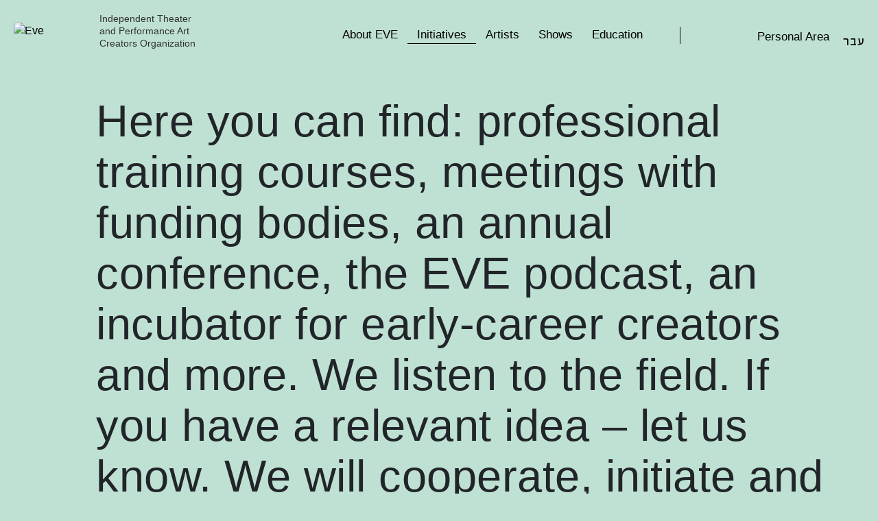

--- FILE ---
content_type: text/html; charset=UTF-8
request_url: https://eve.org.il/en/activity/?id=37725&title=spot_workshops_2022
body_size: 38047
content:
<!doctype html>
<html lang="en-US">
<head>
	<meta charset="UTF-8">
<script type="text/javascript">
/* <![CDATA[ */
var gform;gform||(document.addEventListener("gform_main_scripts_loaded",function(){gform.scriptsLoaded=!0}),document.addEventListener("gform/theme/scripts_loaded",function(){gform.themeScriptsLoaded=!0}),window.addEventListener("DOMContentLoaded",function(){gform.domLoaded=!0}),gform={domLoaded:!1,scriptsLoaded:!1,themeScriptsLoaded:!1,isFormEditor:()=>"function"==typeof InitializeEditor,callIfLoaded:function(o){return!(!gform.domLoaded||!gform.scriptsLoaded||!gform.themeScriptsLoaded&&!gform.isFormEditor()||(gform.isFormEditor()&&console.warn("The use of gform.initializeOnLoaded() is deprecated in the form editor context and will be removed in Gravity Forms 3.1."),o(),0))},initializeOnLoaded:function(o){gform.callIfLoaded(o)||(document.addEventListener("gform_main_scripts_loaded",()=>{gform.scriptsLoaded=!0,gform.callIfLoaded(o)}),document.addEventListener("gform/theme/scripts_loaded",()=>{gform.themeScriptsLoaded=!0,gform.callIfLoaded(o)}),window.addEventListener("DOMContentLoaded",()=>{gform.domLoaded=!0,gform.callIfLoaded(o)}))},hooks:{action:{},filter:{}},addAction:function(o,r,e,t){gform.addHook("action",o,r,e,t)},addFilter:function(o,r,e,t){gform.addHook("filter",o,r,e,t)},doAction:function(o){gform.doHook("action",o,arguments)},applyFilters:function(o){return gform.doHook("filter",o,arguments)},removeAction:function(o,r){gform.removeHook("action",o,r)},removeFilter:function(o,r,e){gform.removeHook("filter",o,r,e)},addHook:function(o,r,e,t,n){null==gform.hooks[o][r]&&(gform.hooks[o][r]=[]);var d=gform.hooks[o][r];null==n&&(n=r+"_"+d.length),gform.hooks[o][r].push({tag:n,callable:e,priority:t=null==t?10:t})},doHook:function(r,o,e){var t;if(e=Array.prototype.slice.call(e,1),null!=gform.hooks[r][o]&&((o=gform.hooks[r][o]).sort(function(o,r){return o.priority-r.priority}),o.forEach(function(o){"function"!=typeof(t=o.callable)&&(t=window[t]),"action"==r?t.apply(null,e):e[0]=t.apply(null,e)})),"filter"==r)return e[0]},removeHook:function(o,r,t,n){var e;null!=gform.hooks[o][r]&&(e=(e=gform.hooks[o][r]).filter(function(o,r,e){return!!(null!=n&&n!=o.tag||null!=t&&t!=o.priority)}),gform.hooks[o][r]=e)}});
/* ]]> */
</script>

		<meta name="viewport" content="width=device-width, initial-scale=1">
	<link rel="profile" href="https://gmpg.org/xfn/11">
	<meta name='robots' content='index, follow, max-image-preview:large, max-snippet:-1, max-video-preview:-1' />
<script>window._wca = window._wca || [];</script>

	<!-- This site is optimized with the Yoast SEO plugin v26.8 - https://yoast.com/product/yoast-seo-wordpress/ -->
	<title>EVE Initiatives - EVE</title>
	<link rel="canonical" href="https://eve.org.il/en/activity/" />
	<meta property="og:locale" content="en_US" />
	<meta property="og:type" content="article" />
	<meta property="og:title" content="EVE Initiatives - EVE" />
	<meta property="og:description" content="Here you can find: professional training courses, meetings with funding bodies, an annual conference, the EVE podcast, an incubator for early-career creators and more. We listen to the field. If you have a relevant idea &#8211; let us know. We will cooperate, initiate and implement." />
	<meta property="og:url" content="https://eve.org.il/en/activity/" />
	<meta property="og:site_name" content="EVE" />
	<meta property="article:modified_time" content="2025-12-25T10:57:27+00:00" />
	<meta name="twitter:card" content="summary_large_image" />
	<meta name="twitter:label1" content="Est. reading time" />
	<meta name="twitter:data1" content="2 minutes" />
	<script type="application/ld+json" class="yoast-schema-graph">{"@context":"https://schema.org","@graph":[{"@type":"WebPage","@id":"https://eve.org.il/en/activity/","url":"https://eve.org.il/en/activity/","name":"EVE Initiatives - EVE","isPartOf":{"@id":"https://eve.org.il/en/#website"},"datePublished":"2021-08-22T07:40:26+00:00","dateModified":"2025-12-25T10:57:27+00:00","breadcrumb":{"@id":"https://eve.org.il/en/activity/#breadcrumb"},"inLanguage":"en-US","potentialAction":[{"@type":"ReadAction","target":["https://eve.org.il/en/activity/"]}]},{"@type":"BreadcrumbList","@id":"https://eve.org.il/en/activity/#breadcrumb","itemListElement":[{"@type":"ListItem","position":1,"name":"Home","item":"https://eve.org.il/en/"},{"@type":"ListItem","position":2,"name":"EVE Initiatives"}]},{"@type":"WebSite","@id":"https://eve.org.il/en/#website","url":"https://eve.org.il/en/","name":"EVE","description":"Independent Theater and Performance Art Creators Organization","potentialAction":[{"@type":"SearchAction","target":{"@type":"EntryPoint","urlTemplate":"https://eve.org.il/en/?s={search_term_string}"},"query-input":{"@type":"PropertyValueSpecification","valueRequired":true,"valueName":"search_term_string"}}],"inLanguage":"en-US"}]}</script>
	<!-- / Yoast SEO plugin. -->


<link rel='dns-prefetch' href='//cdn.jsdelivr.net' />
<link rel='dns-prefetch' href='//unpkg.com' />
<link rel='dns-prefetch' href='//stats.wp.com' />
<link rel='dns-prefetch' href='//capi-automation.s3.us-east-2.amazonaws.com' />
<link rel='dns-prefetch' href='//www.googletagmanager.com' />
<link rel='dns-prefetch' href='//fonts.googleapis.com' />
<link rel="alternate" type="application/rss+xml" title="EVE &raquo; Feed" href="https://eve.org.il/en/feed/" />
<link rel="alternate" type="application/rss+xml" title="EVE &raquo; Comments Feed" href="https://eve.org.il/en/comments/feed/" />
<link rel="alternate" title="oEmbed (JSON)" type="application/json+oembed" href="https://eve.org.il/en/wp-json/oembed/1.0/embed?url=https%3A%2F%2Feve.org.il%2Fen%2Factivity%2F" />
<link rel="alternate" title="oEmbed (XML)" type="text/xml+oembed" href="https://eve.org.il/en/wp-json/oembed/1.0/embed?url=https%3A%2F%2Feve.org.il%2Fen%2Factivity%2F&#038;format=xml" />
<style id='wp-img-auto-sizes-contain-inline-css' type='text/css'>
img:is([sizes=auto i],[sizes^="auto," i]){contain-intrinsic-size:3000px 1500px}
/*# sourceURL=wp-img-auto-sizes-contain-inline-css */
</style>

<link rel='stylesheet' id='xoo-aff-style-css' href='https://eve.org.il/test/wp-content/plugins/easy-login-woocommerce/xoo-form-fields-fw/assets/css/xoo-aff-style.css?ver=2.1.0' type='text/css' media='all' />
<style id='xoo-aff-style-inline-css' type='text/css'>

.xoo-aff-input-group .xoo-aff-input-icon{
	background-color: #ffffff;
	color: #0f0f0f;
	max-width: 40px;
	min-width: 40px;
	border-color: #cccccc;
	border-width: 1px;
	font-size: 14px;
}
.xoo-aff-group{
	margin-bottom: 20px;
}

.xoo-aff-group input[type="text"], .xoo-aff-group input[type="password"], .xoo-aff-group input[type="email"], .xoo-aff-group input[type="number"], .xoo-aff-group select, .xoo-aff-group select + .select2, .xoo-aff-group input[type="tel"], .xoo-aff-group input[type="file"]{
	background-color: #fff;
	color: #000000;
	border-width: 1px;
	border-color: #cccccc;
	height: 50px;
}


.xoo-aff-group input[type="file"]{
	line-height: calc(50px - 13px);
}



.xoo-aff-group input[type="text"]::placeholder, .xoo-aff-group input[type="password"]::placeholder, .xoo-aff-group input[type="email"]::placeholder, .xoo-aff-group input[type="number"]::placeholder, .xoo-aff-group select::placeholder, .xoo-aff-group input[type="tel"]::placeholder, .xoo-aff-group .select2-selection__rendered, .xoo-aff-group .select2-container--default .select2-selection--single .select2-selection__rendered, .xoo-aff-group input[type="file"]::placeholder, .xoo-aff-group input::file-selector-button{
	color: #000000;
}

.xoo-aff-group input[type="text"]:focus, .xoo-aff-group input[type="password"]:focus, .xoo-aff-group input[type="email"]:focus, .xoo-aff-group input[type="number"]:focus, .xoo-aff-group select:focus, .xoo-aff-group select + .select2:focus, .xoo-aff-group input[type="tel"]:focus, .xoo-aff-group input[type="file"]:focus{
	background-color: #ededed;
	color: #000;
}

[placeholder]:focus::-webkit-input-placeholder{
	color: #000!important;
}


.xoo-aff-input-icon + input[type="text"], .xoo-aff-input-icon + input[type="password"], .xoo-aff-input-icon + input[type="email"], .xoo-aff-input-icon + input[type="number"], .xoo-aff-input-icon + select, .xoo-aff-input-icon + select + .select2,  .xoo-aff-input-icon + input[type="tel"], .xoo-aff-input-icon + input[type="file"]{
	border-bottom-left-radius: 0;
	border-top-left-radius: 0;
}


/*# sourceURL=xoo-aff-style-inline-css */
</style>
<link rel='stylesheet' id='xoo-aff-font-awesome5-css' href='https://eve.org.il/test/wp-content/plugins/easy-login-woocommerce/xoo-form-fields-fw/lib/fontawesome5/css/all.min.css?ver=4b8acbd82c1506858205eccd33aaa6e3' type='text/css' media='all' />
<style id='wp-emoji-styles-inline-css' type='text/css'>

	img.wp-smiley, img.emoji {
		display: inline !important;
		border: none !important;
		box-shadow: none !important;
		height: 1em !important;
		width: 1em !important;
		margin: 0 0.07em !important;
		vertical-align: -0.1em !important;
		background: none !important;
		padding: 0 !important;
	}
/*# sourceURL=wp-emoji-styles-inline-css */
</style>
<style id='classic-theme-styles-inline-css' type='text/css'>
/*! This file is auto-generated */
.wp-block-button__link{color:#fff;background-color:#32373c;border-radius:9999px;box-shadow:none;text-decoration:none;padding:calc(.667em + 2px) calc(1.333em + 2px);font-size:1.125em}.wp-block-file__button{background:#32373c;color:#fff;text-decoration:none}
/*# sourceURL=/wp-includes/css/classic-themes.min.css */
</style>
<style id='pdfemb-pdf-embedder-viewer-style-inline-css' type='text/css'>
.wp-block-pdfemb-pdf-embedder-viewer{max-width:none}

/*# sourceURL=https://eve.org.il/test/wp-content/plugins/pdf-embedder/block/build/style-index.css */
</style>
<link rel='stylesheet' id='mediaelement-css' href='https://eve.org.il/test/wp-includes/js/mediaelement/mediaelementplayer-legacy.min.css?ver=4.2.17' type='text/css' media='all' />
<link rel='stylesheet' id='wp-mediaelement-css' href='https://eve.org.il/test/wp-includes/js/mediaelement/wp-mediaelement.min.css?ver=4b8acbd82c1506858205eccd33aaa6e3' type='text/css' media='all' />
<style id='jetpack-sharing-buttons-style-inline-css' type='text/css'>
.jetpack-sharing-buttons__services-list{display:flex;flex-direction:row;flex-wrap:wrap;gap:0;list-style-type:none;margin:5px;padding:0}.jetpack-sharing-buttons__services-list.has-small-icon-size{font-size:12px}.jetpack-sharing-buttons__services-list.has-normal-icon-size{font-size:16px}.jetpack-sharing-buttons__services-list.has-large-icon-size{font-size:24px}.jetpack-sharing-buttons__services-list.has-huge-icon-size{font-size:36px}@media print{.jetpack-sharing-buttons__services-list{display:none!important}}.editor-styles-wrapper .wp-block-jetpack-sharing-buttons{gap:0;padding-inline-start:0}ul.jetpack-sharing-buttons__services-list.has-background{padding:1.25em 2.375em}
/*# sourceURL=https://eve.org.il/test/wp-content/plugins/jetpack/_inc/blocks/sharing-buttons/view.css */
</style>
<link rel='stylesheet' id='dashicons-css' href='https://eve.org.il/test/wp-includes/css/dashicons.min.css?ver=4b8acbd82c1506858205eccd33aaa6e3' type='text/css' media='all' />
<link rel='stylesheet' id='essgrid-blocks-editor-css-css' href='https://eve.org.il/test/wp-content/plugins/essential-grid/public/includes/builders/gutenberg/build/index.css?ver=1765716679' type='text/css' media='all' />
<style id='global-styles-inline-css' type='text/css'>
:root{--wp--preset--aspect-ratio--square: 1;--wp--preset--aspect-ratio--4-3: 4/3;--wp--preset--aspect-ratio--3-4: 3/4;--wp--preset--aspect-ratio--3-2: 3/2;--wp--preset--aspect-ratio--2-3: 2/3;--wp--preset--aspect-ratio--16-9: 16/9;--wp--preset--aspect-ratio--9-16: 9/16;--wp--preset--color--black: #000000;--wp--preset--color--cyan-bluish-gray: #abb8c3;--wp--preset--color--white: #ffffff;--wp--preset--color--pale-pink: #f78da7;--wp--preset--color--vivid-red: #cf2e2e;--wp--preset--color--luminous-vivid-orange: #ff6900;--wp--preset--color--luminous-vivid-amber: #fcb900;--wp--preset--color--light-green-cyan: #7bdcb5;--wp--preset--color--vivid-green-cyan: #00d084;--wp--preset--color--pale-cyan-blue: #8ed1fc;--wp--preset--color--vivid-cyan-blue: #0693e3;--wp--preset--color--vivid-purple: #9b51e0;--wp--preset--gradient--vivid-cyan-blue-to-vivid-purple: linear-gradient(135deg,rgb(6,147,227) 0%,rgb(155,81,224) 100%);--wp--preset--gradient--light-green-cyan-to-vivid-green-cyan: linear-gradient(135deg,rgb(122,220,180) 0%,rgb(0,208,130) 100%);--wp--preset--gradient--luminous-vivid-amber-to-luminous-vivid-orange: linear-gradient(135deg,rgb(252,185,0) 0%,rgb(255,105,0) 100%);--wp--preset--gradient--luminous-vivid-orange-to-vivid-red: linear-gradient(135deg,rgb(255,105,0) 0%,rgb(207,46,46) 100%);--wp--preset--gradient--very-light-gray-to-cyan-bluish-gray: linear-gradient(135deg,rgb(238,238,238) 0%,rgb(169,184,195) 100%);--wp--preset--gradient--cool-to-warm-spectrum: linear-gradient(135deg,rgb(74,234,220) 0%,rgb(151,120,209) 20%,rgb(207,42,186) 40%,rgb(238,44,130) 60%,rgb(251,105,98) 80%,rgb(254,248,76) 100%);--wp--preset--gradient--blush-light-purple: linear-gradient(135deg,rgb(255,206,236) 0%,rgb(152,150,240) 100%);--wp--preset--gradient--blush-bordeaux: linear-gradient(135deg,rgb(254,205,165) 0%,rgb(254,45,45) 50%,rgb(107,0,62) 100%);--wp--preset--gradient--luminous-dusk: linear-gradient(135deg,rgb(255,203,112) 0%,rgb(199,81,192) 50%,rgb(65,88,208) 100%);--wp--preset--gradient--pale-ocean: linear-gradient(135deg,rgb(255,245,203) 0%,rgb(182,227,212) 50%,rgb(51,167,181) 100%);--wp--preset--gradient--electric-grass: linear-gradient(135deg,rgb(202,248,128) 0%,rgb(113,206,126) 100%);--wp--preset--gradient--midnight: linear-gradient(135deg,rgb(2,3,129) 0%,rgb(40,116,252) 100%);--wp--preset--font-size--small: 13px;--wp--preset--font-size--medium: 20px;--wp--preset--font-size--large: 36px;--wp--preset--font-size--x-large: 42px;--wp--preset--spacing--20: 0.44rem;--wp--preset--spacing--30: 0.67rem;--wp--preset--spacing--40: 1rem;--wp--preset--spacing--50: 1.5rem;--wp--preset--spacing--60: 2.25rem;--wp--preset--spacing--70: 3.38rem;--wp--preset--spacing--80: 5.06rem;--wp--preset--shadow--natural: 6px 6px 9px rgba(0, 0, 0, 0.2);--wp--preset--shadow--deep: 12px 12px 50px rgba(0, 0, 0, 0.4);--wp--preset--shadow--sharp: 6px 6px 0px rgba(0, 0, 0, 0.2);--wp--preset--shadow--outlined: 6px 6px 0px -3px rgb(255, 255, 255), 6px 6px rgb(0, 0, 0);--wp--preset--shadow--crisp: 6px 6px 0px rgb(0, 0, 0);}:where(.is-layout-flex){gap: 0.5em;}:where(.is-layout-grid){gap: 0.5em;}body .is-layout-flex{display: flex;}.is-layout-flex{flex-wrap: wrap;align-items: center;}.is-layout-flex > :is(*, div){margin: 0;}body .is-layout-grid{display: grid;}.is-layout-grid > :is(*, div){margin: 0;}:where(.wp-block-columns.is-layout-flex){gap: 2em;}:where(.wp-block-columns.is-layout-grid){gap: 2em;}:where(.wp-block-post-template.is-layout-flex){gap: 1.25em;}:where(.wp-block-post-template.is-layout-grid){gap: 1.25em;}.has-black-color{color: var(--wp--preset--color--black) !important;}.has-cyan-bluish-gray-color{color: var(--wp--preset--color--cyan-bluish-gray) !important;}.has-white-color{color: var(--wp--preset--color--white) !important;}.has-pale-pink-color{color: var(--wp--preset--color--pale-pink) !important;}.has-vivid-red-color{color: var(--wp--preset--color--vivid-red) !important;}.has-luminous-vivid-orange-color{color: var(--wp--preset--color--luminous-vivid-orange) !important;}.has-luminous-vivid-amber-color{color: var(--wp--preset--color--luminous-vivid-amber) !important;}.has-light-green-cyan-color{color: var(--wp--preset--color--light-green-cyan) !important;}.has-vivid-green-cyan-color{color: var(--wp--preset--color--vivid-green-cyan) !important;}.has-pale-cyan-blue-color{color: var(--wp--preset--color--pale-cyan-blue) !important;}.has-vivid-cyan-blue-color{color: var(--wp--preset--color--vivid-cyan-blue) !important;}.has-vivid-purple-color{color: var(--wp--preset--color--vivid-purple) !important;}.has-black-background-color{background-color: var(--wp--preset--color--black) !important;}.has-cyan-bluish-gray-background-color{background-color: var(--wp--preset--color--cyan-bluish-gray) !important;}.has-white-background-color{background-color: var(--wp--preset--color--white) !important;}.has-pale-pink-background-color{background-color: var(--wp--preset--color--pale-pink) !important;}.has-vivid-red-background-color{background-color: var(--wp--preset--color--vivid-red) !important;}.has-luminous-vivid-orange-background-color{background-color: var(--wp--preset--color--luminous-vivid-orange) !important;}.has-luminous-vivid-amber-background-color{background-color: var(--wp--preset--color--luminous-vivid-amber) !important;}.has-light-green-cyan-background-color{background-color: var(--wp--preset--color--light-green-cyan) !important;}.has-vivid-green-cyan-background-color{background-color: var(--wp--preset--color--vivid-green-cyan) !important;}.has-pale-cyan-blue-background-color{background-color: var(--wp--preset--color--pale-cyan-blue) !important;}.has-vivid-cyan-blue-background-color{background-color: var(--wp--preset--color--vivid-cyan-blue) !important;}.has-vivid-purple-background-color{background-color: var(--wp--preset--color--vivid-purple) !important;}.has-black-border-color{border-color: var(--wp--preset--color--black) !important;}.has-cyan-bluish-gray-border-color{border-color: var(--wp--preset--color--cyan-bluish-gray) !important;}.has-white-border-color{border-color: var(--wp--preset--color--white) !important;}.has-pale-pink-border-color{border-color: var(--wp--preset--color--pale-pink) !important;}.has-vivid-red-border-color{border-color: var(--wp--preset--color--vivid-red) !important;}.has-luminous-vivid-orange-border-color{border-color: var(--wp--preset--color--luminous-vivid-orange) !important;}.has-luminous-vivid-amber-border-color{border-color: var(--wp--preset--color--luminous-vivid-amber) !important;}.has-light-green-cyan-border-color{border-color: var(--wp--preset--color--light-green-cyan) !important;}.has-vivid-green-cyan-border-color{border-color: var(--wp--preset--color--vivid-green-cyan) !important;}.has-pale-cyan-blue-border-color{border-color: var(--wp--preset--color--pale-cyan-blue) !important;}.has-vivid-cyan-blue-border-color{border-color: var(--wp--preset--color--vivid-cyan-blue) !important;}.has-vivid-purple-border-color{border-color: var(--wp--preset--color--vivid-purple) !important;}.has-vivid-cyan-blue-to-vivid-purple-gradient-background{background: var(--wp--preset--gradient--vivid-cyan-blue-to-vivid-purple) !important;}.has-light-green-cyan-to-vivid-green-cyan-gradient-background{background: var(--wp--preset--gradient--light-green-cyan-to-vivid-green-cyan) !important;}.has-luminous-vivid-amber-to-luminous-vivid-orange-gradient-background{background: var(--wp--preset--gradient--luminous-vivid-amber-to-luminous-vivid-orange) !important;}.has-luminous-vivid-orange-to-vivid-red-gradient-background{background: var(--wp--preset--gradient--luminous-vivid-orange-to-vivid-red) !important;}.has-very-light-gray-to-cyan-bluish-gray-gradient-background{background: var(--wp--preset--gradient--very-light-gray-to-cyan-bluish-gray) !important;}.has-cool-to-warm-spectrum-gradient-background{background: var(--wp--preset--gradient--cool-to-warm-spectrum) !important;}.has-blush-light-purple-gradient-background{background: var(--wp--preset--gradient--blush-light-purple) !important;}.has-blush-bordeaux-gradient-background{background: var(--wp--preset--gradient--blush-bordeaux) !important;}.has-luminous-dusk-gradient-background{background: var(--wp--preset--gradient--luminous-dusk) !important;}.has-pale-ocean-gradient-background{background: var(--wp--preset--gradient--pale-ocean) !important;}.has-electric-grass-gradient-background{background: var(--wp--preset--gradient--electric-grass) !important;}.has-midnight-gradient-background{background: var(--wp--preset--gradient--midnight) !important;}.has-small-font-size{font-size: var(--wp--preset--font-size--small) !important;}.has-medium-font-size{font-size: var(--wp--preset--font-size--medium) !important;}.has-large-font-size{font-size: var(--wp--preset--font-size--large) !important;}.has-x-large-font-size{font-size: var(--wp--preset--font-size--x-large) !important;}
:where(.wp-block-post-template.is-layout-flex){gap: 1.25em;}:where(.wp-block-post-template.is-layout-grid){gap: 1.25em;}
:where(.wp-block-term-template.is-layout-flex){gap: 1.25em;}:where(.wp-block-term-template.is-layout-grid){gap: 1.25em;}
:where(.wp-block-columns.is-layout-flex){gap: 2em;}:where(.wp-block-columns.is-layout-grid){gap: 2em;}
:root :where(.wp-block-pullquote){font-size: 1.5em;line-height: 1.6;}
/*# sourceURL=global-styles-inline-css */
</style>
<link rel='stylesheet' id='awsm-team-css-css' href='https://eve.org.il/test/wp-content/plugins/awsm-team-pro/css/team.min.css?ver=1.11.3' type='text/css' media='all' />
<link rel='stylesheet' id='woocommerce-layout-css' href='https://eve.org.il/test/wp-content/plugins/woocommerce/assets/css/woocommerce-layout.css?ver=10.4.3' type='text/css' media='all' />
<style id='woocommerce-layout-inline-css' type='text/css'>

	.infinite-scroll .woocommerce-pagination {
		display: none;
	}
/*# sourceURL=woocommerce-layout-inline-css */
</style>
<link rel='stylesheet' id='woocommerce-smallscreen-css' href='https://eve.org.il/test/wp-content/plugins/woocommerce/assets/css/woocommerce-smallscreen.css?ver=10.4.3' type='text/css' media='only screen and (max-width: 768px)' />
<link rel='stylesheet' id='woocommerce-general-css' href='https://eve.org.il/test/wp-content/plugins/woocommerce/assets/css/woocommerce.css?ver=10.4.3' type='text/css' media='all' />
<style id='woocommerce-inline-inline-css' type='text/css'>
.woocommerce form .form-row .required { visibility: visible; }
/*# sourceURL=woocommerce-inline-inline-css */
</style>
<link rel='stylesheet' id='ppress-frontend-css' href='https://eve.org.il/test/wp-content/plugins/wp-user-avatar/assets/css/frontend.min.css?ver=4.16.9' type='text/css' media='all' />
<link rel='stylesheet' id='ppress-flatpickr-css' href='https://eve.org.il/test/wp-content/plugins/wp-user-avatar/assets/flatpickr/flatpickr.min.css?ver=4.16.9' type='text/css' media='all' />
<link rel='stylesheet' id='ppress-select2-css' href='https://eve.org.il/test/wp-content/plugins/wp-user-avatar/assets/select2/select2.min.css?ver=4b8acbd82c1506858205eccd33aaa6e3' type='text/css' media='all' />
<link rel='stylesheet' id='wpml-legacy-horizontal-list-0-css' href='https://eve.org.il/test/wp-content/plugins/sitepress-multilingual-cms/templates/language-switchers/legacy-list-horizontal/style.min.css?ver=1' type='text/css' media='all' />
<link rel='stylesheet' id='xoo-el-style-css' href='https://eve.org.il/test/wp-content/plugins/easy-login-woocommerce/assets/css/xoo-el-style.css?ver=3.0.4' type='text/css' media='all' />
<style id='xoo-el-style-inline-css' type='text/css'>

	.xoo-el-form-container button.btn.button.xoo-el-action-btn{
		background-color: #ffffff;
		color: #000000;
		font-weight: 600;
		font-size: 15px;
		height: 40px;
	}

.xoo-el-container:not(.xoo-el-style-slider) .xoo-el-inmodal{
	max-width: 400px;
	max-height: 400px;
}

.xoo-el-style-slider .xoo-el-modal{
	transform: translateX(400px);
	max-width: 400px;
}


.xoo-el-main, .xoo-el-main a , .xoo-el-main label{
	color: #000000;
}
.xoo-el-srcont{
	background-color: #ffffff;
}
.xoo-el-form-container ul.xoo-el-tabs li.xoo-el-active {
	background-color: #ffffff;
	color: #0a0a0a;
}
.xoo-el-form-container ul.xoo-el-tabs li{
	background-color: #eeeeee;
	color: #000000;
	font-size: 16px;
	padding: 12px 20px;
}
.xoo-el-main{
	padding: 30px 30px;
}

.xoo-el-form-container button.xoo-el-action-btn:not(.button){
    font-weight: 600;
    font-size: 15px;
}



	.xoo-el-modal:before {
		vertical-align: middle;
	}

	.xoo-el-style-slider .xoo-el-srcont {
		justify-content: center;
	}

	.xoo-el-style-slider .xoo-el-main{
		padding-top: 10px;
		padding-bottom: 10px; 
	}





.xoo-el-popup-active .xoo-el-opac{
    opacity: 0.7;
    background-color: #000000;
}





/*# sourceURL=xoo-el-style-inline-css */
</style>
<link rel='stylesheet' id='xoo-el-fonts-css' href='https://eve.org.il/test/wp-content/plugins/easy-login-woocommerce/assets/css/xoo-el-fonts.css?ver=3.0.4' type='text/css' media='all' />
<link rel='stylesheet' id='ivory-search-styles-css' href='https://eve.org.il/test/wp-content/plugins/add-search-to-menu/public/css/ivory-search.min.css?ver=5.5.14' type='text/css' media='all' />
<link rel='stylesheet' id='hello-elementor-css' href='https://eve.org.il/test/wp-content/themes/eve/style.min.css?ver=2.4.1' type='text/css' media='all' />
<link rel='stylesheet' id='hello-elementor-theme-style-css' href='https://eve.org.il/test/wp-content/themes/eve/theme.min.css?ver=2.4.1' type='text/css' media='all' />
<link rel='stylesheet' id='flexmasonry-css' href='https://eve.org.il/test/wp-content/themes/eve/css/flexmasonry.css?ver=4b8acbd82c1506858205eccd33aaa6e3' type='text/css' media='all' />
<link rel='stylesheet' id='eve-custom-css' href='https://eve.org.il/test/wp-content/themes/eve/css/eve-custom.css?v=1769617133&#038;ver=4b8acbd82c1506858205eccd33aaa6e3' type='text/css' media='all' />
<link rel='stylesheet' id='owl-carousel-css' href='https://eve.org.il/test/wp-content/themes/eve/css/owl.carousel.css?ver=4b8acbd82c1506858205eccd33aaa6e3' type='text/css' media='all' />
<link rel='stylesheet' id='owl-carousel-min-css' href='https://eve.org.il/test/wp-content/themes/eve/css/owl.carousel.min.css?ver=4b8acbd82c1506858205eccd33aaa6e3' type='text/css' media='all' />
<link rel='stylesheet' id='eve-responsive-css' href='https://eve.org.il/test/wp-content/themes/eve/css/eve-responsive.css?ver=4b8acbd82c1506858205eccd33aaa6e3' type='text/css' media='all' />
<link rel='stylesheet' id='elementor-frontend-css' href='https://eve.org.il/test/wp-content/plugins/elementor/assets/css/frontend.min.css?ver=3.34.3' type='text/css' media='all' />
<link rel='stylesheet' id='widget-image-css' href='https://eve.org.il/test/wp-content/plugins/elementor/assets/css/widget-image.min.css?ver=3.34.3' type='text/css' media='all' />
<link rel='stylesheet' id='widget-heading-css' href='https://eve.org.il/test/wp-content/plugins/elementor/assets/css/widget-heading.min.css?ver=3.34.3' type='text/css' media='all' />
<link rel='stylesheet' id='widget-nav-menu-css' href='https://eve.org.il/test/wp-content/plugins/elementor-pro/assets/css/widget-nav-menu.min.css?ver=3.34.3' type='text/css' media='all' />
<link rel='stylesheet' id='widget-search-form-css' href='https://eve.org.il/test/wp-content/plugins/elementor-pro/assets/css/widget-search-form.min.css?ver=3.34.3' type='text/css' media='all' />
<link rel='stylesheet' id='elementor-icons-shared-0-css' href='https://eve.org.il/test/wp-content/plugins/elementor/assets/lib/font-awesome/css/fontawesome.min.css?ver=5.15.3' type='text/css' media='all' />
<link rel='stylesheet' id='elementor-icons-fa-solid-css' href='https://eve.org.il/test/wp-content/plugins/elementor/assets/lib/font-awesome/css/solid.min.css?ver=5.15.3' type='text/css' media='all' />
<link rel='stylesheet' id='e-sticky-css' href='https://eve.org.il/test/wp-content/plugins/elementor-pro/assets/css/modules/sticky.min.css?ver=3.34.3' type='text/css' media='all' />
<link rel='stylesheet' id='widget-icon-list-css' href='https://eve.org.il/test/wp-content/plugins/elementor/assets/css/widget-icon-list.min.css?ver=3.34.3' type='text/css' media='all' />
<link rel='stylesheet' id='elementor-icons-css' href='https://eve.org.il/test/wp-content/plugins/elementor/assets/lib/eicons/css/elementor-icons.min.css?ver=5.46.0' type='text/css' media='all' />
<link rel='stylesheet' id='elementor-post-5-css' href='https://eve.org.il/test/wp-content/uploads/elementor/css/post-5.css?ver=1769509545' type='text/css' media='all' />
<link rel='stylesheet' id='elementor-post-7-css' href='https://eve.org.il/test/wp-content/uploads/elementor/css/post-7.css?ver=1769510187' type='text/css' media='all' />
<link rel='stylesheet' id='elementor-post-104-css' href='https://eve.org.il/test/wp-content/uploads/elementor/css/post-104.css?ver=1769510187' type='text/css' media='all' />
<link rel='stylesheet' id='tp-fontello-css' href='https://eve.org.il/test/wp-content/plugins/essential-grid/public/assets/font/fontello/css/fontello.css?ver=3.1.10' type='text/css' media='all' />
<link rel='stylesheet' id='esg-plugin-settings-css' href='https://eve.org.il/test/wp-content/plugins/essential-grid/public/assets/css/settings.css?ver=3.1.10' type='text/css' media='all' />
<link rel='stylesheet' id='tp-material-icons-css' href='https://fonts.googleapis.com/css?family=Material+Icons&#038;ver=1.1.6' type='text/css' media='all' />
<link rel='stylesheet' id='tp-raleway-css' href='https://fonts.googleapis.com/css?family=Raleway%3A100%2C200%2C300%2C400%2C500%2C600%2C700%2C800%2C900&#038;ver=1.1.6' type='text/css' media='all' />
<link rel='stylesheet' id='tp-anton-css' href='https://fonts.googleapis.com/css?family=Anton&#038;ver=1.1.6' type='text/css' media='all' />
<link rel='stylesheet' id='tp-arvo-css' href='https://fonts.googleapis.com/css?family=Arvo%3A400%2C400i%2C700%2C700i&#038;ver=1.1.6' type='text/css' media='all' />
<link rel='stylesheet' id='tp-barlow-condensed-css' href='https://fonts.googleapis.com/css?family=Barlow+Condensed%3A100%2C200%2C300%2C400%2C500%2C600%2C700&#038;ver=1.1.6' type='text/css' media='all' />
<script type="text/javascript" id="wpml-cookie-js-extra">
/* <![CDATA[ */
var wpml_cookies = {"wp-wpml_current_language":{"value":"en","expires":1,"path":"/"}};
var wpml_cookies = {"wp-wpml_current_language":{"value":"en","expires":1,"path":"/"}};
//# sourceURL=wpml-cookie-js-extra
/* ]]> */
</script>
<script type="text/javascript" src="https://eve.org.il/test/wp-content/plugins/sitepress-multilingual-cms/res/js/cookies/language-cookie.js?ver=486900" id="wpml-cookie-js" defer="defer" data-wp-strategy="defer"></script>
<script type="text/javascript" src="https://eve.org.il/test/wp-includes/js/jquery/jquery.min.js?ver=3.7.1" id="jquery-core-js"></script>
<script type="text/javascript" src="https://eve.org.il/test/wp-includes/js/jquery/jquery-migrate.min.js?ver=3.4.1" id="jquery-migrate-js"></script>
<script type="text/javascript" id="xoo-aff-js-js-extra">
/* <![CDATA[ */
var xoo_aff_localize = {"adminurl":"https://eve.org.il/test/wp-admin/admin-ajax.php","password_strength":{"min_password_strength":3,"i18n_password_error":"Please enter a stronger password.","i18n_password_hint":"Hint: The password should be at least twelve characters long. To make it stronger, use upper and lower case letters, numbers, and symbols like ! &quot; ? $ % ^ &amp; )."}};
//# sourceURL=xoo-aff-js-js-extra
/* ]]> */
</script>
<script type="text/javascript" src="https://eve.org.il/test/wp-content/plugins/easy-login-woocommerce/xoo-form-fields-fw/assets/js/xoo-aff-js.js?ver=2.1.0" id="xoo-aff-js-js" defer="defer" data-wp-strategy="defer"></script>
<script type="text/javascript" src="https://eve.org.il/test/wp-content/plugins/woocommerce/assets/js/jquery-blockui/jquery.blockUI.min.js?ver=2.7.0-wc.10.4.3" id="wc-jquery-blockui-js" data-wp-strategy="defer"></script>
<script type="text/javascript" id="wc-add-to-cart-js-extra">
/* <![CDATA[ */
var wc_add_to_cart_params = {"ajax_url":"/test/wp-admin/admin-ajax.php?lang=en","wc_ajax_url":"/en/?wc-ajax=%%endpoint%%","i18n_view_cart":"View cart","cart_url":"https://eve.org.il/en/cart/","is_cart":"","cart_redirect_after_add":"no"};
//# sourceURL=wc-add-to-cart-js-extra
/* ]]> */
</script>
<script type="text/javascript" src="https://eve.org.il/test/wp-content/plugins/woocommerce/assets/js/frontend/add-to-cart.min.js?ver=10.4.3" id="wc-add-to-cart-js" defer="defer" data-wp-strategy="defer"></script>
<script type="text/javascript" src="https://eve.org.il/test/wp-content/plugins/woocommerce/assets/js/js-cookie/js.cookie.min.js?ver=2.1.4-wc.10.4.3" id="wc-js-cookie-js" data-wp-strategy="defer"></script>
<script type="text/javascript" src="https://eve.org.il/test/wp-content/plugins/wp-user-avatar/assets/flatpickr/flatpickr.min.js?ver=4.16.9" id="ppress-flatpickr-js"></script>
<script type="text/javascript" src="https://eve.org.il/test/wp-content/plugins/wp-user-avatar/assets/select2/select2.min.js?ver=4.16.9" id="ppress-select2-js"></script>
<script type="text/javascript" src="https://cdn.jsdelivr.net/npm/bootstrap@5.0.2/dist/js/bootstrap.bundle.min.js?ver=4b8acbd82c1506858205eccd33aaa6e3" id="bootstrap_bundle_script-js"></script>
<script type="text/javascript" src="https://eve.org.il/test/wp-content/themes/eve/js/flexmasonry.js?ver=4b8acbd82c1506858205eccd33aaa6e3" id="flexmasonry_script-js"></script>
<script type="text/javascript" src="https://unpkg.com/masonry-layout@4/dist/masonry.pkgd.min.js?ver=4b8acbd82c1506858205eccd33aaa6e3" id="play-masonary-js-js"></script>
<script type="text/javascript" src="https://unpkg.com/imagesloaded@4/imagesloaded.pkgd.min.js?ver=4b8acbd82c1506858205eccd33aaa6e3" id="image-loaded-js-js"></script>
<script type="text/javascript" src="https://eve.org.il/test/wp-content/themes/eve/js/footer-top-txt.js?vv=1769617133&amp;ver=4b8acbd82c1506858205eccd33aaa6e3" id="footer-top-txt_script-js"></script>
<script type="text/javascript" src="https://eve.org.il/test/wp-content/themes/eve/js/header-top-search.js?ver=4b8acbd82c1506858205eccd33aaa6e3" id="header-top-search_script-js"></script>
<script type="text/javascript" src="https://eve.org.il/test/wp-content/themes/eve/js/imglazyload.js?ver=4b8acbd82c1506858205eccd33aaa6e3" id="image-lazy-load-script-js"></script>
<script type="text/javascript" id="custom-ajax-result-js-extra">
/* <![CDATA[ */
var ajax_object = {"ajax_url":"https://eve.org.il/test/wp-admin/admin-ajax.php","current_lang":"en"};
//# sourceURL=custom-ajax-result-js-extra
/* ]]> */
</script>
<script type="text/javascript" src="https://eve.org.il/test/wp-content/themes/eve/js/custom-ajax-result.js?ver=4b8acbd82c1506858205eccd33aaa6e3" id="custom-ajax-result-js"></script>
<script type="text/javascript" src="https://eve.org.il/test/wp-content/themes/eve/js/owl.carousel.js?ver=4b8acbd82c1506858205eccd33aaa6e3" id="owl-carousel-js-js"></script>
<script type="text/javascript" src="https://eve.org.il/test/wp-content/themes/eve/js/owl.carousel.min.js?ver=4b8acbd82c1506858205eccd33aaa6e3" id="owl-carousel-min-js-js"></script>
<script type="text/javascript" src="https://eve.org.il/test/wp-content/themes/eve/js/owl.video.js?ver=4b8acbd82c1506858205eccd33aaa6e3" id="owl-carousel-video-js-js"></script>
<script type="text/javascript" src="https://stats.wp.com/s-202605.js" id="woocommerce-analytics-js" defer="defer" data-wp-strategy="defer"></script>
<script type="text/javascript" id="tp-tools-js-before">
/* <![CDATA[ */
window.ESG ??={};ESG.E ??={};ESG.E.site_url='https://eve.org.il/test';ESG.E.plugin_url='https://eve.org.il/test/wp-content/plugins/essential-grid/';ESG.E.ajax_url='https://eve.org.il/test/wp-admin/admin-ajax.php';ESG.E.nonce='28c44cb4ec';ESG.E.tptools=true;ESG.E.waitTptFunc ??=[];ESG.F ??={};ESG.F.waitTpt=() =>{if ( typeof jQuery==='undefined' ||!window?._tpt?.regResource ||!ESG?.E?.plugin_url ||(!ESG.E.tptools && !window?.SR7?.E?.plugin_url) ) return setTimeout(ESG.F.waitTpt,29);if (!window._tpt.gsap) window._tpt.regResource({id:'tpgsap',url:ESG.E.tptools && ESG.E.plugin_url+'public/assets/js/libs/tpgsap.js' ||SR7.E.plugin_url + 'public/js/libs/tpgsap.js'});_tpt.checkResources(['tpgsap']).then(() =>{if (window.tpGS && !_tpt?.Back){_tpt.eases=tpGS.eases;Object.keys(_tpt.eases).forEach((e) => {_tpt[e] ===undefined && (_tpt[e]=tpGS[e])});}ESG.E.waitTptFunc.forEach((f) =>{typeof f ==='function' && f();});ESG.E.waitTptFunc=[];});}
//# sourceURL=tp-tools-js-before
/* ]]> */
</script>
<script type="text/javascript" src="https://eve.org.il/test/wp-content/plugins/essential-grid/public/assets/js/libs/tptools.js?ver=6.7.36" id="tp-tools-js" async="async" data-wp-strategy="async"></script>

<!-- Google tag (gtag.js) snippet added by Site Kit -->
<!-- Google Analytics snippet added by Site Kit -->
<script type="text/javascript" src="https://www.googletagmanager.com/gtag/js?id=GT-PLHH44J" id="google_gtagjs-js" async></script>
<script type="text/javascript" id="google_gtagjs-js-after">
/* <![CDATA[ */
window.dataLayer = window.dataLayer || [];function gtag(){dataLayer.push(arguments);}
gtag("set","linker",{"domains":["eve.org.il"]});
gtag("js", new Date());
gtag("set", "developer_id.dZTNiMT", true);
gtag("config", "GT-PLHH44J", {"googlesitekit_post_type":"page"});
 window._googlesitekit = window._googlesitekit || {}; window._googlesitekit.throttledEvents = []; window._googlesitekit.gtagEvent = (name, data) => { var key = JSON.stringify( { name, data } ); if ( !! window._googlesitekit.throttledEvents[ key ] ) { return; } window._googlesitekit.throttledEvents[ key ] = true; setTimeout( () => { delete window._googlesitekit.throttledEvents[ key ]; }, 5 ); gtag( "event", name, { ...data, event_source: "site-kit" } ); }; 
//# sourceURL=google_gtagjs-js-after
/* ]]> */
</script>
<link rel="https://api.w.org/" href="https://eve.org.il/en/wp-json/" /><link rel="alternate" title="JSON" type="application/json" href="https://eve.org.il/en/wp-json/wp/v2/pages/1122" /><link rel="EditURI" type="application/rsd+xml" title="RSD" href="https://eve.org.il/test/xmlrpc.php?rsd" />
<link rel='shortlink' href='https://eve.org.il/en/?p=1122' />
<meta name="generator" content="WPML ver:4.8.6 stt:1,20;" />
<meta name="generator" content="Site Kit by Google 1.171.0" />
<!--BEGIN: TRACKING CODE MANAGER (v2.5.0) BY INTELLYWP.COM IN HEAD//-->
<!-- Facebook Pixel Code -->
<script>
  !function(f,b,e,v,n,t,s)
  {if(f.fbq)return;n=f.fbq=function(){n.callMethod?
  n.callMethod.apply(n,arguments):n.queue.push(arguments)};
  if(!f._fbq)f._fbq=n;n.push=n;n.loaded=!0;n.version='2.0';
  n.queue=[];t=b.createElement(e);t.async=!0;
  t.src=v;s=b.getElementsByTagName(e)[0];
  s.parentNode.insertBefore(t,s)}(window, document,'script',
  'https://connect.facebook.net/en_US/fbevents.js');
  fbq('init', '605381656502447');
  fbq('track', 'PageView');
</script>
<noscript><img height="1" width="1" src="https://www.facebook.com/tr?id=605381656502447&ev=PageView&noscript=1" /></noscript>
<!-- End Facebook Pixel Code -->
<!--END: https://wordpress.org/plugins/tracking-code-manager IN HEAD//-->	<style>img#wpstats{display:none}</style>
			<noscript><style>.woocommerce-product-gallery{ opacity: 1 !important; }</style></noscript>
	<meta name="generator" content="Elementor 3.34.3; features: additional_custom_breakpoints; settings: css_print_method-external, google_font-enabled, font_display-auto">
<style>
	/**** VARIABLES ****/
	:root {
		--shows-yellow: #FFF052;
		--about-red: #FFAEAE;
		--activities-green: #BFE1D3;
		--education-blue: #61DEFE;
		--backend-purple: #eaeaff;
	}
	.site-main,
	.accessability_container *,
	.gform_wrapper.gravity-theme .gfield_label,
	button, input, optgroup, select, textarea {
			font-family: "Simple Pro Regular", Sans-serif;
	}
	/**header custom code**/
		/**** HEADER ****/
	.top-header-sec .elementor-section.elementor-section-boxed > .elementor-container {
			max-width: 100% !important;
	}
	.top-header-sec > .elementor-container,
	.top-header-sec .logo-side-txt {
		/*height: inherit;
		display: inherit;*/
		-webkit-transition: all 0.1s 0s linear;
		-moz-transition: all 0.1s 0s linear;
		-o-transition: all 0.1s 0s linear;
		transition: all 0.1s 0s linear;
	}
	body .elementor-widget-image a img[src$=".svg"] {
			width: 110px !important;
			-webkit-transition: all 0.1s 0s linear;
			-moz-transition: all 0.1s 0s linear;
			-o-transition: all 0.1s 0s linear;
			transition: all 0.1s 0s linear;
	}
	#home-top-slider-txt .elementor-column.elementor-col-50.elementor-element-a3dfcf8 {
			width: 100%;
	}
	.elementor-220 .elementor-element.elementor-element-5d84d2a .elementor-icon-wrapper {
			display: flex;
			align-items: flex-end;
			justify-content: flex-end;
	}
	.custum-icon-box .elementor-icon i {
			visibility: hidden;
	}
	.search-bar .elementor-search-form__submit i {
			visibility: hidden;
	}

	.user-name-sec h2 a,
	.user-option-dropdown ul li a,
	a.wpml-ls-link span, .user-name-show a.xoo-el-login-tgr {
		border-bottom: 1px solid transparent;
	-webkit-transition: .3s;
	-o-transition: .3s;
	transition: .3s;
	-webkit-transition-timing-function: cubic-bezier(.58,.3,.005,1);
	-o-transition-timing-function: cubic-bezier(.58,.3,.005,1);
	transition-timing-function: cubic-bezier(.58,.3,.005,1);		
	}
	.user-name-sec h2 a:hover,
	.user-option-dropdown ul li a:hover,
	a.wpml-ls-link span:hover, .user-name-show a.xoo-el-login-tgr:hover {
		border-bottom-color: #000000;
	-webkit-transition: .3s;
	-o-transition: .3s;
	transition: .3s;
	-webkit-transition-timing-function: cubic-bezier(.58,.3,.005,1);
	-o-transition-timing-function: cubic-bezier(.58,.3,.005,1);
	transition-timing-function: cubic-bezier(.58,.3,.005,1);
	}

	.custum-icon-box .elementor-icon {
			background-image: url('https://eve.org.il/wp-content/uploads/2022/11/eve-magnifying-glass.png');
	}
	.search-bar .elementor-search-form__submit {
			background-image: url('https://eve.org.il/wp-content/uploads/2022/11/eve-magnifying-glass.png') !important;
	}
	.user-name-sec h2 {
			font-family: inherit;
	}
	.rtl .search-bar .elementor-search-form {
			width: 17vw;
			padding-top: 4px;
	}
	.top-header-sec .user-option-dropdown ul {
			margin-top: 18px;
	}
	.current-page-ancestor .elementor-item:after {
			opacity: 1 !important;
	}
	@media (max-width: 1024px) {
		.elementor-row {
				justify-content: space-between;
		}
	}

	@media (max-width: 768px) { /* bad media query fix */
		.top-header-sec > .elementor-container {
				transition: inherit !important;
				min-height: 90px !important;
				height: 90px !important;
		}
	}	
	@media (max-width: 767px) {
		.user-option-dropdown ul {
				margin-top: 16px!important;
		}
		.top-header-sec > .elementor-container {
					transition: min-height .3s ease-in-out !important;
					min-height: 64px !important;
					height: 64px !important;
		}
		.elementor-220 .elementor-element.elementor-element-1d2a7f9 {
    	width: 32px;
		}	
	}
	@media (max-width: 400px) {
		.elementor-220 .elementor-element.elementor-element-23127d8 {
			width: 19%;
		}
	}
	.top-header-sec .mobile-header-inner-sec .header-sec-2 {
    padding: 0px 0px 0px 0px !important;
	}
	.top-header-sec .mobile-header-inner-sec .header-sec-2 .elementor-nav-menu--dropdown {
    margin-top: -13px !important;	
	}
	
	/**** HEADER - sticky effects****/
	.elementor-sticky--effects .elementor-widget-image a img[src$=".svg"] {
			width: 56px !important;
			-webkit-transition: all 0.3s 0s ease-in-out;
			-moz-transition: all 0.3s 0s ease-in-out;
			-o-transition: all 0.3s 0s ease-in-out;
			transition: all 0.3s 0s ease-in-out;
	}
	.top-header-sec.elementor-sticky--effects > .elementor-container {
			transition: min-height .3s ease-in-out !important;
			min-height: 40px !important;
			height: 40px !important;
	}
	.elementor-220 .elementor-sticky--effects .elementor-element.elementor-element-46ab4ad > .elementor-element-populated > .elementor-widget-wrap {
			padding-bottom: 0px;
	}
	.elementor-sticky--effects .search-bar {
			margin-bottom: 0px;
	}
	.elementor-220 .elementor-sticky--effects .elementor-element.elementor-element-f34ad8e > .elementor-element-populated > .elementor-widget-wrap {
			padding-top: 0px;
			padding-bottom: 5px;
	}
	.elementor-220 .elementor-sticky--effects .elementor-element.elementor-element-d278799 > .elementor-element-populated > .elementor-widget-wrap {
			padding-bottom: 5px;
	}
	.elementor-sticky--effects .elementor-widget-wrap {
			align-content: center !important;
	}
	.elementor-sticky--effects .search-bar .elementor-search-form {
					bottom: -12px;
	}
	.top-header-sec.elementor-sticky--effects .user-option-dropdown ul {
			margin-top: 7px !important;
	}
	.top-header-sec.elementor-sticky--effects .logo-side-txt {
			-webkit-transition: all 0.1s 0s ease-in-out;
			-moz-transition: all 0.1s 0s ease-in-out;
			-o-transition: all 0.1s 0s ease-in-out;
			transition: all 0.1s 0s ease-in-out;
	}
	@media (max-width: 1024px) {
		.elementor-220 .elementor-sticky--effects .elementor-element.elementor-element-0e276eb > .elementor-element-populated > .elementor-widget-wrap {
				padding-top: 3px;
		}
		.elementor-220 .elementor-sticky--effects .elementor-element.elementor-element-46ab4ad > .elementor-element-populated {
			margin: 0px 0px 5px 0px;
		}
	}
	.elementor-menu-toggle {
		padding-bottom: 0px;
	}
	.elementor-sticky--effects .elementor-nav-menu--dropdown.elementor-nav-menu__container {
		margin-top: 8px;
	}
	@media (max-width: 767px) {
		.top-header-sec.elementor-sticky--effects .user-option-dropdown ul {
			margin-top: 3px !important;
		}
		.top-header-sec.elementor-sticky--effects .mobile-header-inner-sec .header-sec-2 {
				padding: 0px 0px 0px 0px !important;
		}
	}
	.top-header-sec.elementor-sticky--effects .mobile-header-inner-sec .header-sec-2 .elementor-nav-menu--dropdown {
    margin-top: -21px !important;
	}
	/**** GENERAL ****/
	.content {
		background-color: #ffffff;
	}
	.post-content h2 {
		font-family: "Simple Pro Regular", Sans-serif;
		font-weight: bold;
	}
	.elementor-68 .elementor-element.elementor-element-07a4c33 .elementor-heading-title,
	.education-top-content-1 h1,
	.page-bottom-txt-sec h1
	{
			/*font-size: 50px;*/
			font-size: 65px;
			line-height: 1.15em;
			letter-spacing: 0.5px;		
	}
	@media (max-width: 767px) {
		.elementor-68 .elementor-element.elementor-element-07a4c33 .elementor-heading-title,
		.education-top-content-1 h1,
		.page-bottom-txt-sec h1 {
    	font-size: 40px;
		}
	}
	.text-sec-1 {
			width: 30%;    
	}
	.form-sec-2 {
			width: 80%;
	}
	.education-newsletter-sec form .gform_body {
			width: 77%;
			margin-top: 16px;
	}
	.text-sec-1 h2 {
			margin-top: 16px;
	}
	.page-template-tpl-workshop-for-teacher .menu-item-37963 .elementor-item:after {
			opacity: 1 !important;
	}
	.home-tpl-date-btn a {
    text-wrap: wrap !important;
    display: inline-block;
    padding-top: 0px;
    padding-bottom: 0px;	
		white-space: normal !important;
	}
	.rtl .user-name-sec h2 a {
			max-height: 19px;
	}
	.home-row-block img,
	.home-col-1,
	.blog-row .education-post-img,
	.creator-tpl-container .inner img,
	.duplicate-item img {
		-webkit-transition: all 0.1s 0s ease-in-out;
		-moz-transition: all 0.1s 0s ease-in-out;
		-o-transition: all 0.1s 0s ease-in-out;
		transition: all 0.1s 0s ease-in-out;
	}
	.home-row-block:hover img,
	.home-col-1:hover,
	.blog-row:hover .education-post-img,
	.creator-tpl-container .inner img:hover,
	.duplicate-item:hover img {
		-webkit-transition: all 0.1s 0s ease-in-out;
		-moz-transition: all 0.1s 0s ease-in-out;
		-o-transition: all 0.1s 0s ease-in-out;
		transition: all 0.1s 0s ease-in-out;
	}

	/*.page-template-tpl-activities .container,
	.page-bottom-txt-sec >.container,
	.page-template-tpl-plays .container,
	.page-template-tpl-workshop-for-std .container,
	.page-template-tpl-workshop-for-teacher .container,*/
	body .content .container {
    max-width: 100% !important;
	}
	@media (min-width: 1920px) {
		.page-template-tpl-activities .container,
		.page-bottom-txt-sec >.container,
		.page-template-tpl-plays .container
		.page-template-tpl-workshop-for-std .container,
		.page-template-tpl-workshop-for-teacher .container  {
				max-width: 100% !important;
		}
	}
	.education-top-content-1,
	.page-bottom-txt-sec {
			max-width: 100%;
			display: flex;
			flex-direction: column;
			justify-content: space-between;  
			min-height: 88vh;    
	}
	@media (min-height: 750px) {
		.education-top-content-1,
		.page-bottom-txt-sec {
			  min-height: 89vh;    
		}
	}	
	@media (min-height: 825px) {
		.education-top-content-1,
		.page-bottom-txt-sec {
			  min-height: 90vh;    
		}
	}	
	@media (min-height: 900px) {
		.education-top-content-1,
		.page-bottom-txt-sec {
			  min-height: 91vh;    
		}
	}	
	@media (min-height: 1000px) {
		.education-top-content-1,
		.page-bottom-txt-sec {
			  min-height: 92vh;    
		}
	}		
	#activities-page-top-heading,
	#plays-page-top-heading,
	#education-page-top-heading {
		padding: 0px 15px !important;
	}
	.single-creators #owl-demo .item img,
	 #owl-demo .item img {
		object-fit: contain;
   	max-height: 500px;				 
	}
	.cretor-img-slider #owl-demo .item img {
    max-height: 500px !important;		
	}
	body .single-img-slider {
    object-fit: contain;		
	}
	.img-slider-caption {
    color: #000000;
    text-shadow: 0px 0px 0px #ffffff;
}
	/**activites page**/
	body.page-template-tpl-activities,
	.page-template-tpl-activities .top-header-sec,
	.page-template-tpl-activities .search-bar .elementor-search-form,
	.page-template-tpl-activities .user-option-dropdown ul {
	background-color: var(--activities-green);
	}

	#activities-page-top-heading {
		background-color: var(--activities-green) !important;
	}
	.modal-body .img-section {
    display: flex;
    flex-direction: column;
    flex-wrap: nowrap;
	}
	.modal-body .img-section img {
    order: 1;
	}
	.img-slider-caption, .rtl .img-slider-caption {
    position: relative;
    writing-mode: horizontal-tb;
    left: unset !important;
    transform: rotate(0deg);
    order: 2;
	}

	.education-top-content-1 h1 {
			padding: 0 3% 10px 10%;
			/*padding: 0 3% 0px 10%;    
			min-height: 100vh;*/
	}
	
	.education-newsletter-sec {
			/*display: none; /*temp*/
	}

	.education-newsletter-sec .whatsapp {
		display: flex;
    align-items: center;	
    border-left: 1px solid #000;
    margin-left: 14px;		
	}
	.education-newsletter-sec .whatsapp p, .education-newsletter-sec .whatsapp a {
    font-family: "Simpler Pro", sans-serif;
    color: #313131;
    margin: 0px;
    padding: 0px;		
    font-size: 15px;
    line-height: 1.2;		
	}
	.education-newsletter-sec .whatsapp p {
    border: 1px solid #000000;
    display: block;
    padding: 5px 20px;
    margin: 0px 0px 0px 20px;
	}
	.education-newsletter-sec .whatsapp a img {
    height: 30px;
    margin: 0px 0px 0px 10px;		
}
.education-newsletter-sec .whatsapp a {
    display: flex;
    align-items: center;
}
	.education-top-content-1 {
			padding: 50px 0px 17px 0px !important;
	}
	.filtering-list li {
  	  margin-bottom: 12px;
	}
	.filtering-list li ul {
    padding-right: 20px;
    margin-top: 12px;
	}
	
	.filtering-list a {
 	   padding: 6px 12px 6px 12px;
  	 font-size: 18px;
	}
	
	.page-template-tpl-workshop-for-std .filtering-list a.tag-active,
	.page-template-tpl-workshop-for-std .filtering-list a.workshop-upcoming-active {
		    background-color: #61defe;
	}

	.education-post-content h2 {
			margin-bottom: 0px;
	}

	.education-post-content h2,
	.education-post-content p {
			font-size: 27px;
			letter-spacing: 0.5px;
			line-height: 1.1em;    
	}

	.education-post-content {
			padding-left: 15%;    
	}

	.blog-row {
			margin: 20px 0px;
	}
	.blog-row:nth-child(2) {
    margin-top: 0px;
	}
	.eduaction-main-section,
	.activities-desktop-filter-sec {
			padding-top: 50px;
	}

	.blog-row > div {
			padding-right: 10px;
			padding-left: 10px;
	}

	.education-post-date h5, .education-post-date ul li {
			font-size: 14px;
			letter-spacing: 0.5px;
	}

	.filtering-list li:hover a {
			color: #000000 !important;
	}

	.page-template-tpl-activities .education-post-img img {
			object-fit: contain;
			max-height: none;
	}
	.popup-details-txt p,
	.popup-details-txt *,
	.footer-short-details * {
			font-family: "Simple Pro Regular", Sans-serif;
	}
	.modal-body .img-section img {
    max-height: 400px;
    object-fit: contain;
	}
	@media (max-width: 992px) {
		.education-post-date ul {
				flex-wrap: wrap;
		}
	}
	.blog-row.wrk-past-date .education-post-date h5 {
		display: none;
	}
	.blog-row.wrk-past-date h2 {
		color: #a7a4a4;
	}
	
	.blog-row.wrk-past-date .education-post-img {
    opacity: 0.7;
	}
	.blog-row.wrk-past-date:hover .education-post-img {
    opacity: 0.5;
	}
	@media (max-width: 1024px) {
		.page-template-tpl-activities .elementor-nav-menu--dropdown { 
			background-color: var(--activities-green) !important;
		}
	}
	@media (max-width: 767px) {	
	.education-top-content-1 h1,
		.education-newsletter-sec {
			padding-left: 0px;
			padding-right: 0px;
		}
		.education-newsletter-sec .text-sec-1,
		.education-newsletter-sec .form-sec-2,
		.education-newsletter-sec form .gform_body,
		.education-newsletter-sec form .gform_footer {
    	width: 100%;
		}
	}
	/** Education page**/
	#education-page-top-heading,
	body.page-template-tpl-workshop-for-std,
	body.page-template-tpl-workshop-for-teacher {
			background: var(--education-blue) !important;
	}
	.teachers-workshop-general .elementor-image a {
    width: 100%;
	}
	/** Plays / Shows page **/
	#plays-page-top-heading,
	body.page-template-tpl-plays,
	.page-template-tpl-home .top-header-sec {
			background: var(--shows-yellow) !important;
	}
	.duplicate-item img {
    max-height: unset;
	}
	/** Creators page **/
	.creator-tpl-container .creator-item:hover .accordion,
	.creator-tpl-container .creator-item.active .accordion,
	.creator-tpl-container .creator-item .accordion.active {
    padding: 13px 13px 13px 13px;
    margin-bottom: 0px !important;
    background: var(--backend-purple);
    border: 1px solid black;
		box-shadow: none;
	}
	/** About page **/
	body.page-id-68,
	body.parent-pageid-68,
	.page-id-68 .top-header-sec,
	.parent-pageid-68 .top-header-sec,
	.rtl.page-id-68 .top-header-sec,
	.page-id-68 .user-option-dropdown ul,
	.parent-pageid-68 .user-option-dropdown ul{
			background: var(--about-red) !important;
	}
	@media (max-width: 1024px) {
		.page-id-68 .elementor-nav-menu--dropdown {
			background: var(--about-red) !important;
		}
	}
	.about-fixed-side-menu > .elementor-element-populated	{
    top: 63px;		
	}
	.elementor-68 .elementor-element.elementor-element-7babf48.elementor-sticky--active {
		top: 40px !important;
	}
	/** Creators page **/
	.creator-tpl-container .panel p {
		overflow: scroll;
	}
	.demo {
				max-width: 100%;
		    padding: 0px 20px;
	}
	@media (min-width: 1920px) {
		.demo {
				max-width: 100% !important;
		}
	}
	.page-bottom-txt-sec h1 {
    padding: 10px 3% 10px 10%;		
	}
	.creator-tpl-container button.accordion.active:after {
    transform: none;
	}
	.creator-item .inner img {
    max-height: unset;
	}
	/**gform page**/
	body .gform_wrapper.gravity-theme .gfield_description {
		font-family: "Simpler Pro", Sans-serif;
	}
/**FOOTER**/
	/*.final-newsletter-form-sec form .gform_footer {
		width: 12%;
	}
	.final-newsletter-form-sec form .gform_body {
		width: 88%;
	}
	.gfield.compact {
    width: 100%;
    transform: scale(0.78);
    margin-left: -14%;
    margin-right: -7%;
	}*/
	.gform_wrapper.gravity-theme .gform_fields {
		flex-wrap: wrap;
	}
	.eve-dynamic-footer .elementor-element .elementor-icon-list-items:not(.elementor-inline-items) .elementor-icon-list-item a,
	.eve-dynamic-footer .elementor-widget-heading .elementor-heading-title[class*=elementor-size-]>a {
			text-decoration: underline;
			color: black;
	}
	.gform_heading {
			visibility: hidden;
			height: 0px;
	}

	body:not(.home, .elementor-editor-active) #bottom-call-to-action {
			display: none
	}

	.page-template-tpl-education .final-footer,
	.page-template-tpl-creators-detail .final-footer,
	.single-creators .final-footer {
			background: var(--shows-yellow) !important; /*bright yellow*/
	}

	.page-template-tpl-workshop-for-std .final-footer, 
	.page-template-tpl-workshop-for-teacher .final-footer,
	.page-template-tpl-plays .final-footer,
	.page-template-tpl-creators-demo .final-footer {
			background: #C7CBE1 !important; /*dark purple*/
	}
	.page-id-68 .final-footer {
			background: var(--about-red) !important; /*about - light red*/
	}
	/*.talk-footer .link .elementor-widget-container {
    padding-bottom: 9.5px;
	}
	.talk-footer .link:first-child .elementor-widget-container,
	.talk-footer .link:nth-child(2) .elementor-widget-container {
    margin-top: inherit;
	}
	.talk-footer .link .elementor-widget-container {
    margin-top: 13.5px;
	}
	.talk-footer .elementor-widget-heading.link .elementor-heading-title[class*=elementor-size-]>a {
    line-height: 1.5;
	}
	.talk-footer .elementor-widget-heading.link {
		margin: 0px;
	}*/
		/****User menu****/
	.rtl .hover-user-dropdown{
    display:none;
    min-width: 150px;
	} 

	.user-name-show{
		display: block !important;
		cursor: pointer;
	}
	.hover-user-dropdown li:nth-child(1) a{
		color: #000000 !important;
	}
	.hover-user-dropdown ul{
		padding: 0px;
		list-style-type: none;
		margin-bottom: 0px !important;
	}
	.hover-user-dropdown li{
		/* padding: 10px 0px;*/
		font-size: 17px !important;
	}
	.hover-user-dropdown li a{
		color: #000000;
	}
	/**** HEADER - language ****/
		.lang-switcher .wpml-ls-item-he .wpml-ls-native,
	.rtl .lang-switcher .wpml-ls-item-en .wpml-ls-native {
			position: absolute;
			right: 0;
			bottom: 0px;
	}
	.elementor-sticky--effects .lang-switcher .wpml-ls-item-he .wpml-ls-native,
	.rtl .elementor-sticky--effects .lang-switcher .wpml-ls-item-en .wpml-ls-native {
			bottom: 2px;
	}
	.wpml-elementor-ls{
			position: relative;
	}

	/*.lang-switcher .wpml-ls-native{
			text-transform: uppercase;
			position: absolute;
			display: inline-block;
			max-width: 20px;
			overflow: hidden;
			white-space: nowrap;

	}*/
	.lang-switcher .wpml-ls-item-en{
			display: none;
	}

	.rtl .lang-switcher .wpml-ls-item-en{
			display: block;
	}
	.rtl .wpml-ls-item-he{
			display: none;
	}
	.rtl .lang-switcher .wpml-ls-item-en .wpml-ls-native{
			max-width: 19px;
			/*text-transform: uppercase;*/
			overflow: hidden;
			white-space: nowrap;
			display: flex;
			flex-direction: row-reverse;
	}
	 .lang-switcher .wpml-ls-item-he .wpml-ls-native {
			 max-width: 25px;
			/*text-transform: uppercase;*/
			overflow: hidden;
			white-space: nowrap;
			display: flex;
			flex-direction: row-reverse;
	 }

	 @media (max-width:768px) {
			.rtl .lang-switcher .wpml-ls-item-en .wpml-ls-native {
				max-width:90px !important;
				position: absolute;
				left: 15px;
				/*right: -12px !important;*/
			}
	}
	/** Meshiv Ruach **/
	/*.eg-meshiv-ruach-content {
    border-bottom: 1px solid black;
    margin-bottom: 25px;
	}*/
	.esg-content.eg-meshiv-ruach-element-1-a,
	.esg-content.eg-activities-element-1-a {
		display: flex;
		flex-wrap: wrap;
	}
	.esg-nav-by-shortcode {
		text-align: right;
	}
	.rtl .plays-txt-container ul.plays-categories li,
	.eg-meshiv-ruach-element-1-a a:not(:first-child),
	.eg-activities-element-1-a a:not(:first-child) {
    border: 1px solid #000000;
    padding: 2px 10px;
    margin-left: 10px;
    margin-bottom: 7px;
	}
	.eg-meshiv-ruach-element-1-a a:not(:first-child),
	.eg-activities-element-1-a a:not(:first-child) {
		cursor: auto !important;
	}
	a[data-filter="filter-meshiv-ruach"],
	a[data-filter="filter-regular-show"] {
    display: none;
	}
	.esg-navigationbutton.esg-display-inline-block, .esg-loadmore.esg-display-inline-block {
    text-wrap: wrap;
	}
	.rtl .plays-txt-container ul.plays-categories li:last-child,
	.eg-meshiv-ruach-element-1-a a:last-child,
	.eg-activities-element-1-a a:last-child{
		margin-left: 0px;
		/*margin-bottom: 0px;*/
	}
	
.education-newsletter-sec form input[type="email"] {
    border-color: #000000;
    border-width: 0px 0px 1px 0px;
    border-radius: 0px 0px 0px 0px;
    background: none;
    font-family: "Simpler Pro", Sans-serif !important;
    font-size: 16px !important;
    font-weight: 400 !important;
    margin-top: 0px !important;
    margin-bottom: 0px !important;
    color: #313131;
    width: 100% !important;
}
	@media (max-width: 767px) {
		.plays-txt-container ul.plays-categories {
			display: flex;
		}
	}

	[type=button], [type=submit], button {
		color: #000000;
		border-color: #000000;
	}
	
	body.home #bottom-txt-slider {
		display: none !important;
	}

	body #wp_access_helper_container button.aicon_link {
    top: 50% !important;
    /* padding: 10px; */
    border-radius: 4px;
    background: #35518d !important;
    padding: 5px;
}
	.rtl .woocommerce .col2-set .col-1, .rtl .woocommerce-page .col2-set .col-1 {
    float: right;
}
.rtl .woocommerce .col2-set .col-2, .rtl .woocommerce-page .col2-set .col-2 {
    float: left;
}
	body .middle-txt-sec p {
    font-family: "Simple Pro Regular", sans-serif;
	}
</style>
			<script  type="text/javascript">
				!function(f,b,e,v,n,t,s){if(f.fbq)return;n=f.fbq=function(){n.callMethod?
					n.callMethod.apply(n,arguments):n.queue.push(arguments)};if(!f._fbq)f._fbq=n;
					n.push=n;n.loaded=!0;n.version='2.0';n.queue=[];t=b.createElement(e);t.async=!0;
					t.src=v;s=b.getElementsByTagName(e)[0];s.parentNode.insertBefore(t,s)}(window,
					document,'script','https://connect.facebook.net/en_US/fbevents.js');
			</script>
			<!-- WooCommerce Facebook Integration Begin -->
			<script  type="text/javascript">

				fbq('init', '4090378037722700', {}, {
    "agent": "woocommerce_0-10.4.3-3.5.15"
});

				document.addEventListener( 'DOMContentLoaded', function() {
					// Insert placeholder for events injected when a product is added to the cart through AJAX.
					document.body.insertAdjacentHTML( 'beforeend', '<div class=\"wc-facebook-pixel-event-placeholder\"></div>' );
				}, false );

			</script>
			<!-- WooCommerce Facebook Integration End -->
						<style>
				.e-con.e-parent:nth-of-type(n+4):not(.e-lazyloaded):not(.e-no-lazyload),
				.e-con.e-parent:nth-of-type(n+4):not(.e-lazyloaded):not(.e-no-lazyload) * {
					background-image: none !important;
				}
				@media screen and (max-height: 1024px) {
					.e-con.e-parent:nth-of-type(n+3):not(.e-lazyloaded):not(.e-no-lazyload),
					.e-con.e-parent:nth-of-type(n+3):not(.e-lazyloaded):not(.e-no-lazyload) * {
						background-image: none !important;
					}
				}
				@media screen and (max-height: 640px) {
					.e-con.e-parent:nth-of-type(n+2):not(.e-lazyloaded):not(.e-no-lazyload),
					.e-con.e-parent:nth-of-type(n+2):not(.e-lazyloaded):not(.e-no-lazyload) * {
						background-image: none !important;
					}
				}
			</style>
			<link rel="icon" href="https://eve.org.il/test/wp-content/uploads/2021/11/logo-eve-square-copy.png" sizes="32x32" />
<link rel="icon" href="https://eve.org.il/test/wp-content/uploads/2021/11/logo-eve-square-copy.png" sizes="192x192" />
<link rel="apple-touch-icon" href="https://eve.org.il/test/wp-content/uploads/2021/11/logo-eve-square-copy.png" />
<meta name="msapplication-TileImage" content="https://eve.org.il/test/wp-content/uploads/2021/11/logo-eve-square-copy.png" />
<style type="text/css" media="screen">.is-menu path.search-icon-path { fill: #0a0a0a;}body .popup-search-close:after, body .search-close:after { border-color: #0a0a0a;}body .popup-search-close:before, body .search-close:before { border-color: #0a0a0a;}</style></head>
<body class="wp-singular page-template page-template-page-template page-template-tpl-activities page-template-page-templatetpl-activities-php page page-id-1122 wp-theme-eve theme-eve woocommerce-no-js eve elementor-default elementor-kit-5 elementor-page elementor-page-1122">

	<!--<div  class="page-loading">
  <img style="width: 80px; margin:0 auto;" src="https://eve.org.il/test/wp-content/uploads/2021/12/Double-Ring-1.2s-221px.gif">
</div>-->

<style>
	.elementor-widget-awsm-team, .elementor-widget-awsm-team * {
		font-family: "Simple Pro Regular", sans-serif;
	}

	.elementor-widget-awsm-team .drawer-style.style-2 .awsm-details {
		width: 100%;
	}
	.elementor-widget-awsm-team .awsm-personal-contact-info {
		display: none;
	}

	.elementor-widget-awsm-team .mCS-dir-rtl>.mCSB_inside>.mCSB_scrollTools,
	.elementor-widget-awsm-team .mCS-dir-rtl>.mCSB_outside+.mCSB_scrollTools {
		right: 0;
		left: auto;
	}
	.elementor-widget-awsm-team	.drawer-style.style-2 figcaption {
		padding: 20px 20px 5px 40px;		
	}
	.elementor-widget-awsm-team .drawer-style.style-2 .awsm-grid-card.awsm-expanded figcaption::after,
	html[dir=rtl] .elementor-widget-awsm-team .drawer-style.style-2 figcaption::after,
	.elementor-widget-awsm-team .drawer-style.style-2 .awsm-personal-info {
		font-style: normal;		
	}
	html[dir=rtl] .elementor-widget-awsm-team .drawer-style.style-2 figcaption::after {
    right: unset;
    left: 20px;
	}
	.elementor-widget-awsm-team .drawer-style.style-2>.awsm-grid-card figure {
    overflow: hidden;
    height: 327px;
	}
	.elementor-widget-awsm-team .awsm-grid figure img {
    height: 100%;
    object-fit: cover;		
	}
	html[dir=rtl]	.elementor-widget-awsm-team  .drawer-style.style-2 .awsm-grid-close {
			padding-left: 29px;
			padding-right: 13px;
	}
	html[dir=rtl]	.elementor-widget-awsm-team .drawer-style.style-1 .awsm-grid-close, html[dir=rtl] .drawer-style.style-2 .awsm-grid-close {
			right: auto;
			left: 18px;
	}	
</style>
		<header data-elementor-type="header" data-elementor-id="7" class="elementor elementor-7 elementor-location-header" data-elementor-post-type="elementor_library">
					<section class="elementor-section elementor-top-section elementor-element elementor-element-1174016 elementor-section-full_width top-header-sec elementor-hidden-mobile elementor-section-height-min-height elementor-section-height-default elementor-section-items-middle" data-id="1174016" data-element_type="section" data-settings="{&quot;background_background&quot;:&quot;classic&quot;,&quot;sticky&quot;:&quot;top&quot;,&quot;sticky_effects_offset&quot;:90,&quot;animation&quot;:&quot;none&quot;,&quot;sticky_on&quot;:[&quot;desktop&quot;,&quot;tablet&quot;,&quot;mobile&quot;],&quot;sticky_offset&quot;:0,&quot;sticky_anchor_link_offset&quot;:0}">
						<div class="elementor-container elementor-column-gap-default">
					<div class="elementor-column elementor-col-100 elementor-top-column elementor-element elementor-element-3604ebe" data-id="3604ebe" data-element_type="column">
			<div class="elementor-widget-wrap elementor-element-populated">
						<section class="elementor-section elementor-inner-section elementor-element elementor-element-d3eb43e header-sec-2 elementor-section-boxed elementor-section-height-default elementor-section-height-default" data-id="d3eb43e" data-element_type="section">
						<div class="elementor-container elementor-column-gap-default">
					<div class="elementor-column elementor-col-20 elementor-inner-column elementor-element elementor-element-c5e6cfb" data-id="c5e6cfb" data-element_type="column">
			<div class="elementor-widget-wrap elementor-element-populated">
						<div class="elementor-element elementor-element-d1b654f elementor-widget__width-auto elementor-widget elementor-widget-image" data-id="d1b654f" data-element_type="widget" data-widget_type="image.default">
				<div class="elementor-widget-container">
																<a href="https://eve.org.il/en/">
							<img width="205" height="100" src="https://eve.org.il/test/wp-content/uploads/2021/11/Menu_2-03.svg" class="attachment-full size-full wp-image-7090" alt="Eve" />								</a>
															</div>
				</div>
				<div class="elementor-element elementor-element-6da283c logo-side-txt elementor-widget__width-auto elementor-widget elementor-widget-heading" data-id="6da283c" data-element_type="widget" data-widget_type="heading.default">
				<div class="elementor-widget-container">
					<h2 class="elementor-heading-title elementor-size-default"><a href="https://eve.org.il/en/">Independent Theater <br>and Performance Art<br>Creators Organization</a></h2>				</div>
				</div>
					</div>
		</div>
				<div class="elementor-column elementor-col-20 elementor-inner-column elementor-element elementor-element-f8780e5 middle-header-sec" data-id="f8780e5" data-element_type="column">
			<div class="elementor-widget-wrap elementor-element-populated">
						<div class="elementor-element elementor-element-6c36bba elementor-nav-menu__align-end elementor-nav-menu--stretch top-mene-bar elementor-nav-menu--dropdown-tablet elementor-nav-menu__text-align-aside elementor-nav-menu--toggle elementor-nav-menu--burger elementor-widget elementor-widget-nav-menu" data-id="6c36bba" data-element_type="widget" data-settings="{&quot;full_width&quot;:&quot;stretch&quot;,&quot;layout&quot;:&quot;horizontal&quot;,&quot;submenu_icon&quot;:{&quot;value&quot;:&quot;&lt;i class=\&quot;fas fa-caret-down\&quot; aria-hidden=\&quot;true\&quot;&gt;&lt;\/i&gt;&quot;,&quot;library&quot;:&quot;fa-solid&quot;},&quot;toggle&quot;:&quot;burger&quot;}" data-widget_type="nav-menu.default">
				<div class="elementor-widget-container">
								<nav aria-label="Menu" class="elementor-nav-menu--main elementor-nav-menu__container elementor-nav-menu--layout-horizontal e--pointer-underline e--animation-fade">
				<ul id="menu-1-6c36bba" class="elementor-nav-menu"><li class="menu-item menu-item-type-post_type menu-item-object-page menu-item-77"><a href="https://eve.org.il/en/about/" class="elementor-item">About EVE</a></li>
<li class="menu-item menu-item-type-post_type menu-item-object-page current-menu-item page_item page-item-1122 current_page_item menu-item-1847"><a href="https://eve.org.il/en/activity/" aria-current="page" class="elementor-item elementor-item-active">Initiatives</a></li>
<li class="menu-item menu-item-type-post_type menu-item-object-page menu-item-1718"><a href="https://eve.org.il/en/all-creators/" class="elementor-item">Artists</a></li>
<li class="menu-item menu-item-type-post_type menu-item-object-page menu-item-2029"><a href="https://eve.org.il/en/plays/" class="elementor-item">Shows</a></li>
<li class="menu-item menu-item-type-post_type menu-item-object-page menu-item-39973"><a href="https://eve.org.il/en/workshop-for-students/" class="elementor-item">Education</a></li>
<li class="mobile-view-search astm-search-menu is-menu full-width-menu menu-item"><a href="#" role="button" aria-label="Search Icon Link"><svg width="20" height="20" class="search-icon" role="img" viewBox="2 9 20 5" focusable="false" aria-label="Search">
						<path class="search-icon-path" d="M15.5 14h-.79l-.28-.27C15.41 12.59 16 11.11 16 9.5 16 5.91 13.09 3 9.5 3S3 5.91 3 9.5 5.91 16 9.5 16c1.61 0 3.09-.59 4.23-1.57l.27.28v.79l5 4.99L20.49 19l-4.99-5zm-6 0C7.01 14 5 11.99 5 9.5S7.01 5 9.5 5 14 7.01 14 9.5 11.99 14 9.5 14z"></path></svg></a><form  class="is-search-form is-form-style is-form-style-3 is-form-id-0 " action="https://eve.org.il/en/" method="get" role="search" ><label for="is-search-input-0"><span class="is-screen-reader-text">Search for:</span><input  type="search" id="is-search-input-0" name="s" value="" class="is-search-input" placeholder="Search here..." autocomplete=off /></label><button type="submit" class="is-search-submit"><span class="is-screen-reader-text">Search Button</span><span class="is-search-icon"><svg focusable="false" aria-label="Search" xmlns="http://www.w3.org/2000/svg" viewBox="0 0 24 24" width="24px"><path d="M15.5 14h-.79l-.28-.27C15.41 12.59 16 11.11 16 9.5 16 5.91 13.09 3 9.5 3S3 5.91 3 9.5 5.91 16 9.5 16c1.61 0 3.09-.59 4.23-1.57l.27.28v.79l5 4.99L20.49 19l-4.99-5zm-6 0C7.01 14 5 11.99 5 9.5S7.01 5 9.5 5 14 7.01 14 9.5 11.99 14 9.5 14z"></path></svg></span></button></form></li></ul>			</nav>
					<div class="elementor-menu-toggle" role="button" tabindex="0" aria-label="Menu Toggle" aria-expanded="false">
			<i aria-hidden="true" role="presentation" class="elementor-menu-toggle__icon--open eicon-menu-bar"></i><i aria-hidden="true" role="presentation" class="elementor-menu-toggle__icon--close eicon-close"></i>		</div>
					<nav class="elementor-nav-menu--dropdown elementor-nav-menu__container" aria-hidden="true">
				<ul id="menu-2-6c36bba" class="elementor-nav-menu"><li class="menu-item menu-item-type-post_type menu-item-object-page menu-item-77"><a href="https://eve.org.il/en/about/" class="elementor-item" tabindex="-1">About EVE</a></li>
<li class="menu-item menu-item-type-post_type menu-item-object-page current-menu-item page_item page-item-1122 current_page_item menu-item-1847"><a href="https://eve.org.il/en/activity/" aria-current="page" class="elementor-item elementor-item-active" tabindex="-1">Initiatives</a></li>
<li class="menu-item menu-item-type-post_type menu-item-object-page menu-item-1718"><a href="https://eve.org.il/en/all-creators/" class="elementor-item" tabindex="-1">Artists</a></li>
<li class="menu-item menu-item-type-post_type menu-item-object-page menu-item-2029"><a href="https://eve.org.il/en/plays/" class="elementor-item" tabindex="-1">Shows</a></li>
<li class="menu-item menu-item-type-post_type menu-item-object-page menu-item-39973"><a href="https://eve.org.il/en/workshop-for-students/" class="elementor-item" tabindex="-1">Education</a></li>
<li class="mobile-view-search astm-search-menu is-menu full-width-menu menu-item"><a href="#" role="button" aria-label="Search Icon Link"><svg width="20" height="20" class="search-icon" role="img" viewBox="2 9 20 5" focusable="false" aria-label="Search">
						<path class="search-icon-path" d="M15.5 14h-.79l-.28-.27C15.41 12.59 16 11.11 16 9.5 16 5.91 13.09 3 9.5 3S3 5.91 3 9.5 5.91 16 9.5 16c1.61 0 3.09-.59 4.23-1.57l.27.28v.79l5 4.99L20.49 19l-4.99-5zm-6 0C7.01 14 5 11.99 5 9.5S7.01 5 9.5 5 14 7.01 14 9.5 11.99 14 9.5 14z"></path></svg></a><form  class="is-search-form is-form-style is-form-style-3 is-form-id-0 " action="https://eve.org.il/en/" method="get" role="search" ><label for="is-search-input-0"><span class="is-screen-reader-text">Search for:</span><input  type="search" id="is-search-input-0" name="s" value="" class="is-search-input" placeholder="Search here..." autocomplete=off /></label><button type="submit" class="is-search-submit"><span class="is-screen-reader-text">Search Button</span><span class="is-search-icon"><svg focusable="false" aria-label="Search" xmlns="http://www.w3.org/2000/svg" viewBox="0 0 24 24" width="24px"><path d="M15.5 14h-.79l-.28-.27C15.41 12.59 16 11.11 16 9.5 16 5.91 13.09 3 9.5 3S3 5.91 3 9.5 5.91 16 9.5 16c1.61 0 3.09-.59 4.23-1.57l.27.28v.79l5 4.99L20.49 19l-4.99-5zm-6 0C7.01 14 5 11.99 5 9.5S7.01 5 9.5 5 14 7.01 14 9.5 11.99 14 9.5 14z"></path></svg></span></button></form></li></ul>			</nav>
						</div>
				</div>
					</div>
		</div>
				<div class="elementor-column elementor-col-20 elementor-inner-column elementor-element elementor-element-3533484 search-sec" data-id="3533484" data-element_type="column">
			<div class="elementor-widget-wrap elementor-element-populated">
						<div class="elementor-element elementor-element-539413c search-bar elementor-search-form--skin-classic elementor-search-form--button-type-icon elementor-search-form--icon-search elementor-widget elementor-widget-search-form" data-id="539413c" data-element_type="widget" data-settings="{&quot;skin&quot;:&quot;classic&quot;}" data-widget_type="search-form.default">
				<div class="elementor-widget-container">
							<search role="search">
			<form class="elementor-search-form" action="https://eve.org.il/en/" method="get">
												<div class="elementor-search-form__container">
					<label class="elementor-screen-only" for="elementor-search-form-539413c">Search</label>

					
					<input id="elementor-search-form-539413c" placeholder="" class="elementor-search-form__input" type="search" name="s" value="">
					<input type='hidden' name='lang' value='en' />
											<button class="elementor-search-form__submit" type="submit" aria-label="Search">
															<i aria-hidden="true" class="fas fa-search"></i>													</button>
					
									</div>
			</form>
		</search>
						</div>
				</div>
				<div class="elementor-element elementor-element-80c7e29 custum-icon-box elementor-view-default elementor-widget elementor-widget-icon" data-id="80c7e29" data-element_type="widget" data-widget_type="icon.default">
				<div class="elementor-widget-container">
							<div class="elementor-icon-wrapper">
			<div class="elementor-icon">
			<i aria-hidden="true" class="fas fa-search"></i>			</div>
		</div>
						</div>
				</div>
					</div>
		</div>
				<div class="elementor-column elementor-col-20 elementor-inner-column elementor-element elementor-element-ba0ac6c personal-sec" data-id="ba0ac6c" data-element_type="column">
			<div class="elementor-widget-wrap elementor-element-populated">
						<div class="elementor-element elementor-element-5bf6a5b user-name-show elementor-widget elementor-widget-heading" data-id="5bf6a5b" data-element_type="widget" data-widget_type="heading.default">
				<div class="elementor-widget-container">
					<h2 class="elementor-heading-title elementor-size-default"><a href="#" data-redirect="https://eve.org.il/en//user-dashboard/" class="xoo-el-login-tgr">Personal Area</a></h2>				</div>
				</div>
					</div>
		</div>
				<div class="elementor-column elementor-col-20 elementor-inner-column elementor-element elementor-element-18d8c35 header-lang-sec" data-id="18d8c35" data-element_type="column">
			<div class="elementor-widget-wrap elementor-element-populated">
						<div class="elementor-element elementor-element-9f3430a lang-switcher elementor-widget elementor-widget-wpml-language-switcher" data-id="9f3430a" data-element_type="widget" data-widget_type="wpml-language-switcher.default">
				<div class="elementor-widget-container">
					<div class="wpml-elementor-ls">
<div class="wpml-ls-statics-shortcode_actions wpml-ls wpml-ls-legacy-list-horizontal">
	<ul role="menu"><li class="wpml-ls-slot-shortcode_actions wpml-ls-item wpml-ls-item-he wpml-ls-first-item wpml-ls-item-legacy-list-horizontal" role="none">
				<a href="https://eve.org.il/iniatives/?id=37725&amp;title=spot_workshops_2022" class="wpml-ls-link" role="menuitem"  aria-label="Switch to עברית" title="Switch to עברית" >
                    <span class="wpml-ls-native" lang="he">עברית</span></a>
			</li><li class="wpml-ls-slot-shortcode_actions wpml-ls-item wpml-ls-item-en wpml-ls-current-language wpml-ls-last-item wpml-ls-item-legacy-list-horizontal" role="none">
				<a href="https://eve.org.il/en/activity/?id=37725&amp;title=spot_workshops_2022" class="wpml-ls-link" role="menuitem" >
                    <span class="wpml-ls-native" role="menuitem">English</span></a>
			</li></ul>
</div>
</div>				</div>
				</div>
					</div>
		</div>
					</div>
		</section>
					</div>
		</div>
					</div>
		</section>
				<section class="elementor-section elementor-top-section elementor-element elementor-element-08e8059 elementor-section-full_width top-header-sec elementor-hidden-desktop elementor-hidden-tablet elementor-section-height-min-height elementor-section-height-default elementor-section-items-middle" data-id="08e8059" data-element_type="section" data-settings="{&quot;background_background&quot;:&quot;classic&quot;,&quot;sticky&quot;:&quot;top&quot;,&quot;sticky_effects_offset&quot;:90,&quot;sticky_on&quot;:[&quot;desktop&quot;,&quot;tablet&quot;,&quot;mobile&quot;],&quot;sticky_offset&quot;:0,&quot;sticky_anchor_link_offset&quot;:0}">
						<div class="elementor-container elementor-column-gap-default">
					<div class="elementor-column elementor-col-100 elementor-top-column elementor-element elementor-element-872bb89 mobile-header-inner-sec" data-id="872bb89" data-element_type="column">
			<div class="elementor-widget-wrap elementor-element-populated">
						<section class="elementor-section elementor-inner-section elementor-element elementor-element-cff4548 header-sec-2 elementor-section-boxed elementor-section-height-default elementor-section-height-default" data-id="cff4548" data-element_type="section">
						<div class="elementor-container elementor-column-gap-default">
					<div class="elementor-column elementor-col-33 elementor-inner-column elementor-element elementor-element-5acb2c2 middle-header-sec" data-id="5acb2c2" data-element_type="column">
			<div class="elementor-widget-wrap elementor-element-populated">
						<div class="elementor-element elementor-element-4ba6bc0 elementor-widget__width-auto elementor-widget elementor-widget-image" data-id="4ba6bc0" data-element_type="widget" data-widget_type="image.default">
				<div class="elementor-widget-container">
																<a href="https://eve.org.il/en/">
							<img width="205" height="100" src="https://eve.org.il/test/wp-content/uploads/2021/11/Menu_2-03.svg" class="attachment-full size-full wp-image-7090" alt="Eve" />								</a>
															</div>
				</div>
					</div>
		</div>
				<div class="elementor-column elementor-col-33 elementor-inner-column elementor-element elementor-element-9ca1559 middle-header-sec" data-id="9ca1559" data-element_type="column">
			<div class="elementor-widget-wrap elementor-element-populated">
						<div class="elementor-element elementor-element-32758a0 user-name-show elementor-widget-mobile__width-auto elementor-widget elementor-widget-heading" data-id="32758a0" data-element_type="widget" data-widget_type="heading.default">
				<div class="elementor-widget-container">
					<h2 class="elementor-heading-title elementor-size-default"><a href="#" data-redirect="https://eve.org.il/en//user-dashboard/" class="xoo-el-login-tgr">Personal Area</a></h2>				</div>
				</div>
					</div>
		</div>
				<div class="elementor-column elementor-col-33 elementor-inner-column elementor-element elementor-element-4fac851 middle-header-sec" data-id="4fac851" data-element_type="column">
			<div class="elementor-widget-wrap elementor-element-populated">
						<div class="elementor-element elementor-element-696388e elementor-nav-menu__align-end elementor-nav-menu--stretch top-mene-bar elementor-nav-menu--dropdown-tablet elementor-nav-menu__text-align-aside elementor-nav-menu--toggle elementor-nav-menu--burger elementor-widget elementor-widget-nav-menu" data-id="696388e" data-element_type="widget" data-settings="{&quot;full_width&quot;:&quot;stretch&quot;,&quot;layout&quot;:&quot;horizontal&quot;,&quot;submenu_icon&quot;:{&quot;value&quot;:&quot;&lt;i class=\&quot;fas fa-caret-down\&quot; aria-hidden=\&quot;true\&quot;&gt;&lt;\/i&gt;&quot;,&quot;library&quot;:&quot;fa-solid&quot;},&quot;toggle&quot;:&quot;burger&quot;}" data-widget_type="nav-menu.default">
				<div class="elementor-widget-container">
								<nav aria-label="Menu" class="elementor-nav-menu--main elementor-nav-menu__container elementor-nav-menu--layout-horizontal e--pointer-underline e--animation-fade">
				<ul id="menu-1-696388e" class="elementor-nav-menu"><li class="menu-item menu-item-type-post_type menu-item-object-page menu-item-77"><a href="https://eve.org.il/en/about/" class="elementor-item">About EVE</a></li>
<li class="menu-item menu-item-type-post_type menu-item-object-page current-menu-item page_item page-item-1122 current_page_item menu-item-1847"><a href="https://eve.org.il/en/activity/" aria-current="page" class="elementor-item elementor-item-active">Initiatives</a></li>
<li class="menu-item menu-item-type-post_type menu-item-object-page menu-item-1718"><a href="https://eve.org.il/en/all-creators/" class="elementor-item">Artists</a></li>
<li class="menu-item menu-item-type-post_type menu-item-object-page menu-item-2029"><a href="https://eve.org.il/en/plays/" class="elementor-item">Shows</a></li>
<li class="menu-item menu-item-type-post_type menu-item-object-page menu-item-39973"><a href="https://eve.org.il/en/workshop-for-students/" class="elementor-item">Education</a></li>
<li class="mobile-view-search astm-search-menu is-menu full-width-menu menu-item"><a href="#" role="button" aria-label="Search Icon Link"><svg width="20" height="20" class="search-icon" role="img" viewBox="2 9 20 5" focusable="false" aria-label="Search">
						<path class="search-icon-path" d="M15.5 14h-.79l-.28-.27C15.41 12.59 16 11.11 16 9.5 16 5.91 13.09 3 9.5 3S3 5.91 3 9.5 5.91 16 9.5 16c1.61 0 3.09-.59 4.23-1.57l.27.28v.79l5 4.99L20.49 19l-4.99-5zm-6 0C7.01 14 5 11.99 5 9.5S7.01 5 9.5 5 14 7.01 14 9.5 11.99 14 9.5 14z"></path></svg></a><form  class="is-search-form is-form-style is-form-style-3 is-form-id-0 " action="https://eve.org.il/en/" method="get" role="search" ><label for="is-search-input-0"><span class="is-screen-reader-text">Search for:</span><input  type="search" id="is-search-input-0" name="s" value="" class="is-search-input" placeholder="Search here..." autocomplete=off /></label><button type="submit" class="is-search-submit"><span class="is-screen-reader-text">Search Button</span><span class="is-search-icon"><svg focusable="false" aria-label="Search" xmlns="http://www.w3.org/2000/svg" viewBox="0 0 24 24" width="24px"><path d="M15.5 14h-.79l-.28-.27C15.41 12.59 16 11.11 16 9.5 16 5.91 13.09 3 9.5 3S3 5.91 3 9.5 5.91 16 9.5 16c1.61 0 3.09-.59 4.23-1.57l.27.28v.79l5 4.99L20.49 19l-4.99-5zm-6 0C7.01 14 5 11.99 5 9.5S7.01 5 9.5 5 14 7.01 14 9.5 11.99 14 9.5 14z"></path></svg></span></button></form></li></ul>			</nav>
					<div class="elementor-menu-toggle" role="button" tabindex="0" aria-label="Menu Toggle" aria-expanded="false">
			<i aria-hidden="true" role="presentation" class="elementor-menu-toggle__icon--open eicon-menu-bar"></i><i aria-hidden="true" role="presentation" class="elementor-menu-toggle__icon--close eicon-close"></i>		</div>
					<nav class="elementor-nav-menu--dropdown elementor-nav-menu__container" aria-hidden="true">
				<ul id="menu-2-696388e" class="elementor-nav-menu"><li class="menu-item menu-item-type-post_type menu-item-object-page menu-item-77"><a href="https://eve.org.il/en/about/" class="elementor-item" tabindex="-1">About EVE</a></li>
<li class="menu-item menu-item-type-post_type menu-item-object-page current-menu-item page_item page-item-1122 current_page_item menu-item-1847"><a href="https://eve.org.il/en/activity/" aria-current="page" class="elementor-item elementor-item-active" tabindex="-1">Initiatives</a></li>
<li class="menu-item menu-item-type-post_type menu-item-object-page menu-item-1718"><a href="https://eve.org.il/en/all-creators/" class="elementor-item" tabindex="-1">Artists</a></li>
<li class="menu-item menu-item-type-post_type menu-item-object-page menu-item-2029"><a href="https://eve.org.il/en/plays/" class="elementor-item" tabindex="-1">Shows</a></li>
<li class="menu-item menu-item-type-post_type menu-item-object-page menu-item-39973"><a href="https://eve.org.il/en/workshop-for-students/" class="elementor-item" tabindex="-1">Education</a></li>
<li class="mobile-view-search astm-search-menu is-menu full-width-menu menu-item"><a href="#" role="button" aria-label="Search Icon Link"><svg width="20" height="20" class="search-icon" role="img" viewBox="2 9 20 5" focusable="false" aria-label="Search">
						<path class="search-icon-path" d="M15.5 14h-.79l-.28-.27C15.41 12.59 16 11.11 16 9.5 16 5.91 13.09 3 9.5 3S3 5.91 3 9.5 5.91 16 9.5 16c1.61 0 3.09-.59 4.23-1.57l.27.28v.79l5 4.99L20.49 19l-4.99-5zm-6 0C7.01 14 5 11.99 5 9.5S7.01 5 9.5 5 14 7.01 14 9.5 11.99 14 9.5 14z"></path></svg></a><form  class="is-search-form is-form-style is-form-style-3 is-form-id-0 " action="https://eve.org.il/en/" method="get" role="search" ><label for="is-search-input-0"><span class="is-screen-reader-text">Search for:</span><input  type="search" id="is-search-input-0" name="s" value="" class="is-search-input" placeholder="Search here..." autocomplete=off /></label><button type="submit" class="is-search-submit"><span class="is-screen-reader-text">Search Button</span><span class="is-search-icon"><svg focusable="false" aria-label="Search" xmlns="http://www.w3.org/2000/svg" viewBox="0 0 24 24" width="24px"><path d="M15.5 14h-.79l-.28-.27C15.41 12.59 16 11.11 16 9.5 16 5.91 13.09 3 9.5 3S3 5.91 3 9.5 5.91 16 9.5 16c1.61 0 3.09-.59 4.23-1.57l.27.28v.79l5 4.99L20.49 19l-4.99-5zm-6 0C7.01 14 5 11.99 5 9.5S7.01 5 9.5 5 14 7.01 14 9.5 11.99 14 9.5 14z"></path></svg></span></button></form></li></ul>			</nav>
						</div>
				</div>
					</div>
		</div>
					</div>
		</section>
					</div>
		</div>
					</div>
		</section>
				<section class="elementor-section elementor-top-section elementor-element elementor-element-88085a4 elementor-section-full_width elementor-section-height-default elementor-section-height-default" data-id="88085a4" data-element_type="section" id="home-top-slider-txt" data-settings="{&quot;background_background&quot;:&quot;classic&quot;,&quot;sticky&quot;:&quot;top&quot;,&quot;sticky_offset&quot;:62,&quot;sticky_on&quot;:[&quot;desktop&quot;,&quot;tablet&quot;,&quot;mobile&quot;],&quot;sticky_effects_offset&quot;:0,&quot;sticky_anchor_link_offset&quot;:0}">
						<div class="elementor-container elementor-column-gap-default">
					<div class="elementor-column elementor-col-100 elementor-top-column elementor-element elementor-element-3b05f78" data-id="3b05f78" data-element_type="column">
			<div class="elementor-widget-wrap elementor-element-populated">
						<section class="elementor-section elementor-inner-section elementor-element elementor-element-a6852a2 elementor-section-full_width footer-news-txt elementor-section-height-default elementor-section-height-default" data-id="a6852a2" data-element_type="section">
						<div class="elementor-container elementor-column-gap-default">
					<div class="elementor-column elementor-col-50 elementor-inner-column elementor-element elementor-element-8570f63" data-id="8570f63" data-element_type="column">
			<div class="elementor-widget-wrap elementor-element-populated">
						<div class="elementor-element elementor-element-033c984 running-bottom-txt elementor-widget elementor-widget-text-editor" data-id="033c984" data-element_type="widget" data-widget_type="text-editor.default">
				<div class="elementor-widget-container">
									<p>Under Construction!</p>								</div>
				</div>
					</div>
		</div>
				<div class="elementor-column elementor-col-50 elementor-inner-column elementor-element elementor-element-03339b0" data-id="03339b0" data-element_type="column" data-settings="{&quot;background_background&quot;:&quot;classic&quot;}">
			<div class="elementor-widget-wrap elementor-element-populated">
						<div class="elementor-element elementor-element-7ce680f elementor-widget elementor-widget-image" data-id="7ce680f" data-element_type="widget" id="home-top-close-btn" data-widget_type="image.default">
				<div class="elementor-widget-container">
															<img src="https://eve.org.il/test/wp-content/uploads/elementor/thumbs/cancel-q2dy8inpyspii2n8wfboym7s75oichsp8omr4nu2oc.png" title="cancel" alt="cancel" loading="lazy" />															</div>
				</div>
					</div>
		</div>
					</div>
		</section>
					</div>
		</div>
					</div>
		</section>
				</header>
		
<link rel="stylesheet" href="https://cdn.jsdelivr.net/npm/bootstrap@4.5.3/dist/css/bootstrap.min.css" integrity="sha384-TX8t27EcRE3e/ihU7zmQxVncDAy5uIKz4rEkgIXeMed4M0jlfIDPvg6uqKI2xXr2" crossorigin="anonymous">
<script src="https://cdn.jsdelivr.net/npm/bootstrap@4.5.3/dist/js/bootstrap.bundle.min.js" integrity="sha384-ho+j7jyWK8fNQe+A12Hb8AhRq26LrZ/JpcUGGOn+Y7RsweNrtN/tE3MoK7ZeZDyx" crossorigin="anonymous"></script> 

<!---------------------------------- top page heading--------------------------------------->
 

 

<div id="activities-page-top-heading" style="padding:0px;" class="container-fluid">

	<div class=" container education-top-content-1">
				<h1><p>Here you can find: professional training courses, meetings with funding bodies, an annual conference, the EVE podcast, an incubator for early-career creators and more. We listen to the field. If you have a relevant idea &#8211; let us know. We will cooperate, initiate and implement.</p>
</h1>
				<div class="education-newsletter-sec">
			<div class="text-sec-1">
				<!-- <h2></h2>-->
				<h2>For regular updates, join our newsletter!</h2>
			</div>
			<div class="form-sec-2">
				
                <div class='gf_browser_chrome gform_wrapper gravity-theme gform-theme--no-framework' data-form-theme='gravity-theme' data-form-index='0' id='gform_wrapper_8' ><div id='gf_8' class='gform_anchor' tabindex='-1'></div>
                        <div class='gform_heading'>
							<p class='gform_required_legend'>&quot;<span class="gfield_required gfield_required_asterisk">*</span>&quot; indicates required fields</p>
                        </div><form method='post' enctype='multipart/form-data' target='gform_ajax_frame_8' id='gform_8'  action='/en/activity/?id=37725&#038;title=spot_workshops_2022#gf_8' data-formid='8' novalidate>					<div style="display: none !important;" class="akismet-fields-container gf_invisible" data-prefix="ak_">
						<label>&#916;<textarea name="ak_hp_textarea" cols="45" rows="8" maxlength="100"></textarea></label>
						<input type="hidden" id="ak_js_1" name="ak_js" value="122" />
						<script type="text/javascript">
/* <![CDATA[ */
document.getElementById( "ak_js_1" ).setAttribute( "value", ( new Date() ).getTime() );
/* ]]> */
</script>

					</div>
                        <div class='gform-body gform_body'><div id='gform_fields_8' class='gform_fields top_label form_sublabel_below description_below validation_below'><div id="field_8_7" class="gfield gfield--type-honeypot gform_validation_container field_sublabel_below gfield--has-description field_description_below field_validation_below gfield_visibility_visible"  ><label class='gfield_label gform-field-label' for='input_8_7'>Email</label><div class='ginput_container'><input name='input_7' id='input_8_7' type='text' value='' autocomplete='new-password'/></div><div class='gfield_description' id='gfield_description_8_7'>This field is for validation purposes and should be left unchanged.</div></div><div id="field_8_1" class="gfield gfield--type-text gfield--input-type-text gfield--width-third gfield_contains_required field_sublabel_below gfield--no-description field_description_above hidden_label field_validation_below gfield_visibility_visible"  ><label class='gfield_label gform-field-label' for='input_8_1'>First Name<span class="gfield_required"><span class="gfield_required gfield_required_asterisk">*</span></span></label><div class='ginput_container ginput_container_text'><input name='input_1' id='input_8_1' type='text' value='' class='large'    placeholder='| What is your first name?' aria-required="true" aria-invalid="false"   /></div></div><div id="field_8_4" class="gfield gfield--type-text gfield--input-type-text gfield--width-third gfield_contains_required field_sublabel_below gfield--no-description field_description_above hidden_label field_validation_below gfield_visibility_visible"  ><label class='gfield_label gform-field-label' for='input_8_4'>Last Name<span class="gfield_required"><span class="gfield_required gfield_required_asterisk">*</span></span></label><div class='ginput_container ginput_container_text'><input name='input_4' id='input_8_4' type='text' value='' class='large'    placeholder='Last name?' aria-required="true" aria-invalid="false"   /></div></div><div id="field_8_3" class="gfield gfield--type-email gfield--input-type-email gfield--width-third gfield_contains_required field_sublabel_below gfield--no-description field_description_below hidden_label field_validation_below gfield_visibility_visible"  ><label class='gfield_label gform-field-label' for='input_8_3'>Email<span class="gfield_required"><span class="gfield_required gfield_required_asterisk">*</span></span></label><div class='ginput_container ginput_container_email'>
                            <input name='input_3' id='input_8_3' type='email' value='' class='large'   placeholder='Email' aria-required="true" aria-invalid="false"  />
                        </div></div><div id="field_8_6" class="gfield gfield--type-turnstile gfield--input-type-turnstile gfield--width-full field_sublabel_below gfield--no-description field_description_below field_validation_below gfield_visibility_visible"  ><div class='ginput_container ginput_container_turnstile'><div class="cf-turnstile" id="cf-turnstile_8" data-js-turnstile data-response-field-name="cf-turnstile-response_8" data-theme="light" data-sitekey="0x4AAAAAABhpeCo0yo4ItraK"></div></div></div></div></div>
        <div class='gform-footer gform_footer top_label'> <input type='submit' id='gform_submit_button_8' class='gform_button button' onclick='gform.submission.handleButtonClick(this);' data-submission-type='submit' value='Submit'  /> <input type='hidden' name='gform_ajax' value='form_id=8&amp;title=&amp;description=&amp;tabindex=0&amp;theme=gravity-theme&amp;styles=[]&amp;hash=de76520040adf4ff76bb50836522380f' />
            <input type='hidden' class='gform_hidden' name='gform_submission_method' data-js='gform_submission_method_8' value='iframe' />
            <input type='hidden' class='gform_hidden' name='gform_theme' data-js='gform_theme_8' id='gform_theme_8' value='gravity-theme' />
            <input type='hidden' class='gform_hidden' name='gform_style_settings' data-js='gform_style_settings_8' id='gform_style_settings_8' value='[]' />
            <input type='hidden' class='gform_hidden' name='is_submit_8' value='1' />
            <input type='hidden' class='gform_hidden' name='gform_submit' value='8' />
            
            <input type='hidden' class='gform_hidden' name='gform_currency' data-currency='ILS' value='D/Q+E/a1/qgEaeMhEGqtfJQyI/62nOc+7MCZBcqgiB6TTf+kkdkZi98JYysj5lzcIqqWgZHtZP8JWrv3W1ICpvRZIUK8teAY1A4KGxXVmjGLwBg=' />
            <input type='hidden' class='gform_hidden' name='gform_unique_id' value='' />
            <input type='hidden' class='gform_hidden' name='state_8' value='WyJbXSIsImE3NjcyZTZmZDQwZGJkZThkOWQ3NjY1YWEzMjViNjMyIl0=' />
            <input type='hidden' autocomplete='off' class='gform_hidden' name='gform_target_page_number_8' id='gform_target_page_number_8' value='0' />
            <input type='hidden' autocomplete='off' class='gform_hidden' name='gform_source_page_number_8' id='gform_source_page_number_8' value='1' />
            <input type='hidden' name='gform_field_values' value='' />
            
        </div>
                        </form>
                        </div>
		                <iframe style='display:none;width:0px;height:0px;' src='about:blank' name='gform_ajax_frame_8' id='gform_ajax_frame_8' title='This iframe contains the logic required to handle Ajax powered Gravity Forms.'></iframe>
		                <script type="text/javascript">
/* <![CDATA[ */
 gform.initializeOnLoaded( function() {gformInitSpinner( 8, 'https://eve.org.il/test/wp-content/plugins/gravityforms/images/spinner.svg', true );jQuery('#gform_ajax_frame_8').on('load',function(){var contents = jQuery(this).contents().find('*').html();var is_postback = contents.indexOf('GF_AJAX_POSTBACK') >= 0;if(!is_postback){return;}var form_content = jQuery(this).contents().find('#gform_wrapper_8');var is_confirmation = jQuery(this).contents().find('#gform_confirmation_wrapper_8').length > 0;var is_redirect = contents.indexOf('gformRedirect(){') >= 0;var is_form = form_content.length > 0 && ! is_redirect && ! is_confirmation;var mt = parseInt(jQuery('html').css('margin-top'), 10) + parseInt(jQuery('body').css('margin-top'), 10) + 100;if(is_form){jQuery('#gform_wrapper_8').html(form_content.html());if(form_content.hasClass('gform_validation_error')){jQuery('#gform_wrapper_8').addClass('gform_validation_error');} else {jQuery('#gform_wrapper_8').removeClass('gform_validation_error');}setTimeout( function() { /* delay the scroll by 50 milliseconds to fix a bug in chrome */ jQuery(document).scrollTop(jQuery('#gform_wrapper_8').offset().top - mt); }, 50 );if(window['gformInitDatepicker']) {gformInitDatepicker();}if(window['gformInitPriceFields']) {gformInitPriceFields();}var current_page = jQuery('#gform_source_page_number_8').val();gformInitSpinner( 8, 'https://eve.org.il/test/wp-content/plugins/gravityforms/images/spinner.svg', true );jQuery(document).trigger('gform_page_loaded', [8, current_page]);window['gf_submitting_8'] = false;}else if(!is_redirect){var confirmation_content = jQuery(this).contents().find('.GF_AJAX_POSTBACK').html();if(!confirmation_content){confirmation_content = contents;}jQuery('#gform_wrapper_8').replaceWith(confirmation_content);jQuery(document).scrollTop(jQuery('#gf_8').offset().top - mt);jQuery(document).trigger('gform_confirmation_loaded', [8]);window['gf_submitting_8'] = false;wp.a11y.speak(jQuery('#gform_confirmation_message_8').text());}else{jQuery('#gform_8').append(contents);if(window['gformRedirect']) {gformRedirect();}}jQuery(document).trigger("gform_pre_post_render", [{ formId: "8", currentPage: "current_page", abort: function() { this.preventDefault(); } }]);        if (event && event.defaultPrevented) {                return;        }        const gformWrapperDiv = document.getElementById( "gform_wrapper_8" );        if ( gformWrapperDiv ) {            const visibilitySpan = document.createElement( "span" );            visibilitySpan.id = "gform_visibility_test_8";            gformWrapperDiv.insertAdjacentElement( "afterend", visibilitySpan );        }        const visibilityTestDiv = document.getElementById( "gform_visibility_test_8" );        let postRenderFired = false;        function triggerPostRender() {            if ( postRenderFired ) {                return;            }            postRenderFired = true;            gform.core.triggerPostRenderEvents( 8, current_page );            if ( visibilityTestDiv ) {                visibilityTestDiv.parentNode.removeChild( visibilityTestDiv );            }        }        function debounce( func, wait, immediate ) {            var timeout;            return function() {                var context = this, args = arguments;                var later = function() {                    timeout = null;                    if ( !immediate ) func.apply( context, args );                };                var callNow = immediate && !timeout;                clearTimeout( timeout );                timeout = setTimeout( later, wait );                if ( callNow ) func.apply( context, args );            };        }        const debouncedTriggerPostRender = debounce( function() {            triggerPostRender();        }, 200 );        if ( visibilityTestDiv && visibilityTestDiv.offsetParent === null ) {            const observer = new MutationObserver( ( mutations ) => {                mutations.forEach( ( mutation ) => {                    if ( mutation.type === 'attributes' && visibilityTestDiv.offsetParent !== null ) {                        debouncedTriggerPostRender();                        observer.disconnect();                    }                });            });            observer.observe( document.body, {                attributes: true,                childList: false,                subtree: true,                attributeFilter: [ 'style', 'class' ],            });        } else {            triggerPostRender();        }    } );} ); 
/* ]]> */
</script>
			</div>
		</div>
	</div>
</div>
<!-------------------------------------End top page heading------------------------------------->

<!--- mobile view filter box---->
<div class="container mobile-view-filter-btn">
	<button data-toggle="modal" data-target="#filterpopup1"></button>
	<button data-toggle="modal" data-target="#filterpopup1"></button>
</div>
<!----------End mobile view filter btn-------------------->

<div class="content">

	<div class="container">
		<div class="row">
			<div class="col-lg-3 col-md-4 col-sm-12 activities-desktop-filter-sec">

				<div class="control-box pt-3 mt-3 sidebar">
					<div class="first-filter-sec">
						<div class="radio-filter-btn" >
							<div class=" esg-nav-by-shortcode  eve-filters esg-fgc-7 esg-filters"><div class="esg-sortbutton-wrapper  esg-nav-by-shortcode  eve-filters esg-fgc-7 esg-filters"><div class="esg-sortbutton"><span>מיון לפי </span><span class="sortby_data">תאריך</span><select class="esg-sorting-select" data-start="egl-egl-activity-date"><option value="title" >Title</option><option value="egl-egl-activity-date"  selected='selected'>תאריך</option></select></div><div class="esg-sortbutton-order eg-icon-down-open tp-desc" data-dir="desc"></div></div></div>						</div>
					</div>

					<div class="second-filter-sec">
						<div class="filtering-list">
							<div class=" esg-nav-by-shortcode  eve-filters esg-fgc-7"><div class="esg-filter-wrapper eg-search-wrapper esg-nav-by-shortcode  eve-filters esg-fgc-7"><input name="eg-search-input-7" class="eg-search-input" type="text" value="" placeholder="חפש..."><span class="eg-search-submit"><i class="eg-icon-search"></i></span><span class="eg-search-clean"><i class="eg-icon-cancel"></i></span></div></div>							<div class=" esg-nav-by-shortcode  eve-filters esg-fgc-7 esg-filters esg-multiplefilters"><!-- THE FILTER BUTTON --><div class="esg-filter-wrapper eg-show-amount  esg-nav-by-shortcode  eve-filters esg-fgc-7 esg-filters esg-multiplefilters"><div class="esg-mobile-filter-button"><span>Filter Categories</span><i class="eg-icon-down-open"></i></div><div class="esg-filterbutton selected esg-allfilter" data-filter="filterall" data-fid="-1"><span>הצג הכל</span></div><div class="esg-filterbutton" data-fid="activities-taxonomy_199" data-filter="filter-lectures-en"  ><span>Lectures</span><span class="esg-filter-checked"><i class="eg-icon-ok-1"></i></span></div><div class="esg-filterbutton" data-fid="activities-taxonomy_197" data-filter="filter-open-call-en"  ><span>Open Calls</span><span class="esg-filter-checked"><i class="eg-icon-ok-1"></i></span></div><div class="esg-filterbutton" data-fid="activities-taxonomy_195" data-filter="filter-special-events-en"  ><span>Special Events</span><span class="esg-filter-checked"><i class="eg-icon-ok-1"></i></span></div><div class="esg-filterbutton" data-fid="activities-taxonomy_193" data-filter="filter-funding-en"  ><span>Funding</span><span class="esg-filter-checked"><i class="eg-icon-ok-1"></i></span></div><div class="esg-filterbutton" data-fid="activities-taxonomy_191" data-filter="filter-workshops-en"  ><span>Workshops</span><span class="esg-filter-checked"><i class="eg-icon-ok-1"></i></span></div><div class="esg-filterbutton" data-fid="activities-taxonomy_59" data-filter="filter-continuing-education"  ><span>Continuing Education</span><span class="esg-filter-checked"><i class="eg-icon-ok-1"></i></span></div><div class="esg-filterbutton-last esg-filterbutton" data-fid="activities-taxonomy_61" data-filter="filter-podcast"  ><span>Podcast</span><span class="esg-filter-checked"><i class="eg-icon-ok-1"></i></span></div><div class="eg-clearfix"></div></div></div>						</div>	
					</div>
				</div><!-- .sidebar -->
			</div><!-- .activities-desktop-filter-sec -->

			<div class="col-lg-9 col-md-8 col-sm-12 eduaction-main-section ajax-activities-content">
				<style type="text/css">a.eg-henryharrison-element-1,a.eg-henryharrison-element-2{-webkit-transition:all .4s linear;-moz-transition:all .4s linear;-o-transition:all .4s linear;-ms-transition:all .4s linear;transition:all .4s linear}.eg-jimmy-carter-element-11 i:before{margin-left:0px;margin-right:0px}.eg-harding-element-17{letter-spacing:1px}.eg-harding-wrapper .esg-entry-media{overflow:hidden;box-sizing:border-box;-webkit-box-sizing:border-box;-moz-box-sizing:border-box;padding:30px 30px 0px 30px}.eg-harding-wrapper .esg-media-poster{overflow:hidden;border-radius:50%;-webkit-border-radius:50%;-moz-border-radius:50%}.eg-ulysses-s-grant-wrapper .esg-entry-media{overflow:hidden;box-sizing:border-box;-webkit-box-sizing:border-box;-moz-box-sizing:border-box;padding:30px 30px 0px 30px}.eg-ulysses-s-grant-wrapper .esg-media-poster{overflow:hidden;border-radius:50%;-webkit-border-radius:50%;-moz-border-radius:50%}.eg-richard-nixon-wrapper .esg-entry-media{overflow:hidden;box-sizing:border-box;-webkit-box-sizing:border-box;-moz-box-sizing:border-box;padding:30px 30px 0px 30px}.eg-richard-nixon-wrapper .esg-media-poster{overflow:hidden;border-radius:50%;-webkit-border-radius:50%;-moz-border-radius:50%}.eg-herbert-hoover-wrapper .esg-media-poster{filter:url("data:image/svg+xml;utf8,<svg xmlns='http://www.w3.org/2000/svg'><filter id='grayscale'><feColorMatrix type='matrix' values='0.3333 0.3333 0.3333 0 0 0.3333 0.3333 0.3333 0 0 0.3333 0.3333 0.3333 0 0 0 0 0 1 0'/></filter></svg>#grayscale");filter:gray;-webkit-filter:grayscale(100%)}.eg-herbert-hoover-wrapper:hover .esg-media-poster{filter:url("data:image/svg+xml;utf8,<svg xmlns='http://www.w3.org/2000/svg'><filter id='grayscale'><feColorMatrix type='matrix' values='1 0 0 0 0,0 1 0 0 0,0 0 1 0 0,0 0 0 1 0'/></filter></svg>#grayscale");-webkit-filter:grayscale(0%)}.eg-lyndon-johnson-wrapper .esg-media-poster{filter:url("data:image/svg+xml;utf8,<svg xmlns='http://www.w3.org/2000/svg'><filter id='grayscale'><feColorMatrix type='matrix' values='0.3333 0.3333 0.3333 0 0 0.3333 0.3333 0.3333 0 0 0.3333 0.3333 0.3333 0 0 0 0 0 1 0'/></filter></svg>#grayscale");filter:gray;-webkit-filter:grayscale(100%)}.eg-lyndon-johnson-wrapper:hover .esg-media-poster{filter:url("data:image/svg+xml;utf8,<svg xmlns='http://www.w3.org/2000/svg'><filter id='grayscale'><feColorMatrix type='matrix' values='1 0 0 0 0,0 1 0 0 0,0 0 1 0 0,0 0 0 1 0'/></filter></svg>#grayscale");-webkit-filter:grayscale(0%)}.esg-overlay.eg-ronald-reagan-container {background:-moz-linear-gradient(top,rgba(0,0,0,0) 50%,rgba(0,0,0,0.83) 99%,rgba(0,0,0,0.85) 100%);background:-webkit-gradient(linear,left top,left bottom,color-stop(50%,rgba(0,0,0,0)),color-stop(99%,rgba(0,0,0,0.83)),color-stop(100%,rgba(0,0,0,0.85)));background:-webkit-linear-gradient(top,rgba(0,0,0,0) 50%,rgba(0,0,0,0.83) 99%,rgba(0,0,0,0.85) 100%);background:-o-linear-gradient(top,rgba(0,0,0,0) 50%,rgba(0,0,0,0.83) 99%,rgba(0,0,0,0.85) 100%);background:-ms-linear-gradient(top,rgba(0,0,0,0) 50%,rgba(0,0,0,0.83) 99%,rgba(0,0,0,0.85) 100%);background:linear-gradient(to bottom,rgba(0,0,0,0) 50%,rgba(0,0,0,0.83) 99%,rgba(0,0,0,0.85) 100%);filter:progid:DXImageTransform.Microsoft.gradient( startColorstr='#00000000',endColorstr='#d9000000',GradientType=0 )}.eg-georgebush-wrapper .esg-entry-cover {background:-moz-linear-gradient(top,rgba(0,0,0,0) 50%,rgba(0,0,0,0.83) 99%,rgba(0,0,0,0.85) 100%);background:-webkit-gradient(linear,left top,left bottom,color-stop(50%,rgba(0,0,0,0)),color-stop(99%,rgba(0,0,0,0.83)),color-stop(100%,rgba(0,0,0,0.85)));background:-webkit-linear-gradient(top,rgba(0,0,0,0) 50%,rgba(0,0,0,0.83) 99%,rgba(0,0,0,0.85) 100%);background:-o-linear-gradient(top,rgba(0,0,0,0) 50%,rgba(0,0,0,0.83) 99%,rgba(0,0,0,0.85) 100%);background:-ms-linear-gradient(top,rgba(0,0,0,0) 50%,rgba(0,0,0,0.83) 99%,rgba(0,0,0,0.85) 100%);background:linear-gradient(to bottom,rgba(0,0,0,0) 50%,rgba(0,0,0,0.83) 99%,rgba(0,0,0,0.85) 100%);filter:progid:DXImageTransform.Microsoft.gradient( startColorstr='#00000000',endColorstr='#d9000000',GradientType=0 )}.eg-jefferson-wrapper{border-radius:5px !important}.eg-monroe-element-1{text-shadow:0px 1px 3px rgba(0,0,0,0.1)}.eg-lyndon-johnson-wrapper .esg-entry-cover{background:-moz-radial-gradient(center,ellipse cover,rgba(0,0,0,0.35) 0%,rgba(18,18,18,0) 96%,rgba(19,19,19,0) 100%);background:-webkit-gradient(radial,center center,0px,center center,100%,color-stop(0%,rgba(0,0,0,0.35)),color-stop(96%,rgba(18,18,18,0)),color-stop(100%,rgba(19,19,19,0)));background:-webkit-radial-gradient(center,ellipse cover,rgba(0,0,0,0.35) 0%,rgba(18,18,18,0) 96%,rgba(19,19,19,0) 100%);background:-o-radial-gradient(center,ellipse cover,rgba(0,0,0,0.35) 0%,rgba(18,18,18,0) 96%,rgba(19,19,19,0) 100%);background:-ms-radial-gradient(center,ellipse cover,rgba(0,0,0,0.35) 0%,rgba(18,18,18,0) 96%,rgba(19,19,19,0) 100%);background:radial-gradient(ellipse at center,rgba(0,0,0,0.35) 0%,rgba(18,18,18,0) 96%,rgba(19,19,19,0) 100%);filter:progid:DXImageTransform.Microsoft.gradient( startColorstr='#59000000',endColorstr='#00131313',GradientType=1 )}.eg-wilbert-wrapper .esg-entry-cover{background:-moz-radial-gradient(center,ellipse cover,rgba(0,0,0,0.35) 0%,rgba(18,18,18,0) 96%,rgba(19,19,19,0) 100%);background:-webkit-gradient(radial,center center,0px,center center,100%,color-stop(0%,rgba(0,0,0,0.35)),color-stop(96%,rgba(18,18,18,0)),color-stop(100%,rgba(19,19,19,0)));background:-webkit-radial-gradient(center,ellipse cover,rgba(0,0,0,0.35) 0%,rgba(18,18,18,0) 96%,rgba(19,19,19,0) 100%);background:-o-radial-gradient(center,ellipse cover,rgba(0,0,0,0.35) 0%,rgba(18,18,18,0) 96%,rgba(19,19,19,0) 100%);background:-ms-radial-gradient(center,ellipse cover,rgba(0,0,0,0.35) 0%,rgba(18,18,18,0) 96%,rgba(19,19,19,0) 100%);background:radial-gradient(ellipse at center,rgba(0,0,0,0.35) 0%,rgba(18,18,18,0) 96%,rgba(19,19,19,0) 100%);filter:progid:DXImageTransform.Microsoft.gradient( startColorstr='#59000000',endColorstr='#00131313',GradientType=1 )}.eg-wilbert-wrapper .esg-media-poster{-webkit-transition:0.4s ease-in-out;-moz-transition:0.4s ease-in-out;-o-transition:0.4s ease-in-out;transition:0.4s ease-in-out;filter:url("data:image/svg+xml;utf8,<svg xmlns='http://www.w3.org/2000/svg'><filter id='grayscale'><feColorMatrix type='matrix' values='0.3333 0.3333 0.3333 0 0 0.3333 0.3333 0.3333 0 0 0.3333 0.3333 0.3333 0 0 0 0 0 1 0'/></filter></svg>#grayscale");filter:gray;-webkit-filter:grayscale(100%)}.eg-wilbert-wrapper:hover .esg-media-poster{filter:url("data:image/svg+xml;utf8,<svg xmlns='http://www.w3.org/2000/svg'><filter id='grayscale'><feColorMatrix type='matrix' values='1 0 0 0 0,0 1 0 0 0,0 0 1 0 0,0 0 0 1 0'/></filter></svg>#grayscale");-webkit-filter:grayscale(0%)}.eg-phillie-element-3:after{content:" ";width:0px;height:0px;border-style:solid;border-width:5px 5px 0 5px;border-color:#000 transparent transparent transparent;left:50%;margin-left:-5px;bottom:-5px;position:absolute}.eg-howardtaft-wrapper .esg-media-poster{filter:url("data:image/svg+xml;utf8,<svg xmlns='http://www.w3.org/2000/svg'><filter id='grayscale'><feColorMatrix type='matrix' values='1 0 0 0 0,0 1 0 0 0,0 0 1 0 0,0 0 0 1 0'/></filter></svg>#grayscale");-webkit-filter:grayscale(0%)}.eg-howardtaft-wrapper:hover .esg-media-poster{filter:url("data:image/svg+xml;utf8,<svg xmlns='http://www.w3.org/2000/svg'><filter id='grayscale'><feColorMatrix type='matrix' values='0.3333 0.3333 0.3333 0 0 0.3333 0.3333 0.3333 0 0 0.3333 0.3333 0.3333 0 0 0 0 0 1 0'/></filter></svg>#grayscale");filter:gray;-webkit-filter:grayscale(100%)}.myportfolio-container .added_to_cart.wc-forward{font-family:"Open Sans";font-size:13px;color:#fff;margin-top:10px}.esgbox-title.esgbox-title-outside-wrap{font-size:15px;font-weight:700;text-align:center}.esgbox-title.esgbox-title-inside-wrap{padding-bottom:10px;font-size:15px;font-weight:700;text-align:center}.eg-uwe-krupp-wrapper:hover {background:#fff !important;transition:all 0.3s ease}.eg-uwe-krupp-wrapper .esg-media-poster {border-radius:10px}.eg-uwe-krupp-wrapper .eg-uwe-krupp-element-6 {margin-left:50% !important;transform:translateX(-15px)}</style>
<style type="text/css">.eve-filters .navigationbuttons,.eve-filters .esg-pagination,.eve-filters .esg-filters{text-align:right}.eve-filters .esg-filter-wrapper.dropdownstyle>.esg-selected-filterbutton,.eve-filters input.eg-search-input,body .eve-filters .esg-filterbutton,.eve-filters .esg-navigationbutton,.eve-filters .esg-sortbutton,.eve-filters .esg-cartbutton,.eve-filters .esg-filter-wrapper.eg-search-wrapper .eg-search-clean,.eve-filters .esg-filter-wrapper.eg-search-wrapper .eg-search-submit{color:#999;margin-right:5px;cursor:pointer;padding:6px 12px 6px 12px;line-height:20px;font-size:18px;font-weight:500;font-family:"Simpler Pro",Sans-serif;display:inline-block;background:transparent;margin-bottom:10px;white-space:nowrap;min-height:20px;vertical-align:top;border:1px solid;border-color:inherit}body .eve-filters .esg-sortbutton-order{padding:6px 2px 6px 2px;border:1px solid;border-color:inherit}.eve-filters input.eg-search-input{cursor:text}.eve-filters .esg-filter-wrapper.eg-search-wrapper .eg-search-clean,.eve-filters .esg-filter-wrapper.eg-search-wrapper .eg-search-submit{border:0px none}.eve-filters .esg-cartbutton a{color:#999}.eve-filters input.eg-search-input::placeholder{line-height:29px;vertical-align:middle;color:#999}.eve-filters .esg-navigationbutton *{color:#999}.eve-filters .esg-sortbutton-wrapper,.eve-filters .esg-cartbutton-wrapper{display:inline-block}.eve-filters .esg-sortbutton-order,.eve-filters .esg-cartbutton-order{display:inline-block;vertical-align:top;width:29px;line-height:20px;font-size:9px;font-weight:700;color:#999;cursor:pointer;background:transparent}.eve-filters .esg-cartbutton{color:#999;cursor:default !important}.eve-filters .esg-cartbutton .esgicon-basket{color:#999;font-size:15px;line-height:15px;margin-right:10px}.eve-filters .esg-cartbutton-wrapper{cursor:default !important}.eve-filters .esg-sortbutton,.eve-filters .esg-cartbutton{display:inline-block;position:relative;cursor:pointer;margin-right:0px}.eve-filters input.eg-search-input.hovered,.eve-filters input.eg-search-input:focus,.eve-filters .esg-navigationbutton.hovered,.eve-filters .esg-filterbutton.hovered,.eve-filters .esg-sortbutton.hovered,.eve-filters .esg-filterbutton.selected,.eve-filters .esg-sortbutton-order.hovered,.eve-filters .esg-cartbutton-order.hovered,.eve-filters .esg-filter-wrapper.dropdownstyle>.esg-selected-filterbutton.hovered,.eve-filters .esg-filter-wrapper.dropdownstyle>.esg-selected-filterbutton.hoveredfilter,.eve-filters .esg-filter-wrapper.eg-search-wrapper  .eg-search-clean.hovered,.eve-filters .esg-filter-wrapper.eg-search-wrapper  .eg-search-submit.hovered{color:#444}.eve-filters .esg-cartbutton.hovered a,.eve-filters input.eg-search-input.hovered::placeholder{color:#999}.eve-filters .esg-navigationbutton.hovered,.eve-filters .esg-filterbutton:hover span:first-child,.eve-filters .esg-filterbutton.selected span:first-child{text-decoration:none}.eve-filters .esg-filterbutton{border-right:1px solid rgba(0,0,0,0.15)}.eve-filters .esg-filterbutton-last{border-right:none}.eve-filters .esg-sortbutton-order{padding-left:10px;border-left:1px solid rgba(0,0,0,0.15)}.eve-filters .esg-navigationbutton.hovered *{color:#444}.eve-filters .esg-sortbutton-order.hovered .tp-desc{border-color:rgba(0,0,0,0.15);color:#444}.eve-filters .esg-filter-checked{color:transparent;background:rgba(0,0,0,0.10);margin-left:10px;font-size:9px;font-weight:300;line-height:9px;vertical-align:middle}.eve-filters .esg-filterbutton.selected .esg-filter-checked,.eve-filters .esg-filterbutton.hovered .esg-filter-checked{color:#444}.eve-filters .esg-filter-wrapper.eg-search-wrapper{line-height:20px;white-space:nowrap}.eve-filters .esg-filter-wrapper.eg-search-wrapper .eg-search-submit{margin-left:5px}.eve-filters .esg-filter-wrapper.eg-search-wrapper .eg-search-clean,.eve-filters .esg-filter-wrapper.eg-search-wrapper .eg-search-submit{width:20px;padding:0px;margin-left:5px;margin-right:0px}.eve-filters .esg-filter-wrapper.eg-search-wrapper .eg-search-input{width:auto;border:none !important;line-height:20px;height:20px}.eve-filters .esg-dropdown-wrapper{left:0px;background:rgba(255,255,255,0.85)}.eve-filters .esg-dropdown-wrapper .esg-filterbutton{position:relative;text-align:left;background:transparent;padding:0px;border:none;box-shadow:none;color:#999}.eve-filters .esg-dropdown-wrapper .esg-filterbutton.hovered,.eve-filters .esg-dropdown-wrapper .esg-filterbutton.selected{color:#444}.eve-filters .esg-selected-filterbutton .eg-icon-down-open{margin-right:-10px;font-size:9px;color:#999}.eve-filters .esg-selected-filterbutton.hovered .eg-icon-down-open,.eve-filters .esg-selected-filterbutton.hoveredfilter .eg-icon-down-open{color:#444}.eve-filters .esg-pagination-button:last-child{border-right:none}</style>
<style>.eg-activities-element-3{font-size:22px;line-height:33px;color:#313131;font-weight:500;padding:0px 0px 0px 0px;border-radius:0px 0px 0px 0px;background:transparent;z-index:2 !important;display:block;font-family:"Simpler Pro bold";text-transform:capitalize}.eg-activities-element-2{font-size:22px;line-height:33px;color:#313131;font-weight:500;padding:0px 0px 0px 0px;border-radius:0px 0px 0px 0px;background:transparent;z-index:2 !important;display:block;font-family:"Simple Pro Regular";text-transform:capitalize}.eg-activities-element-1{font-size:15px;line-height:22px;color:#313131;font-weight:500;padding:0px 0px 0px 0px;border-radius:0px 0px 0px 0px;background:transparent;z-index:2 !important;display:block;font-family:"Simpler Pro";text-transform:capitalize;border-top-width:0px;border-right-width:0px;border-bottom-width:0px;border-left-width:0px;border-color:transparent;border-style:solid}</style>
<style>.eg-activities-element-3-a{display:block;text-align:right;clear:none;margin:20px 0px 5px 0px;position:relative}</style>
<style>.eg-activities-element-2-a{display:block;text-align:right;clear:both;margin:0px 0px 5px 0px;position:relative}</style>
<style>.eg-activities-element-1-a{font-size:15px;line-height:22px;color:#313131;font-family:"Simpler Pro";font-weight:500;text-decoration:none;text-transform:capitalize;letter-spacing:normal;display:block;text-align:right;clear:both;margin:0px 0px 0px 0px;position:relative}</style>
<style>.eg-activities-container{background:transparent}</style>
<style>.eg-activities-content{background:transparent;padding:0px 0px 15px 0px;border-width:0px 0px 1px 0px;border-radius:0px 0px 0px 0px;border-color:#000000;border-style:solid;text-align:left}</style>
<style>.esg-grid .mainul li.eg-activities-wrapper{background:transparent;padding:0px 0px 0px 0px;border-width:0px 0px 0px 0px;border-radius:0px 0px 0px 0px;border-color:#000000;border-style:solid;overflow:hidden}</style>
<style>.esg-grid .mainul li.eg-activities-wrapper .esg-media-poster{background-size:contain;background-position:center center;background-repeat:no-repeat}</style>
<article id="esg-grid-7-1-wrap" class="myportfolio-container esg-grid-wrap-container eve-filters esg-entry-skin-activities source_type_post" data-alias="activities" data-version="3.1.10" data-source="post">

   <div id="esg-grid-7-1" class="esg-grid" style="background: transparent;padding: 0px 0px 0px 0px ; box-sizing:border-box; -moz-box-sizing:border-box; -webkit-box-sizing:border-box; display:none">
<ul>
<li id="eg-7-post-id-53600_9728" class="filterall eg-activities-wrapper filter-funding-en filter-workshops-en eg-post-id-53600" data-skin="activities" data-title="%d7%9c%d7%94%d7%92%d7%99%d7%a9-%d7%91%d7%a8%d7%90%d7%a9-%d7%a9%d7%a7%d7%98" data-egl-egl-activity-date="20260125" >
    <div class="esg-media-cover-wrapper">
<a href="https://eve.org.il/en/activities/open-calls-support/" target="_blank"><div class="esg-entry-media" ><img class="esg-entry-media-img"  src="https://eve.org.il/test/wp-content/uploads/2026/01/homepage-up-1-1024x747.png" data-no-lazy="1" alt="" title="EVE Initiatives"></div>

</a>                <div class="esg-overlay eg-activities-container  esg-transition" data-transition="esg-none"></div>

<div class="esg-entry-content eg-activities-content" >
				<div class="esg-content eg-activities-element-3-a eg-post-53600 eg-activities-element-3-a"><a class="eg-activities-element-3 eg-post-53600" href="https://eve.org.il/en/activities/open-calls-support/" target="_blank">להגיש בראש שקט</a></div>
				<div class="esg-content eg-activities-element-2-a eg-post-53600 eg-activities-element-2-a"><a class="eg-activities-element-2 eg-post-53600" href="https://eve.org.il/en/activities/open-calls-support/" target="_blank">25.01.2026</a></div>
				<div class="esg-content eg-activities-element-1-a eg-post-53600 eg-activities-element-1-a"><a href="https://eve.org.il/en/activities/open-calls-support/" target="_blank"><a href="#" class="eg-activities-element-1 eg-post-53600 eg-triggerfilter" data-filter="filter-funding-en">Funding</a><a href="#" class="eg-activities-element-1 eg-post-53600 eg-triggerfilter" data-filter="filter-workshops-en">Workshops</a></a></div>
</div>   </div>

</li>
<li id="eg-7-post-id-53253_6175" class="filterall eg-activities-wrapper filter-workshops-en eg-post-id-53253" data-skin="activities" data-title="%d7%9c%d7%a2%d7%a9%d7%95%d7%aa-%d7%a1%d7%93%d7%a8-%d7%91%d7%9b%d7%a1%d7%a3-%d7%9e%d7%91" data-egl-egl-activity-date="20251229" >
    <div class="esg-media-cover-wrapper">
<a href="https://eve.org.il/en/activities/financial-management-2025/" target="_blank"><div class="esg-entry-media" ><img class="esg-entry-media-img"  src="https://eve.org.il/test/wp-content/uploads/2025/12/WEB-MIDDLE-1024x619.png" data-no-lazy="1" alt="" title="EVE Initiatives"></div>

</a>                <div class="esg-overlay eg-activities-container  esg-transition" data-transition="esg-none"></div>

<div class="esg-entry-content eg-activities-content" >
				<div class="esg-content eg-activities-element-3-a eg-post-53253 eg-activities-element-3-a"><a class="eg-activities-element-3 eg-post-53253" href="https://eve.org.il/en/activities/financial-management-2025/" target="_blank">לעשות סדר בכסף: מבוא להתנהלות כלכלית ליוצרים עצמאים</a></div>
				<div class="esg-content eg-activities-element-2-a eg-post-53253 eg-activities-element-2-a"><a class="eg-activities-element-2 eg-post-53253" href="https://eve.org.il/en/activities/financial-management-2025/" target="_blank">29.12.2025</a></div>
				<div class="esg-content eg-activities-element-1-a eg-post-53253 eg-activities-element-1-a"><a href="https://eve.org.il/en/activities/financial-management-2025/" target="_blank"><a href="#" class="eg-activities-element-1 eg-post-53253 eg-triggerfilter" data-filter="filter-workshops-en">Workshops</a></a></div>
</div>   </div>

</li>
<li id="eg-7-post-id-50400_3749" class="filterall eg-activities-wrapper filter-funding-en eg-post-id-50400" data-skin="activities" data-title="%d7%9e%d7%a8%d7%aa%d7%95%d7%9f-2025" data-egl-egl-activity-date="20250122" >
    <div class="esg-media-cover-wrapper">
<a href="https://eve.org.il/en/activities/%d7%9e%d7%a8%d7%aa%d7%95%d7%9f-2025/" target="_blank"><div class="esg-entry-media" ><img class="esg-entry-media-img"  src="https://eve.org.il/test/wp-content/uploads/2025/01/אתר-עמ-הבית-תחתון.png" data-no-lazy="1" alt="" title="EVE Initiatives"></div>

</a>                <div class="esg-overlay eg-activities-container  esg-transition" data-transition="esg-none"></div>

<div class="esg-entry-content eg-activities-content" >
				<div class="esg-content eg-activities-element-3-a eg-post-50400 eg-activities-element-3-a"><a class="eg-activities-element-3 eg-post-50400" href="https://eve.org.il/en/activities/%d7%9e%d7%a8%d7%aa%d7%95%d7%9f-2025/" target="_blank">מרתון 2025</a></div>
				<div class="esg-content eg-activities-element-2-a eg-post-50400 eg-activities-element-2-a"><a class="eg-activities-element-2 eg-post-50400" href="https://eve.org.il/en/activities/%d7%9e%d7%a8%d7%aa%d7%95%d7%9f-2025/" target="_blank">22.01.2025</a></div>
				<div class="esg-content eg-activities-element-1-a eg-post-50400 eg-activities-element-1-a"><a href="https://eve.org.il/en/activities/%d7%9e%d7%a8%d7%aa%d7%95%d7%9f-2025/" target="_blank"><a href="#" class="eg-activities-element-1 eg-post-50400 eg-triggerfilter" data-filter="filter-funding-en">Funding</a></a></div>
</div>   </div>

</li>
<li id="eg-7-post-id-50101_6123" class="filterall eg-activities-wrapper filter-funding-en filter-workshops-en eg-post-id-50101" data-skin="activities" data-title="%d7%aa%d7%9e%d7%99%d7%9b%d7%95%d7%aa-%d7%9e%d7%a9%d7%a8%d7%93-%d7%94%d7%aa%d7%a8%d7%91%d7%95" data-egl-egl-activity-date="20241224" >
    <div class="esg-media-cover-wrapper">
<a href="https://eve.org.il/en/activities/%d7%aa%d7%9e%d7%99%d7%9b%d7%95%d7%aa-%d7%9e%d7%a9%d7%a8%d7%93-%d7%94%d7%aa%d7%a8%d7%91%d7%95%d7%aa-2025-%d7%9e%d7%a4%d7%92%d7%a9-%d7%a4%d7%aa%d7%95%d7%97/" target="_blank"><div class="esg-entry-media" ><img class="esg-entry-media-img"  src="https://eve.org.il/test/wp-content/uploads/2024/05/אתר-עמ-הבית-תחתון.png" data-no-lazy="1" alt="" title="EVE Initiatives"></div>

</a>                <div class="esg-overlay eg-activities-container  esg-transition" data-transition="esg-none"></div>

<div class="esg-entry-content eg-activities-content" >
				<div class="esg-content eg-activities-element-3-a eg-post-50101 eg-activities-element-3-a"><a class="eg-activities-element-3 eg-post-50101" href="https://eve.org.il/en/activities/%d7%aa%d7%9e%d7%99%d7%9b%d7%95%d7%aa-%d7%9e%d7%a9%d7%a8%d7%93-%d7%94%d7%aa%d7%a8%d7%91%d7%95%d7%aa-2025-%d7%9e%d7%a4%d7%92%d7%a9-%d7%a4%d7%aa%d7%95%d7%97/" target="_blank">תמיכות משרד התרבות 2025 - מפגש פתוח</a></div>
				<div class="esg-content eg-activities-element-2-a eg-post-50101 eg-activities-element-2-a"><a class="eg-activities-element-2 eg-post-50101" href="https://eve.org.il/en/activities/%d7%aa%d7%9e%d7%99%d7%9b%d7%95%d7%aa-%d7%9e%d7%a9%d7%a8%d7%93-%d7%94%d7%aa%d7%a8%d7%91%d7%95%d7%aa-2025-%d7%9e%d7%a4%d7%92%d7%a9-%d7%a4%d7%aa%d7%95%d7%97/" target="_blank">24.12.2024</a></div>
				<div class="esg-content eg-activities-element-1-a eg-post-50101 eg-activities-element-1-a"><a href="https://eve.org.il/en/activities/%d7%aa%d7%9e%d7%99%d7%9b%d7%95%d7%aa-%d7%9e%d7%a9%d7%a8%d7%93-%d7%94%d7%aa%d7%a8%d7%91%d7%95%d7%aa-2025-%d7%9e%d7%a4%d7%92%d7%a9-%d7%a4%d7%aa%d7%95%d7%97/" target="_blank"><a href="#" class="eg-activities-element-1 eg-post-50101 eg-triggerfilter" data-filter="filter-funding-en">Funding</a><a href="#" class="eg-activities-element-1 eg-post-50101 eg-triggerfilter" data-filter="filter-workshops-en">Workshops</a></a></div>
</div>   </div>

</li>
</ul>
    </div>

</article>
<div class="clear"></div>
<script type="text/javascript">var essapi_7_1;window.ESG ??={};window.ESG.E ??={};window.ESG.E.plugin_url="https://eve.org.il/test/wp-content/plugins/essential-grid/";window.ESG.E.crossorigin=false;window.ESG.inits ??={};window.ESG.inits.v7_1 ??={state:false};window.ESG.inits.v7_1.checkResources=() =>{if (window.ESG.inits.v7_1.state) return;if (typeof jQuery==='undefined' ||!jQuery?.fn?.tpessential) return setTimeout(window.ESG.inits.v7_1.checkResources,29);window.ESG.inits.v7_1.state=true;window.ESG.inits.v7_1.call();};window.ESG.inits.v7_1.call=() =>{jQuery(document).ready(function(){var lightboxOptions={margin:[0,0,0,0],buttons:["share","thumbs","close"],infobar:true,loop:true,slideShow:{"autoStart":false,"speed":3000},videoAutoPlay:true,animationEffect:"fade",animationDuration:500,beforeShow:function(a,c){var i=0,multiple=false;a=a.slides;for(var b in a){i++;if (i > 1){multiple=true;break;}};if (!multiple) jQuery("body").addClass("esgbox-single");if (c.type ==="image") jQuery(".esgbox-button--zoom").show();if (c.contentType ==="html") c.$slide.addClass("esgbox-slide--overflow-" + c.opts.overflow);},beforeLoad:function(a,b){jQuery("body").removeClass("esg-four-by-three");if (b.opts.$orig.data("ratio") ==="4:3") jQuery("body").addClass("esg-four-by-three");},afterLoad:function() {jQuery(window).trigger("resize.esglb");},afterClose:function() {jQuery("body").removeClass("esgbox-hidearrows esgbox-single");},transitionEffect:"fade",transitionDuration:500,hash:"group",arrows:true,wheel:false,touch:{vertical:true,momentum:true },baseClass:"esgbox-container-7",captionPosition:"bottom",overflow:"auto",};jQuery("#esg-grid-7-1").data("lightboxsettings",lightboxOptions);essapi_7_1=jQuery("#esg-grid-7-1").tpessential({gridID:7,layout:"masonry",rtl:"on",waitForViewport:"on",lazyLoad:"off",loadMoreType:"scroll",loadMoreAmount:4,loadMoreTxt:"טענו עוד",loadMoreNr:"on",loadMoreEndTxt:"All Items Loaded",loadMoreItems:[            [47978,[-1,"activities-taxonomy_191"]],[47369,[-1,"activities-taxonomy_191"]],[47302,[-1,"activities-taxonomy_193"]],[46733,[-1,"activities-taxonomy_191"]],[44692,[-1,"activities-taxonomy_193"]],[43369,[-1,"activities-taxonomy_195"]],[43235,[-1]],[43165,[-1]],[41868,[-1]],[41827,[-1,"activities-taxonomy_191"]],[41709,[-1,"activities-taxonomy_191"]],[41140,[-1,"activities-taxonomy_191"]],[41120,[-1,"activities-taxonomy_191"]],[40815,[-1,"activities-taxonomy_191"]],[40134,[-1]],[40255,[-1,"activities-taxonomy_193"]],[39690,[-1,"activities-taxonomy_193"]],[39692,[-1,"activities-taxonomy_195"]],[39668,[-1,"activities-taxonomy_59"]],[38873,[-1,"activities-taxonomy_191"]],[38869,[-1,"activities-taxonomy_191"]],[38688,[-1,"activities-taxonomy_59"]],[38684,[-1,"activities-taxonomy_191"]],[37997,[-1,"activities-taxonomy_191"]],[38729,[-1,"activities-taxonomy_61"]],[38725,[-1,"activities-taxonomy_61"]],[38720,[-1,"activities-taxonomy_61"]],[37772,[-1,"activities-taxonomy_197"]],[37725,[-1]],[38716,[-1,"activities-taxonomy_61"]],[38712,[-1,"activities-taxonomy_61"]],[37733,[-1,"activities-taxonomy_193"]],[37774,[-1]],[37775,[-1]],[37780,[-1]],[37787,[-1]],[38413,[-1]],[37788,[-1]],[37801,[-1]],[38708,[-1,"activities-taxonomy_61"]],[37798,[-1,"activities-taxonomy_191"]],[38704,[-1,"activities-taxonomy_61"]],[38700,[-1,"activities-taxonomy_61"]],[37795,[-1]],[38696,[-1,"activities-taxonomy_61"]],[38692,[-1,"activities-taxonomy_61"]],[37761,[-1]],[37730,[-1]],[37737,[-1,"activities-taxonomy_59"]],[37741,[-1,"activities-taxonomy_193"]],[37747,[-1,"activities-taxonomy_199"]],[37751,[-1]],[37748,[-1,"activities-taxonomy_195"]],[37754,[-1]],[37757,[-1]],[37809,[-1]],[37813,[-1]],[52628,[-1]],[43071,[-1]]],row:9999,apiName:"essapi_7_1",loadMoreAjaxToken:"da9bc1c393",loadMoreAjaxUrl:"https://eve.org.il/test/wp-admin/admin-ajax.php",loadMoreAjaxAction:"Essential_Grid_Front_request_ajax",loadMoreErrorMessage:"לא ניתן להטעין עוד פריטים",ajaxContentTarget:"ess-grid-ajax-container-",ajaxScrollToOffset:"0",ajaxCloseButton:"on",ajaxContentSliding:"on",ajaxScrollToOnLoad:"on",ajaxCallbackArgument:"off",ajaxNavButton:"off",ajaxCloseType:"type1",ajaxCloseInner:"false",ajaxCloseStyle:"light",ajaxClosePosition:"tr",space:20,pageAnimation:"fade",videoPlaybackInGrid:"off",videoLoopInGrid:"off",videoPlaybackOnHover:"off",videoInlineMute:"on",videoInlineControls:"off",keepLayersInline:"off",startAnimation:"none",startAnimationSpeed:1000,startAnimationDelay:100,startAnimationType:"item",animationType:"item",paginationScrollToTop:"off",paginationAutoplay:"off",spinner:"spinner2",spinnerColor:"#FFFFFF",minVisibleItems:4,lightBoxMode:"single",lightboxHash:"group",lightboxPostMinWid:"75%",lightboxPostMaxWid:"75%",lightboxSpinner:"off",lightBoxFeaturedImg:"off",lightBoxPostTitle:"off",lightBoxPostTitleTag:"h2",lightboxMargin:"0|0|0|0",lbContentPadding:"0|0|0|0",lbContentOverflow:"auto",animSpeed:1000,delayBasic:1,mainhoverdelay:1,filterType:"multi",filterLogic:"or",showDropFilter:"hover",filterGroupClass:"esg-fgc-7",filterNoMatch:"No Items for the Selected Filter",filterDeepLink:"on",hideMarkups:"on",youtubeNoCookie:"false",convertFilterMobile:false,convertFilterMobileWidth:768,paginationSwipe:"off",paginationDragVer:"off",pageSwipeThrottle:30,aspectratio:"4:3",hideBlankItemsAt:"none",responsiveEntries:[{width:1900,amount:3,mmheight:0},{width:1400,amount:3,mmheight:0},{width:1170,amount:3,mmheight:0},{width:1024,amount:3,mmheight:0},{width:960,amount:3,mmheight:0},{width:778,amount:3,mmheight:0},{width:640,amount:2,mmheight:0},{width:480,amount:1,mmheight:0},],googleFonts:["Material+Icons","Raleway:100,200,300,400,500,600,700,800,900","Anton","Arvo:400,400i,700,700i","Barlow+Condensed:100,200,300,400,500,600,700"]  });});};if (document.readyState ==="loading")document.addEventListener('readystatechange',function(){if (document.readyState ==="interactive" ||document.readyState ==="complete") window.ESG.inits.v7_1.checkResources();});else window.ESG.inits.v7_1.checkResources();</script>
				

				<!----------------------- end activities grid ----------------------->				

			</div><!-- END .eduaction-main-section--> 
		</div><!-- END .row -->
	</div><!-- END .container -->
</div><!-- END .content -->

<!------------------------------------------------------------->

<!--/div-->

<!----- filter box popup ----------------------->
<div class="filter-popup-sec">
	<div  class="modal fade" id="filterpopup1" tabindex="-1" role="dialog" aria-labelledby="exampleModalLabel3" aria-hidden="true"  class="mobile-filter-popup">
		<div class="modal-dialog  modal-dialog-slideout modal-lg" role="document">
			<div class="modal-content ">
				<div class="modal-header">
					<h5 class="modal-title" id="exampleModalLabel"></h5>
					<button type="button" class="close" data-dismiss="modal" aria-label="Close">
						<span aria-hidden="true">
							<img src="https://eve.org.il/test/wp-content/uploads/2021/11/mobile-filter-icons8-delete-50.png">						</span>
					</button>
				</div>
				<div class="modal-body">
					<!-- self html start here---->
					<div class="control-box pt-3 mt-3 sidebar">
						<div class="first-filter-sec">
							<div class="radio-filter-btn">
								<div class=" esg-nav-by-shortcode  eve-filters esg-fgc-7 esg-filters"><div class="esg-sortbutton-wrapper  esg-nav-by-shortcode  eve-filters esg-fgc-7 esg-filters"><div class="esg-sortbutton"><span>מיון לפי </span><span class="sortby_data">תאריך</span><select class="esg-sorting-select" data-start="egl-egl-activity-date"><option value="title" >Title</option><option value="egl-egl-activity-date"  selected='selected'>תאריך</option></select></div><div class="esg-sortbutton-order eg-icon-down-open tp-desc" data-dir="desc"></div></div></div>							</div>
						</div>

						<div class="second-filter-sec">
							<div class="filtering-list">															
								<div class=" esg-nav-by-shortcode  eve-filters esg-fgc-7"><div class="esg-filter-wrapper eg-search-wrapper esg-nav-by-shortcode  eve-filters esg-fgc-7"><input name="eg-search-input-7" class="eg-search-input" type="text" value="" placeholder="חפש..."><span class="eg-search-submit"><i class="eg-icon-search"></i></span><span class="eg-search-clean"><i class="eg-icon-cancel"></i></span></div></div>								<div class=" esg-nav-by-shortcode  eve-filters esg-fgc-7 esg-filters esg-multiplefilters"><!-- THE FILTER BUTTON --><div class="esg-filter-wrapper eg-show-amount  esg-nav-by-shortcode  eve-filters esg-fgc-7 esg-filters esg-multiplefilters"><div class="esg-mobile-filter-button"><span>Filter Categories</span><i class="eg-icon-down-open"></i></div><div class="esg-filterbutton selected esg-allfilter" data-filter="filterall" data-fid="-1"><span>הצג הכל</span></div><div class="esg-filterbutton" data-fid="activities-taxonomy_199" data-filter="filter-lectures-en"  ><span>Lectures</span><span class="esg-filter-checked"><i class="eg-icon-ok-1"></i></span></div><div class="esg-filterbutton" data-fid="activities-taxonomy_197" data-filter="filter-open-call-en"  ><span>Open Calls</span><span class="esg-filter-checked"><i class="eg-icon-ok-1"></i></span></div><div class="esg-filterbutton" data-fid="activities-taxonomy_195" data-filter="filter-special-events-en"  ><span>Special Events</span><span class="esg-filter-checked"><i class="eg-icon-ok-1"></i></span></div><div class="esg-filterbutton" data-fid="activities-taxonomy_193" data-filter="filter-funding-en"  ><span>Funding</span><span class="esg-filter-checked"><i class="eg-icon-ok-1"></i></span></div><div class="esg-filterbutton" data-fid="activities-taxonomy_191" data-filter="filter-workshops-en"  ><span>Workshops</span><span class="esg-filter-checked"><i class="eg-icon-ok-1"></i></span></div><div class="esg-filterbutton" data-fid="activities-taxonomy_59" data-filter="filter-continuing-education"  ><span>Continuing Education</span><span class="esg-filter-checked"><i class="eg-icon-ok-1"></i></span></div><div class="esg-filterbutton-last esg-filterbutton" data-fid="activities-taxonomy_61" data-filter="filter-podcast"  ><span>Podcast</span><span class="esg-filter-checked"><i class="eg-icon-ok-1"></i></span></div><div class="eg-clearfix"></div></div></div>							</div>
						</div>

					</div>
					<!--- End self------------->

				</div>

			</div>
		</div>
	</div>

</div>

		<footer data-elementor-type="footer" data-elementor-id="104" class="elementor elementor-104 elementor-location-footer" data-elementor-post-type="elementor_library">
					<section class="elementor-section elementor-top-section elementor-element elementor-element-efa343f elementor-section-full_width elementor-section-height-default elementor-section-height-default" data-id="efa343f" data-element_type="section" id="bottom-txt-slider" data-settings="{&quot;background_background&quot;:&quot;classic&quot;}">
						<div class="elementor-container elementor-column-gap-default">
					<div class="elementor-column elementor-col-100 elementor-top-column elementor-element elementor-element-f37d20c" data-id="f37d20c" data-element_type="column">
			<div class="elementor-widget-wrap elementor-element-populated">
						<section class="elementor-section elementor-inner-section elementor-element elementor-element-c1fde1b elementor-section-full_width footer-news-txt elementor-section-height-default elementor-section-height-default" data-id="c1fde1b" data-element_type="section">
						<div class="elementor-container elementor-column-gap-default">
					<div class="elementor-column elementor-col-50 elementor-inner-column elementor-element elementor-element-f5b4338" data-id="f5b4338" data-element_type="column">
			<div class="elementor-widget-wrap elementor-element-populated">
						<div class="elementor-element elementor-element-0119226 running-bottom-txt elementor-hidden-desktop elementor-hidden-tablet elementor-hidden-mobile elementor-widget elementor-widget-text-editor" data-id="0119226" data-element_type="widget" data-widget_type="text-editor.default">
				<div class="elementor-widget-container">
									<p>Welcome to the new EVE website!</p>								</div>
				</div>
					</div>
		</div>
				<div class="elementor-column elementor-col-50 elementor-inner-column elementor-element elementor-element-a96022b" data-id="a96022b" data-element_type="column" data-settings="{&quot;background_background&quot;:&quot;classic&quot;}">
			<div class="elementor-widget-wrap elementor-element-populated">
						<div class="elementor-element elementor-element-d9a7f3a elementor-widget elementor-widget-image" data-id="d9a7f3a" data-element_type="widget" id="footer-close-btn" data-widget_type="image.default">
				<div class="elementor-widget-container">
															<img src="https://eve.org.il/test/wp-content/uploads/elementor/thumbs/cancel-q2dy8inpyspii2n8wfboym7s75oichsp8omr4nu2oc.png" title="cancel" alt="cancel" loading="lazy" />															</div>
				</div>
					</div>
		</div>
					</div>
		</section>
					</div>
		</div>
					</div>
		</section>
				<section class="elementor-section elementor-top-section elementor-element elementor-element-1680394 elementor-section-full_width newsletter-form-sec elementor-section-height-default elementor-section-height-default" data-id="1680394" data-element_type="section" id="bottom-call-to-action" data-settings="{&quot;background_background&quot;:&quot;classic&quot;}">
						<div class="elementor-container elementor-column-gap-default">
					<div class="elementor-column elementor-col-100 elementor-top-column elementor-element elementor-element-c00902a" data-id="c00902a" data-element_type="column">
			<div class="elementor-widget-wrap elementor-element-populated">
						<section class="elementor-section elementor-inner-section elementor-element elementor-element-cbd5de3 elementor-section-boxed elementor-section-height-default elementor-section-height-default" data-id="cbd5de3" data-element_type="section">
						<div class="elementor-container elementor-column-gap-default">
					<div class="elementor-column elementor-col-50 elementor-inner-column elementor-element elementor-element-2e8a224" data-id="2e8a224" data-element_type="column">
			<div class="elementor-widget-wrap elementor-element-populated">
						<div class="elementor-element elementor-element-f5a08a2 elementor-widget elementor-widget-heading" data-id="f5a08a2" data-element_type="widget" data-widget_type="heading.default">
				<div class="elementor-widget-container">
					<h2 class="elementor-heading-title elementor-size-default">Join Our Newsletter!</h2>				</div>
				</div>
					</div>
		</div>
				<div class="elementor-column elementor-col-50 elementor-inner-column elementor-element elementor-element-08eb5ba" data-id="08eb5ba" data-element_type="column">
			<div class="elementor-widget-wrap elementor-element-populated">
						<div class="elementor-element elementor-element-1c326f7 final-newsletter-form-sec elementor-widget elementor-widget-shortcode" data-id="1c326f7" data-element_type="widget" data-widget_type="shortcode.default">
				<div class="elementor-widget-container">
							<div class="elementor-shortcode">
                <div class='gf_browser_chrome gform_wrapper gravity-theme gform-theme--no-framework' data-form-theme='gravity-theme' data-form-index='0' id='gform_wrapper_3' ><div id='gf_3' class='gform_anchor' tabindex='-1'></div>
                        <div class='gform_heading'>
							<p class='gform_required_legend'>&quot;<span class="gfield_required gfield_required_asterisk">*</span>&quot; indicates required fields</p>
                        </div><form method='post' enctype='multipart/form-data' target='gform_ajax_frame_3' id='gform_3'  action='/en/activity/?id=37725&#038;title=spot_workshops_2022#gf_3' data-formid='3' novalidate>					<div style="display: none !important;" class="akismet-fields-container gf_invisible" data-prefix="ak_">
						<label>&#916;<textarea name="ak_hp_textarea" cols="45" rows="8" maxlength="100"></textarea></label>
						<input type="hidden" id="ak_js_2" name="ak_js" value="23" />
						<script type="text/javascript">
/* <![CDATA[ */
document.getElementById( "ak_js_2" ).setAttribute( "value", ( new Date() ).getTime() );
/* ]]> */
</script>

					</div>
                        <div class='gform-body gform_body'><div id='gform_fields_3' class='gform_fields top_label form_sublabel_below description_below validation_below'><div id="field_3_6" class="gfield gfield--type-honeypot gform_validation_container field_sublabel_below gfield--has-description field_description_below field_validation_below gfield_visibility_visible"  ><label class='gfield_label gform-field-label' for='input_3_6'>Comments</label><div class='ginput_container'><input name='input_6' id='input_3_6' type='text' value='' autocomplete='new-password'/></div><div class='gfield_description' id='gfield_description_3_6'>This field is for validation purposes and should be left unchanged.</div></div><div id="field_3_1" class="gfield gfield--type-text gfield--input-type-text gfield_contains_required field_sublabel_below gfield--no-description field_description_below hidden_label field_validation_below gfield_visibility_visible"  ><label class='gfield_label gform-field-label' for='input_3_1'>First Name<span class="gfield_required"><span class="gfield_required gfield_required_asterisk">*</span></span></label><div class='ginput_container ginput_container_text'><input name='input_1' id='input_3_1' type='text' value='' class='large'    placeholder='| What is your first name?' aria-required="true" aria-invalid="false"   /></div></div><div id="field_3_3" class="gfield gfield--type-text gfield--input-type-text gfield--width-full gfield_contains_required field_sublabel_below gfield--no-description field_description_below hidden_label field_validation_below gfield_visibility_visible"  ><label class='gfield_label gform-field-label' for='input_3_3'>Last Name<span class="gfield_required"><span class="gfield_required gfield_required_asterisk">*</span></span></label><div class='ginput_container ginput_container_text'><input name='input_3' id='input_3_3' type='text' value='' class='large'    placeholder='Last name?' aria-required="true" aria-invalid="false"   /></div></div><div id="field_3_2" class="gfield gfield--type-email gfield--input-type-email gfield_contains_required field_sublabel_below gfield--no-description field_description_below hidden_label field_validation_below gfield_visibility_visible"  ><label class='gfield_label gform-field-label' for='input_3_2'>Email<span class="gfield_required"><span class="gfield_required gfield_required_asterisk">*</span></span></label><div class='ginput_container ginput_container_email'>
                            <input name='input_2' id='input_3_2' type='email' value='' class='large'   placeholder='Email' aria-required="true" aria-invalid="false"  />
                        </div></div><div id="field_3_5" class="gfield gfield--type-turnstile gfield--input-type-turnstile gfield--width-full field_sublabel_below gfield--no-description field_description_below field_validation_below gfield_visibility_visible"  ><div class='ginput_container ginput_container_turnstile'><div class="cf-turnstile" id="cf-turnstile_3" data-js-turnstile data-response-field-name="cf-turnstile-response_3" data-theme="light" data-sitekey="0x4AAAAAABhpeCo0yo4ItraK"></div></div></div></div></div>
        <div class='gform-footer gform_footer top_label'> <input type='submit' id='gform_submit_button_3' class='gform_button button' onclick='gform.submission.handleButtonClick(this);' data-submission-type='submit' value='Submit'  /> <input type='hidden' name='gform_ajax' value='form_id=3&amp;title=&amp;description=&amp;tabindex=0&amp;theme=gravity-theme&amp;styles=[]&amp;hash=69974c7217810cf20135879ddda79d1a' />
            <input type='hidden' class='gform_hidden' name='gform_submission_method' data-js='gform_submission_method_3' value='iframe' />
            <input type='hidden' class='gform_hidden' name='gform_theme' data-js='gform_theme_3' id='gform_theme_3' value='gravity-theme' />
            <input type='hidden' class='gform_hidden' name='gform_style_settings' data-js='gform_style_settings_3' id='gform_style_settings_3' value='[]' />
            <input type='hidden' class='gform_hidden' name='is_submit_3' value='1' />
            <input type='hidden' class='gform_hidden' name='gform_submit' value='3' />
            
            <input type='hidden' class='gform_hidden' name='gform_currency' data-currency='ILS' value='SjkYrsaIqGmL9yUsFNzIM2MQCpEG2HYTraRtDlY3lx+iNHgKR2FhLtJZrWkeGk2VLDzhT761CEin6jTXnAk+zD7NoJKefyM3ugNmW71JQ2AC0Oo=' />
            <input type='hidden' class='gform_hidden' name='gform_unique_id' value='' />
            <input type='hidden' class='gform_hidden' name='state_3' value='WyJbXSIsImE3NjcyZTZmZDQwZGJkZThkOWQ3NjY1YWEzMjViNjMyIl0=' />
            <input type='hidden' autocomplete='off' class='gform_hidden' name='gform_target_page_number_3' id='gform_target_page_number_3' value='0' />
            <input type='hidden' autocomplete='off' class='gform_hidden' name='gform_source_page_number_3' id='gform_source_page_number_3' value='1' />
            <input type='hidden' name='gform_field_values' value='' />
            
        </div>
                        </form>
                        </div>
		                <iframe style='display:none;width:0px;height:0px;' src='about:blank' name='gform_ajax_frame_3' id='gform_ajax_frame_3' title='This iframe contains the logic required to handle Ajax powered Gravity Forms.'></iframe>
		                <script type="text/javascript">
/* <![CDATA[ */
 gform.initializeOnLoaded( function() {gformInitSpinner( 3, 'https://eve.org.il/test/wp-content/plugins/gravityforms/images/spinner.svg', true );jQuery('#gform_ajax_frame_3').on('load',function(){var contents = jQuery(this).contents().find('*').html();var is_postback = contents.indexOf('GF_AJAX_POSTBACK') >= 0;if(!is_postback){return;}var form_content = jQuery(this).contents().find('#gform_wrapper_3');var is_confirmation = jQuery(this).contents().find('#gform_confirmation_wrapper_3').length > 0;var is_redirect = contents.indexOf('gformRedirect(){') >= 0;var is_form = form_content.length > 0 && ! is_redirect && ! is_confirmation;var mt = parseInt(jQuery('html').css('margin-top'), 10) + parseInt(jQuery('body').css('margin-top'), 10) + 100;if(is_form){jQuery('#gform_wrapper_3').html(form_content.html());if(form_content.hasClass('gform_validation_error')){jQuery('#gform_wrapper_3').addClass('gform_validation_error');} else {jQuery('#gform_wrapper_3').removeClass('gform_validation_error');}setTimeout( function() { /* delay the scroll by 50 milliseconds to fix a bug in chrome */ jQuery(document).scrollTop(jQuery('#gform_wrapper_3').offset().top - mt); }, 50 );if(window['gformInitDatepicker']) {gformInitDatepicker();}if(window['gformInitPriceFields']) {gformInitPriceFields();}var current_page = jQuery('#gform_source_page_number_3').val();gformInitSpinner( 3, 'https://eve.org.il/test/wp-content/plugins/gravityforms/images/spinner.svg', true );jQuery(document).trigger('gform_page_loaded', [3, current_page]);window['gf_submitting_3'] = false;}else if(!is_redirect){var confirmation_content = jQuery(this).contents().find('.GF_AJAX_POSTBACK').html();if(!confirmation_content){confirmation_content = contents;}jQuery('#gform_wrapper_3').replaceWith(confirmation_content);jQuery(document).scrollTop(jQuery('#gf_3').offset().top - mt);jQuery(document).trigger('gform_confirmation_loaded', [3]);window['gf_submitting_3'] = false;wp.a11y.speak(jQuery('#gform_confirmation_message_3').text());}else{jQuery('#gform_3').append(contents);if(window['gformRedirect']) {gformRedirect();}}jQuery(document).trigger("gform_pre_post_render", [{ formId: "3", currentPage: "current_page", abort: function() { this.preventDefault(); } }]);        if (event && event.defaultPrevented) {                return;        }        const gformWrapperDiv = document.getElementById( "gform_wrapper_3" );        if ( gformWrapperDiv ) {            const visibilitySpan = document.createElement( "span" );            visibilitySpan.id = "gform_visibility_test_3";            gformWrapperDiv.insertAdjacentElement( "afterend", visibilitySpan );        }        const visibilityTestDiv = document.getElementById( "gform_visibility_test_3" );        let postRenderFired = false;        function triggerPostRender() {            if ( postRenderFired ) {                return;            }            postRenderFired = true;            gform.core.triggerPostRenderEvents( 3, current_page );            if ( visibilityTestDiv ) {                visibilityTestDiv.parentNode.removeChild( visibilityTestDiv );            }        }        function debounce( func, wait, immediate ) {            var timeout;            return function() {                var context = this, args = arguments;                var later = function() {                    timeout = null;                    if ( !immediate ) func.apply( context, args );                };                var callNow = immediate && !timeout;                clearTimeout( timeout );                timeout = setTimeout( later, wait );                if ( callNow ) func.apply( context, args );            };        }        const debouncedTriggerPostRender = debounce( function() {            triggerPostRender();        }, 200 );        if ( visibilityTestDiv && visibilityTestDiv.offsetParent === null ) {            const observer = new MutationObserver( ( mutations ) => {                mutations.forEach( ( mutation ) => {                    if ( mutation.type === 'attributes' && visibilityTestDiv.offsetParent !== null ) {                        debouncedTriggerPostRender();                        observer.disconnect();                    }                });            });            observer.observe( document.body, {                attributes: true,                childList: false,                subtree: true,                attributeFilter: [ 'style', 'class' ],            });        } else {            triggerPostRender();        }    } );} ); 
/* ]]> */
</script>
</div>
						</div>
				</div>
					</div>
		</div>
					</div>
		</section>
					</div>
		</div>
					</div>
		</section>
				<section class="elementor-section elementor-top-section elementor-element elementor-element-3e4ae95 elementor-section-full_width final-footer elementor-section-height-default elementor-section-height-default" data-id="3e4ae95" data-element_type="section" data-settings="{&quot;background_background&quot;:&quot;classic&quot;}">
						<div class="elementor-container elementor-column-gap-default">
					<div class="elementor-column elementor-col-100 elementor-top-column elementor-element elementor-element-2bf375f eve-dynamic-footer" data-id="2bf375f" data-element_type="column">
			<div class="elementor-widget-wrap elementor-element-populated">
						<section class="elementor-section elementor-inner-section elementor-element elementor-element-393dd27 elementor-section-boxed elementor-section-height-default elementor-section-height-default" data-id="393dd27" data-element_type="section" data-settings="{&quot;background_background&quot;:&quot;classic&quot;}">
						<div class="elementor-container elementor-column-gap-default">
					<div class="elementor-column elementor-col-25 elementor-inner-column elementor-element elementor-element-686350f footer-txt" data-id="686350f" data-element_type="column">
			<div class="elementor-widget-wrap elementor-element-populated">
						<div class="elementor-element elementor-element-d93c9a7 elementor-widget elementor-widget-heading" data-id="d93c9a7" data-element_type="widget" data-widget_type="heading.default">
				<div class="elementor-widget-container">
					<h2 class="elementor-heading-title elementor-size-default">Join Us</h2>				</div>
				</div>
				<div class="elementor-element elementor-element-f5c44a0 elementor-mobile-align-start elementor-icon-list--layout-traditional elementor-list-item-link-full_width elementor-widget elementor-widget-icon-list" data-id="f5c44a0" data-element_type="widget" data-widget_type="icon-list.default">
				<div class="elementor-widget-container">
							<ul class="elementor-icon-list-items">
							<li class="elementor-icon-list-item">
											<a href="https://eve.org.il/en/newsletter-signup/" target="_blank">

											<span class="elementor-icon-list-text">Get the EVE newsletter! &gt; &gt; &gt;</span>
											</a>
									</li>
						</ul>
						</div>
				</div>
					</div>
		</div>
				<div class="elementor-column elementor-col-25 elementor-inner-column elementor-element elementor-element-607e007 footer-txt talk-footer" data-id="607e007" data-element_type="column">
			<div class="elementor-widget-wrap elementor-element-populated">
						<div class="elementor-element elementor-element-2012f70 elementor-widget elementor-widget-heading" data-id="2012f70" data-element_type="widget" data-widget_type="heading.default">
				<div class="elementor-widget-container">
					<h2 class="elementor-heading-title elementor-size-default">Talk to Us</h2>				</div>
				</div>
				<div class="elementor-element elementor-element-b3462f7 elementor-mobile-align-start elementor-icon-list--layout-traditional elementor-list-item-link-full_width elementor-widget elementor-widget-icon-list" data-id="b3462f7" data-element_type="widget" data-widget_type="icon-list.default">
				<div class="elementor-widget-container">
							<ul class="elementor-icon-list-items">
							<li class="elementor-icon-list-item">
											<a href="https://eve.org.il/en/contact-us/">

											<span class="elementor-icon-list-text">Contact</span>
											</a>
									</li>
								<li class="elementor-icon-list-item">
											<a href="tel:+97237754045" target="_blank">

											<span class="elementor-icon-list-text">03-7754045</span>
											</a>
									</li>
								<li class="elementor-icon-list-item">
											<a href="/cdn-cgi/l/email-protection#157c7b737a557063703b7a67723b7c79" target="_blank">

											<span class="elementor-icon-list-text"><span class="__cf_email__" data-cfemail="d3babdb5bc93b6a5b6fdbca1b4fdbabf">[email&#160;protected]</span></span>
											</a>
									</li>
								<li class="elementor-icon-list-item">
											<a href="https://eve.org.il/en/donate/">

											<span class="elementor-icon-list-text">Donations</span>
											</a>
									</li>
						</ul>
						</div>
				</div>
					</div>
		</div>
				<div class="elementor-column elementor-col-25 elementor-inner-column elementor-element elementor-element-0d91fe5 footer-txt" data-id="0d91fe5" data-element_type="column">
			<div class="elementor-widget-wrap elementor-element-populated">
						<div class="elementor-element elementor-element-99e2d79 elementor-widget elementor-widget-heading" data-id="99e2d79" data-element_type="widget" data-widget_type="heading.default">
				<div class="elementor-widget-container">
					<h2 class="elementor-heading-title elementor-size-default">Follow Us</h2>				</div>
				</div>
				<div class="elementor-element elementor-element-2b5825c elementor-mobile-align-start elementor-icon-list--layout-traditional elementor-list-item-link-full_width elementor-widget elementor-widget-icon-list" data-id="2b5825c" data-element_type="widget" data-widget_type="icon-list.default">
				<div class="elementor-widget-container">
							<ul class="elementor-icon-list-items">
							<li class="elementor-icon-list-item">
											<a href="https://www.facebook.com/eve.art.org/" target="_blank">

											<span class="elementor-icon-list-text">Facebook</span>
											</a>
									</li>
								<li class="elementor-icon-list-item">
											<a href="https://www.instagram.com/eve.artists/" target="_blank">

											<span class="elementor-icon-list-text">Instagram</span>
											</a>
									</li>
								<li class="elementor-icon-list-item">
											<a href="https://eve.org.il/en/podcast/">

											<span class="elementor-icon-list-text">The EVE Podcast</span>
											</a>
									</li>
								<li class="elementor-icon-list-item">
											<a href="https://www.youtube.com/channel/UCnuzz9JapitG07F-wiO6n0w" target="_blank">

											<span class="elementor-icon-list-text">YouTube</span>
											</a>
									</li>
						</ul>
						</div>
				</div>
					</div>
		</div>
				<div class="elementor-column elementor-col-25 elementor-inner-column elementor-element elementor-element-c9d443a footer-txt" data-id="c9d443a" data-element_type="column">
			<div class="elementor-widget-wrap elementor-element-populated">
						<div class="elementor-element elementor-element-1204733 elementor-widget__width-auto elementor-widget elementor-widget-text-editor" data-id="1204733" data-element_type="widget" data-widget_type="text-editor.default">
				<div class="elementor-widget-container">
									<p>EVE &#8211; Independent<br />Theater and Performance<br />Artists Organization<br />NGO #580549962</p>								</div>
				</div>
				<div class="elementor-element elementor-element-0f65e72 elementor-widget__width-auto elementor-widget elementor-widget-image" data-id="0f65e72" data-element_type="widget" data-widget_type="image.default">
				<div class="elementor-widget-container">
															<img width="251" height="300" src="https://eve.org.il/test/wp-content/uploads/2021/08/eve_logo_ENG-FINAL-trim-1-251x300.png" class="attachment-medium size-medium wp-image-39864" alt="" srcset="https://eve.org.il/test/wp-content/uploads/2021/08/eve_logo_ENG-FINAL-trim-1-251x300.png 251w, https://eve.org.il/test/wp-content/uploads/2021/08/eve_logo_ENG-FINAL-trim-1-600x719.png 600w, https://eve.org.il/test/wp-content/uploads/2021/08/eve_logo_ENG-FINAL-trim-1.png 648w" sizes="(max-width: 251px) 100vw, 251px" />															</div>
				</div>
					</div>
		</div>
					</div>
		</section>
				<div class="elementor-element elementor-element-f12cff7 elementor-widget elementor-widget-text-editor" data-id="f12cff7" data-element_type="widget" data-widget_type="text-editor.default">
				<div class="elementor-widget-container">
									<p>Development: <span style="color: #808080;"><a style="color: #808080;" href="https://mililand.com/" target="_blank" rel="noopener">Mililand</a></span> / Project Management: Natan Skop</p>								</div>
				</div>
					</div>
		</div>
					</div>
		</section>
				</footer>
		
<script data-cfasync="false" src="/cdn-cgi/scripts/5c5dd728/cloudflare-static/email-decode.min.js"></script><script type="speculationrules">
{"prefetch":[{"source":"document","where":{"and":[{"href_matches":"/en/*"},{"not":{"href_matches":["/test/wp-*.php","/test/wp-admin/*","/test/wp-content/uploads/*","/test/wp-content/*","/test/wp-content/plugins/*","/test/wp-content/themes/eve/*","/en/*\\?(.+)"]}},{"not":{"selector_matches":"a[rel~=\"nofollow\"]"}},{"not":{"selector_matches":".no-prefetch, .no-prefetch a"}}]},"eagerness":"conservative"}]}
</script>

<div class="xoo-el-container xoo-el-style-popup" style="visibility: hidden;">
    <div class="xoo-el-opac"></div>
    <div class="xoo-el-modal">
        <div class="xoo-el-inmodal">
            <span class="xoo-el-close xoo-el-icon-cross"></span>
            <div class="xoo-el-wrap">
                <div class="xoo-el-sidebar"></div>
                <div class="xoo-el-srcont">
                    <div class="xoo-el-main">
<div class="xoo-el-form-container xoo-el-form-popup" data-active="login">

	
	
	
<div class="xoo-el-header">
	<ul class="xoo-el-tabs">

		<li data-tab="login" class="xoo-el-login-tgr">Login</li>

		
	</ul>
</div>
	
	
		
			
		<div data-section="login" class="xoo-el-section">

			<div class="xoo-el-fields">

				<div class="xoo-el-notice"></div>
				<form class="xoo-el-action-form xoo-el-form-login">

					
					<div class="xoo-aff-group xoo-el-username_cont"><div class="xoo-aff-input-group"><span class="xoo-aff-input-icon far fa-user"></span><input type="text" class="xoo-aff-required xoo-aff-text" name="xoo-el-username" placeholder="Username / Email"  value="" required="	" autocomplete="email"/></div></div><div class="xoo-aff-group xoo-el-password_cont"><div class="xoo-aff-input-group"><span class="xoo-aff-input-icon fas fa-key"></span><input type="password" class="xoo-aff-required xoo-aff-password" name="xoo-el-password" placeholder="Password"  value="" required="	"/></div></div>
<div class="xoo-aff-group xoo-el-login-btm-fields">
	<label class="xoo-el-form-label">
		<input type="checkbox" name="xoo-el-rememberme" value="forever" />
		<span>Remember me</span>
	</label>
	<a class="xoo-el-lostpw-tgr">Forgot Password?</a>
</div>


<input type="hidden" name="_xoo_el_form" value="login">

<button type="submit" class="button btn xoo-el-action-btn xoo-el-login-btn" >Sign In</button>

<input type="hidden" name="xoo_el_redirect" value="/en/activity/?id=37725&title=spot_workshops_2022">
					
				</form>

				
	
	

	
	
			</div>

		</div>

	
		
			
		<div data-section="lostpw" class="xoo-el-section">

			<div class="xoo-el-fields">

				<div class="xoo-el-notice"></div>
				<form class="xoo-el-action-form xoo-el-form-lostpw">

					
					

<span class="xoo-el-form-txt">Lost your password? Please enter your username or email address. You will receive a link to create a new password via email.</span>

<div class="xoo-aff-group user_login_cont"><div class="xoo-aff-input-group"><span class="xoo-aff-input-icon fas fa-key"></span><input type="text" class="xoo-aff-required xoo-aff-text" name="user_login" placeholder="Username / Email"  value="" required="	"/></div></div>

<input type="hidden" name="_xoo_el_form" value="lostPassword">

<input type="hidden" name="_wp_http_referer" value="/en/activity/?id=37725&#038;title=spot_workshops_2022" />
<button type="submit" class="button btn xoo-el-action-btn xoo-el-lostpw-btn">Email Reset Link</button>
					
				</form>

				
	
	

	
	
			</div>

		</div>

	
	
</div></div>
                </div>
            </div>
        </div>
    </div>
</div>
<div class="xoo-el-popup-notice" style="visibility: hidden;">
    <div class="xoo-el-notice-opac"></div>
    <div class="xoo-el-notice-modal">
        <div class="xoo-el-notice-inmodal">
            <span class="xoo-el-notice-close xoo-el-icon-cross"></span>
            <div class="xoo-el-notice-wrap">
               <iframe></iframe>
               <div class="xoo-el-notice-iframestyle" style="display: none;">
                   body::-webkit-scrollbar {
                        width: 7px;
                    }

                    body::-webkit-scrollbar-track {
                        border-radius: 10px;
                        background: #f0f0f0;
                    }

                    body::-webkit-scrollbar-thumb {
                        border-radius: 50px;
                        background: #dfdbdb
                    }
               </div>
            </div>
        </div>
    </div>
</div>			<!-- Facebook Pixel Code -->
			<noscript>
				<img
					height="1"
					width="1"
					style="display:none"
					alt="fbpx"
					src="https://www.facebook.com/tr?id=4090378037722700&ev=PageView&noscript=1"
				/>
			</noscript>
			<!-- End Facebook Pixel Code -->
						<script>
				const lazyloadRunObserver = () => {
					const lazyloadBackgrounds = document.querySelectorAll( `.e-con.e-parent:not(.e-lazyloaded)` );
					const lazyloadBackgroundObserver = new IntersectionObserver( ( entries ) => {
						entries.forEach( ( entry ) => {
							if ( entry.isIntersecting ) {
								let lazyloadBackground = entry.target;
								if( lazyloadBackground ) {
									lazyloadBackground.classList.add( 'e-lazyloaded' );
								}
								lazyloadBackgroundObserver.unobserve( entry.target );
							}
						});
					}, { rootMargin: '200px 0px 200px 0px' } );
					lazyloadBackgrounds.forEach( ( lazyloadBackground ) => {
						lazyloadBackgroundObserver.observe( lazyloadBackground );
					} );
				};
				const events = [
					'DOMContentLoaded',
					'elementor/lazyload/observe',
				];
				events.forEach( ( event ) => {
					document.addEventListener( event, lazyloadRunObserver );
				} );
			</script>
				<script type='text/javascript'>
		(function () {
			var c = document.body.className;
			c = c.replace(/woocommerce-no-js/, 'woocommerce-js');
			document.body.className = c;
		})();
	</script>
	<link rel='stylesheet' id='wc-blocks-style-css' href='https://eve.org.il/test/wp-content/plugins/woocommerce/assets/client/blocks/wc-blocks.css?ver=wc-10.4.3' type='text/css' media='all' />
<link rel='stylesheet' id='gform_apc_theme-css' href='https://eve.org.il/test/wp-content/plugins/gravityformsadvancedpostcreation/assets/css/dist/theme.min.css?ver=1.6.1' type='text/css' media='all' />
<link rel='stylesheet' id='gform_basic-css' href='https://eve.org.il/test/wp-content/plugins/gravityforms/assets/css/dist/basic.min.css?ver=2.9.26' type='text/css' media='all' />
<link rel='stylesheet' id='gform_theme_components-css' href='https://eve.org.il/test/wp-content/plugins/gravityforms/assets/css/dist/theme-components.min.css?ver=2.9.26' type='text/css' media='all' />
<link rel='stylesheet' id='gform_theme-css' href='https://eve.org.il/test/wp-content/plugins/gravityforms/assets/css/dist/theme.min.css?ver=2.9.26' type='text/css' media='all' />
<script type="text/javascript" id="xoo-el-js-js-extra">
/* <![CDATA[ */
var xoo_el_localize = {"adminurl":"https://eve.org.il/test/wp-admin/admin-ajax.php","redirectDelay":"300","html":{"spinner":"\u003Ci class=\"xoo-el-icon-spinner8 xoo-el-spinner\"\u003E\u003C/i\u003E","editField":"\u003Cspan class=\"xoo-el-edit-em\"\u003EChange?\u003C/span\u003E","notice":{"error":"\u003Cdiv class=\"xoo-el-notice-error \"\u003E%s\u003C/div\u003E","success":"\u003Cdiv class=\"xoo-el-notice-success \"\u003E%s\u003C/div\u003E"}},"autoOpenPopup":"no","autoOpenPopupOnce":"yes","aoDelay":"500","loginClass":"","registerClass":"","errorLog":"yes","resetPwPattern":"link","resend_wait":"90","preventClosing":"","hasCodeForms":"","isLoggedIn":"no","checkout":{"loginEnabled":"yes","loginRedirect":"/en/activity/?id=37725&#038;title=spot_workshops_2022"}};
//# sourceURL=xoo-el-js-js-extra
/* ]]> */
</script>
<script type="text/javascript" src="https://eve.org.il/test/wp-content/plugins/easy-login-woocommerce/assets/js/xoo-el-js.js?ver=3.0.4" id="xoo-el-js-js"></script>
<script type="text/javascript" id="awsm-team-js-extra">
/* <![CDATA[ */
var awsmTeamPublic = {"ajaxurl":"https://eve.org.il/test/wp-admin/admin-ajax.php","deep_linking":{"enable":"","member":{"prefix":"member","suffix":"info"},"team":{"prefix":"team","suffix":"info"}},"scripts_src":"https://eve.org.il/test/wp-content/plugins/awsm-team-pro/js"};
//# sourceURL=awsm-team-js-extra
/* ]]> */
</script>
<script type="text/javascript" src="https://eve.org.il/test/wp-content/plugins/awsm-team-pro/js/team.min.js?ver=1.11.3" id="awsm-team-js"></script>
<script type="text/javascript" id="woocommerce-js-extra">
/* <![CDATA[ */
var woocommerce_params = {"ajax_url":"/test/wp-admin/admin-ajax.php?lang=en","wc_ajax_url":"/en/?wc-ajax=%%endpoint%%","i18n_password_show":"Show password","i18n_password_hide":"Hide password"};
//# sourceURL=woocommerce-js-extra
/* ]]> */
</script>
<script type="text/javascript" src="https://eve.org.il/test/wp-content/plugins/woocommerce/assets/js/frontend/woocommerce.min.js?ver=10.4.3" id="woocommerce-js" data-wp-strategy="defer"></script>
<script type="text/javascript" id="ppress-frontend-script-js-extra">
/* <![CDATA[ */
var pp_ajax_form = {"ajaxurl":"https://eve.org.il/test/wp-admin/admin-ajax.php","confirm_delete":"Are you sure?","deleting_text":"Deleting...","deleting_error":"An error occurred. Please try again.","nonce":"79f00b0ef2","disable_ajax_form":"false","is_checkout":"0","is_checkout_tax_enabled":"0","is_checkout_autoscroll_enabled":"true"};
//# sourceURL=ppress-frontend-script-js-extra
/* ]]> */
</script>
<script type="text/javascript" src="https://eve.org.il/test/wp-content/plugins/wp-user-avatar/assets/js/frontend.min.js?ver=4.16.9" id="ppress-frontend-script-js"></script>
<script type="text/javascript" src="https://eve.org.il/test/wp-includes/js/dist/vendor/wp-polyfill.min.js?ver=3.15.0" id="wp-polyfill-js"></script>
<script type="text/javascript" src="https://eve.org.il/test/wp-content/plugins/jetpack/jetpack_vendor/automattic/woocommerce-analytics/build/woocommerce-analytics-client.js?minify=false&amp;ver=75adc3c1e2933e2c8c6a" id="woocommerce-analytics-client-js" defer="defer" data-wp-strategy="defer"></script>
<script type="text/javascript" src="https://eve.org.il/test/wp-content/plugins/elementor/assets/js/webpack.runtime.min.js?ver=3.34.3" id="elementor-webpack-runtime-js"></script>
<script type="text/javascript" src="https://eve.org.il/test/wp-content/plugins/elementor/assets/js/frontend-modules.min.js?ver=3.34.3" id="elementor-frontend-modules-js"></script>
<script type="text/javascript" src="https://eve.org.il/test/wp-includes/js/jquery/ui/core.min.js?ver=1.13.3" id="jquery-ui-core-js"></script>
<script type="text/javascript" id="elementor-frontend-js-before">
/* <![CDATA[ */
var elementorFrontendConfig = {"environmentMode":{"edit":false,"wpPreview":false,"isScriptDebug":false},"i18n":{"shareOnFacebook":"Share on Facebook","shareOnTwitter":"Share on Twitter","pinIt":"Pin it","download":"Download","downloadImage":"Download image","fullscreen":"Fullscreen","zoom":"Zoom","share":"Share","playVideo":"Play Video","previous":"Previous","next":"Next","close":"Close","a11yCarouselPrevSlideMessage":"Previous slide","a11yCarouselNextSlideMessage":"Next slide","a11yCarouselFirstSlideMessage":"This is the first slide","a11yCarouselLastSlideMessage":"This is the last slide","a11yCarouselPaginationBulletMessage":"Go to slide"},"is_rtl":false,"breakpoints":{"xs":0,"sm":480,"md":768,"lg":1025,"xl":1440,"xxl":1600},"responsive":{"breakpoints":{"mobile":{"label":"Mobile Portrait","value":767,"default_value":767,"direction":"max","is_enabled":true},"mobile_extra":{"label":"Mobile Landscape","value":880,"default_value":880,"direction":"max","is_enabled":false},"tablet":{"label":"Tablet Portrait","value":1024,"default_value":1024,"direction":"max","is_enabled":true},"tablet_extra":{"label":"Tablet Landscape","value":1200,"default_value":1200,"direction":"max","is_enabled":false},"laptop":{"label":"Laptop","value":1366,"default_value":1366,"direction":"max","is_enabled":false},"widescreen":{"label":"Widescreen","value":2400,"default_value":2400,"direction":"min","is_enabled":false}},
"hasCustomBreakpoints":false},"version":"3.34.3","is_static":false,"experimentalFeatures":{"additional_custom_breakpoints":true,"theme_builder_v2":true,"home_screen":true,"global_classes_should_enforce_capabilities":true,"e_variables":true,"cloud-library":true,"e_opt_in_v4_page":true,"e_interactions":true,"e_editor_one":true,"import-export-customization":true,"e_pro_variables":true},"urls":{"assets":"https:\/\/eve.org.il\/test\/wp-content\/plugins\/elementor\/assets\/","ajaxurl":"https:\/\/eve.org.il\/test\/wp-admin\/admin-ajax.php","uploadUrl":"https:\/\/eve.org.il\/test\/wp-content\/uploads"},"nonces":{"floatingButtonsClickTracking":"b7b2f6063d"},"swiperClass":"swiper","settings":{"page":[],"editorPreferences":[]},"kit":{"active_breakpoints":["viewport_mobile","viewport_tablet"],"global_image_lightbox":"yes","lightbox_enable_counter":"yes","lightbox_enable_fullscreen":"yes","lightbox_enable_zoom":"yes","lightbox_enable_share":"yes","lightbox_title_src":"title","lightbox_description_src":"description","woocommerce_notices_elements":[]},"post":{"id":1122,"title":"EVE%20Initiatives%20-%20EVE","excerpt":"","featuredImage":false}};
//# sourceURL=elementor-frontend-js-before
/* ]]> */
</script>
<script type="text/javascript" src="https://eve.org.il/test/wp-content/plugins/elementor/assets/js/frontend.min.js?ver=3.34.3" id="elementor-frontend-js"></script>
<script type="text/javascript" src="https://eve.org.il/test/wp-content/plugins/elementor-pro/assets/lib/smartmenus/jquery.smartmenus.min.js?ver=1.2.1" id="smartmenus-js"></script>
<script type="text/javascript" src="https://eve.org.il/test/wp-content/plugins/elementor-pro/assets/lib/sticky/jquery.sticky.min.js?ver=3.34.3" id="e-sticky-js"></script>
<script type="text/javascript" id="cart-widget-js-extra">
/* <![CDATA[ */
var actions = {"is_lang_switched":"1","force_reset":"0"};
//# sourceURL=cart-widget-js-extra
/* ]]> */
</script>
<script type="text/javascript" src="https://eve.org.il/test/wp-content/plugins/woocommerce-multilingual/res/js/cart_widget.min.js?ver=5.5.3.1" id="cart-widget-js" defer="defer" data-wp-strategy="defer"></script>
<script type="text/javascript" src="https://eve.org.il/test/wp-content/plugins/woocommerce/assets/js/sourcebuster/sourcebuster.min.js?ver=10.4.3" id="sourcebuster-js-js"></script>
<script type="text/javascript" id="wc-order-attribution-js-extra">
/* <![CDATA[ */
var wc_order_attribution = {"params":{"lifetime":1.0e-5,"session":30,"base64":false,"ajaxurl":"https://eve.org.il/test/wp-admin/admin-ajax.php","prefix":"wc_order_attribution_","allowTracking":true},"fields":{"source_type":"current.typ","referrer":"current_add.rf","utm_campaign":"current.cmp","utm_source":"current.src","utm_medium":"current.mdm","utm_content":"current.cnt","utm_id":"current.id","utm_term":"current.trm","utm_source_platform":"current.plt","utm_creative_format":"current.fmt","utm_marketing_tactic":"current.tct","session_entry":"current_add.ep","session_start_time":"current_add.fd","session_pages":"session.pgs","session_count":"udata.vst","user_agent":"udata.uag"}};
//# sourceURL=wc-order-attribution-js-extra
/* ]]> */
</script>
<script type="text/javascript" src="https://eve.org.il/test/wp-content/plugins/woocommerce/assets/js/frontend/order-attribution.min.js?ver=10.4.3" id="wc-order-attribution-js"></script>
<script type="text/javascript" src="https://capi-automation.s3.us-east-2.amazonaws.com/public/client_js/capiParamBuilder/clientParamBuilder.bundle.js" id="facebook-capi-param-builder-js"></script>
<script type="text/javascript" id="facebook-capi-param-builder-js-after">
/* <![CDATA[ */
if (typeof clientParamBuilder !== "undefined") {
					clientParamBuilder.processAndCollectAllParams(window.location.href);
				}
//# sourceURL=facebook-capi-param-builder-js-after
/* ]]> */
</script>
<script type="text/javascript" id="googlesitekit-events-provider-woocommerce-js-before">
/* <![CDATA[ */
window._googlesitekit.wcdata = window._googlesitekit.wcdata || {};
window._googlesitekit.wcdata.products = [];
window._googlesitekit.wcdata.add_to_cart = null;
window._googlesitekit.wcdata.currency = "ILS";
window._googlesitekit.wcdata.eventsToTrack = ["add_to_cart","purchase"];
//# sourceURL=googlesitekit-events-provider-woocommerce-js-before
/* ]]> */
</script>
<script type="text/javascript" src="https://eve.org.il/test/wp-content/plugins/google-site-kit/dist/assets/js/googlesitekit-events-provider-woocommerce-9717a4b16d0ac7e06633.js" id="googlesitekit-events-provider-woocommerce-js" defer></script>
<script type="text/javascript" id="jetpack-stats-js-before">
/* <![CDATA[ */
_stq = window._stq || [];
_stq.push([ "view", {"v":"ext","blog":"164017614","post":"1122","tz":"2","srv":"eve.org.il","j":"1:15.4"} ]);
_stq.push([ "clickTrackerInit", "164017614", "1122" ]);
//# sourceURL=jetpack-stats-js-before
/* ]]> */
</script>
<script type="text/javascript" src="https://stats.wp.com/e-202605.js" id="jetpack-stats-js" defer="defer" data-wp-strategy="defer"></script>
<script type="text/javascript" id="ivory-search-scripts-js-extra">
/* <![CDATA[ */
var IvorySearchVars = {"is_analytics_enabled":"1"};
//# sourceURL=ivory-search-scripts-js-extra
/* ]]> */
</script>
<script type="text/javascript" src="https://eve.org.il/test/wp-content/plugins/add-search-to-menu/public/js/ivory-search.min.js?ver=5.5.14" id="ivory-search-scripts-js"></script>
<script type="text/javascript" src="https://eve.org.il/test/wp-includes/js/dist/dom-ready.min.js?ver=f77871ff7694fffea381" id="wp-dom-ready-js"></script>
<script type="text/javascript" src="https://eve.org.il/test/wp-includes/js/dist/hooks.min.js?ver=dd5603f07f9220ed27f1" id="wp-hooks-js"></script>
<script type="text/javascript" src="https://eve.org.il/test/wp-includes/js/dist/i18n.min.js?ver=c26c3dc7bed366793375" id="wp-i18n-js"></script>
<script type="text/javascript" id="wp-i18n-js-after">
/* <![CDATA[ */
wp.i18n.setLocaleData( { 'text direction\u0004ltr': [ 'ltr' ] } );
//# sourceURL=wp-i18n-js-after
/* ]]> */
</script>
<script type="text/javascript" src="https://eve.org.il/test/wp-includes/js/dist/a11y.min.js?ver=cb460b4676c94bd228ed" id="wp-a11y-js"></script>
<script type="text/javascript" defer='defer' src="https://eve.org.il/test/wp-content/plugins/gravityforms/js/jquery.json.min.js?ver=2.9.26" id="gform_json-js"></script>
<script type="text/javascript" id="gform_gravityforms-js-extra">
/* <![CDATA[ */
var gform_i18n = {"datepicker":{"days":{"monday":"Mo","tuesday":"Tu","wednesday":"We","thursday":"Th","friday":"Fr","saturday":"Sa","sunday":"Su"},"months":{"january":"January","february":"February","march":"March","april":"April","may":"May","june":"June","july":"July","august":"August","september":"September","october":"October","november":"November","december":"December"},"firstDay":0,"iconText":"Select date"}};
var gf_legacy_multi = [];
var gform_gravityforms = {"strings":{"invalid_file_extension":"This type of file is not allowed. Must be one of the following:","delete_file":"Delete this file","in_progress":"in progress","file_exceeds_limit":"File exceeds size limit","illegal_extension":"This type of file is not allowed.","max_reached":"Maximum number of files reached","unknown_error":"There was a problem while saving the file on the server","currently_uploading":"Please wait for the uploading to complete","cancel":"Cancel","cancel_upload":"Cancel this upload","cancelled":"Cancelled","error":"Error","message":"Message"},"vars":{"images_url":"https://eve.org.il/test/wp-content/plugins/gravityforms/images"}};
var gf_global = {"gf_currency_config":{"name":"Israeli New Sheqel","symbol_left":"&#8362;","symbol_right":"","symbol_padding":" ","thousand_separator":",","decimal_separator":".","decimals":2,"code":"ILS"},"base_url":"https://eve.org.il/test/wp-content/plugins/gravityforms","number_formats":[],"spinnerUrl":"https://eve.org.il/test/wp-content/plugins/gravityforms/images/spinner.svg","version_hash":"40e8b837b1f14e91b5c9c851ada0c7f6","strings":{"newRowAdded":"New row added.","rowRemoved":"Row removed","formSaved":"The form has been saved.  The content contains the link to return and complete the form."}};
var gf_global = {"gf_currency_config":{"name":"Israeli New Sheqel","symbol_left":"&#8362;","symbol_right":"","symbol_padding":" ","thousand_separator":",","decimal_separator":".","decimals":2,"code":"ILS"},"base_url":"https://eve.org.il/test/wp-content/plugins/gravityforms","number_formats":[],"spinnerUrl":"https://eve.org.il/test/wp-content/plugins/gravityforms/images/spinner.svg","version_hash":"40e8b837b1f14e91b5c9c851ada0c7f6","strings":{"newRowAdded":"New row added.","rowRemoved":"Row removed","formSaved":"The form has been saved.  The content contains the link to return and complete the form."}};
//# sourceURL=gform_gravityforms-js-extra
/* ]]> */
</script>
<script type="text/javascript" defer='defer' src="https://eve.org.il/test/wp-content/plugins/gravityforms/js/gravityforms.min.js?ver=2.9.26" id="gform_gravityforms-js"></script>
<script type="text/javascript" defer='defer' src="https://eve.org.il/test/wp-content/plugins/gravityforms/js/placeholders.jquery.min.js?ver=2.9.26" id="gform_placeholder-js"></script>
<script type="text/javascript" defer='defer' src="https://eve.org.il/test/wp-content/plugins/gravityforms/assets/js/dist/utils.min.js?ver=48a3755090e76a154853db28fc254681" id="gform_gravityforms_utils-js"></script>
<script type="text/javascript" defer='defer' src="https://eve.org.il/test/wp-content/plugins/gravityforms/assets/js/dist/vendor-theme.min.js?ver=4f8b3915c1c1e1a6800825abd64b03cb" id="gform_gravityforms_theme_vendors-js"></script>
<script type="text/javascript" id="gform_gravityforms_theme-js-extra">
/* <![CDATA[ */
var gform_theme_config = {"common":{"form":{"honeypot":{"version_hash":"40e8b837b1f14e91b5c9c851ada0c7f6"},"ajax":{"ajaxurl":"https://eve.org.il/test/wp-admin/admin-ajax.php","ajax_submission_nonce":"0e6ed4605a","i18n":{"step_announcement":"Step %1$s of %2$s, %3$s","unknown_error":"There was an unknown error processing your request. Please try again."}}}},"hmr_dev":"","public_path":"https://eve.org.il/test/wp-content/plugins/gravityforms/assets/js/dist/","config_nonce":"5face2ddb4"};
//# sourceURL=gform_gravityforms_theme-js-extra
/* ]]> */
</script>
<script type="text/javascript" defer='defer' src="https://eve.org.il/test/wp-content/plugins/gravityforms/assets/js/dist/scripts-theme.min.js?ver=0183eae4c8a5f424290fa0c1616e522c" id="gform_gravityforms_theme-js"></script>
<script type="text/javascript" defer='defer' src="https://eve.org.il/test/wp-content/plugins/gravityformsadvancedpostcreation/assets/js/dist/vendor-theme.min.js?ver=1.6.1" id="gform_apc_vendor_theme-js"></script>
<script type="text/javascript" id="gform_apc_shared-js-extra">
/* <![CDATA[ */
var gform_apc_shared = {"i18n":{"untitledPost":"Untitled","published":"Published","draft":"Draft","columnTitle":"Title","columnStatus":"Status","columnDate":"Date","columnActions":"Actions","previousPage":"Previous Page","previousLabel":"Prev","nextPage":"Next Page","nextLabel":"Next","noPostsFoundMessage":"No Editable Posts Found"},"pagination":{"ajax_url":"https://eve.org.il/test/wp-admin/admin-ajax.php","nonce":"38781ed8ab"}};
var gform_apc_shared = {"i18n":{"untitledPost":"Untitled","published":"Published","draft":"Draft","columnTitle":"Title","columnStatus":"Status","columnDate":"Date","columnActions":"Actions","previousPage":"Previous Page","previousLabel":"Prev","nextPage":"Next Page","nextLabel":"Next","noPostsFoundMessage":"No Editable Posts Found"},"pagination":{"ajax_url":"https://eve.org.il/test/wp-admin/admin-ajax.php","nonce":"38781ed8ab"}};
//# sourceURL=gform_apc_shared-js-extra
/* ]]> */
</script>
<script type="text/javascript" defer='defer' src="https://eve.org.il/test/wp-content/plugins/gravityformsadvancedpostcreation/assets/js/dist/scripts-theme.min.js?ver=1.6.1" id="gform_apc_theme_script-js"></script>
<script type="text/javascript" defer='defer' src="https://challenges.cloudflare.com/turnstile/v0/api.js?render=explicit" id="gform_turnstile_vendor_script-js"></script>
<script type="text/javascript" defer='defer' src="https://eve.org.il/test/wp-content/plugins/gravityformsturnstile/assets/js/dist/vendor-theme.min.js?ver=1.4.0" id="gform_turnstile_vendor_theme-js"></script>
<script type="text/javascript" defer='defer' src="https://eve.org.il/test/wp-content/plugins/gravityformsturnstile/assets/js/dist/scripts-theme.min.js?ver=1.4.0" id="gform_turnstile_theme-js"></script>
<script defer type="text/javascript" src="https://eve.org.il/test/wp-content/plugins/akismet/_inc/akismet-frontend.js?ver=1762967637" id="akismet-frontend-js"></script>
<script type="text/javascript" src="https://eve.org.il/test/wp-content/plugins/essential-grid/public/assets/js/esg.min.js?ver=3.1.10" id="esg-essential-grid-script-js" async="async" data-wp-strategy="async"></script>
<script type="text/javascript" src="https://eve.org.il/test/wp-content/plugins/elementor-pro/assets/js/webpack-pro.runtime.min.js?ver=3.34.3" id="elementor-pro-webpack-runtime-js"></script>
<script type="text/javascript" id="elementor-pro-frontend-js-before">
/* <![CDATA[ */
var ElementorProFrontendConfig = {"ajaxurl":"https:\/\/eve.org.il\/test\/wp-admin\/admin-ajax.php","nonce":"18b147d2f3","urls":{"assets":"https:\/\/eve.org.il\/test\/wp-content\/plugins\/elementor-pro\/assets\/","rest":"https:\/\/eve.org.il\/en\/wp-json\/"},"settings":{"lazy_load_background_images":true},"popup":{"hasPopUps":true},"shareButtonsNetworks":{"facebook":{"title":"Facebook","has_counter":true},"twitter":{"title":"Twitter"},"linkedin":{"title":"LinkedIn","has_counter":true},"pinterest":{"title":"Pinterest","has_counter":true},"reddit":{"title":"Reddit","has_counter":true},"vk":{"title":"VK","has_counter":true},"odnoklassniki":{"title":"OK","has_counter":true},"tumblr":{"title":"Tumblr"},"digg":{"title":"Digg"},"skype":{"title":"Skype"},"stumbleupon":{"title":"StumbleUpon","has_counter":true},"mix":{"title":"Mix"},"telegram":{"title":"Telegram"},"pocket":{"title":"Pocket","has_counter":true},"xing":{"title":"XING","has_counter":true},"whatsapp":{"title":"WhatsApp"},"email":{"title":"Email"},"print":{"title":"Print"},"x-twitter":{"title":"X"},"threads":{"title":"Threads"}},
"woocommerce":{"menu_cart":{"cart_page_url":"https:\/\/eve.org.il\/en\/cart\/","checkout_page_url":"https:\/\/eve.org.il\/en\/checkout\/","fragments_nonce":"655c5939f3"}},
"facebook_sdk":{"lang":"en_US","app_id":""},"lottie":{"defaultAnimationUrl":"https:\/\/eve.org.il\/test\/wp-content\/plugins\/elementor-pro\/modules\/lottie\/assets\/animations\/default.json"}};
//# sourceURL=elementor-pro-frontend-js-before
/* ]]> */
</script>
<script type="text/javascript" src="https://eve.org.il/test/wp-content/plugins/elementor-pro/assets/js/frontend.min.js?ver=3.34.3" id="elementor-pro-frontend-js"></script>
<script type="text/javascript" src="https://eve.org.il/test/wp-content/plugins/elementor-pro/assets/js/elements-handlers.min.js?ver=3.34.3" id="pro-elements-handlers-js"></script>
<script id="wp-emoji-settings" type="application/json">
{"baseUrl":"https://s.w.org/images/core/emoji/17.0.2/72x72/","ext":".png","svgUrl":"https://s.w.org/images/core/emoji/17.0.2/svg/","svgExt":".svg","source":{"concatemoji":"https://eve.org.il/test/wp-includes/js/wp-emoji-release.min.js?ver=4b8acbd82c1506858205eccd33aaa6e3"}}
</script>
<script type="module">
/* <![CDATA[ */
/*! This file is auto-generated */
const a=JSON.parse(document.getElementById("wp-emoji-settings").textContent),o=(window._wpemojiSettings=a,"wpEmojiSettingsSupports"),s=["flag","emoji"];function i(e){try{var t={supportTests:e,timestamp:(new Date).valueOf()};sessionStorage.setItem(o,JSON.stringify(t))}catch(e){}}function c(e,t,n){e.clearRect(0,0,e.canvas.width,e.canvas.height),e.fillText(t,0,0);t=new Uint32Array(e.getImageData(0,0,e.canvas.width,e.canvas.height).data);e.clearRect(0,0,e.canvas.width,e.canvas.height),e.fillText(n,0,0);const a=new Uint32Array(e.getImageData(0,0,e.canvas.width,e.canvas.height).data);return t.every((e,t)=>e===a[t])}function p(e,t){e.clearRect(0,0,e.canvas.width,e.canvas.height),e.fillText(t,0,0);var n=e.getImageData(16,16,1,1);for(let e=0;e<n.data.length;e++)if(0!==n.data[e])return!1;return!0}function u(e,t,n,a){switch(t){case"flag":return n(e,"\ud83c\udff3\ufe0f\u200d\u26a7\ufe0f","\ud83c\udff3\ufe0f\u200b\u26a7\ufe0f")?!1:!n(e,"\ud83c\udde8\ud83c\uddf6","\ud83c\udde8\u200b\ud83c\uddf6")&&!n(e,"\ud83c\udff4\udb40\udc67\udb40\udc62\udb40\udc65\udb40\udc6e\udb40\udc67\udb40\udc7f","\ud83c\udff4\u200b\udb40\udc67\u200b\udb40\udc62\u200b\udb40\udc65\u200b\udb40\udc6e\u200b\udb40\udc67\u200b\udb40\udc7f");case"emoji":return!a(e,"\ud83e\u1fac8")}return!1}function f(e,t,n,a){let r;const o=(r="undefined"!=typeof WorkerGlobalScope&&self instanceof WorkerGlobalScope?new OffscreenCanvas(300,150):document.createElement("canvas")).getContext("2d",{willReadFrequently:!0}),s=(o.textBaseline="top",o.font="600 32px Arial",{});return e.forEach(e=>{s[e]=t(o,e,n,a)}),s}function r(e){var t=document.createElement("script");t.src=e,t.defer=!0,document.head.appendChild(t)}a.supports={everything:!0,everythingExceptFlag:!0},new Promise(t=>{let n=function(){try{var e=JSON.parse(sessionStorage.getItem(o));if("object"==typeof e&&"number"==typeof e.timestamp&&(new Date).valueOf()<e.timestamp+604800&&"object"==typeof e.supportTests)return e.supportTests}catch(e){}return null}();if(!n){if("undefined"!=typeof Worker&&"undefined"!=typeof OffscreenCanvas&&"undefined"!=typeof URL&&URL.createObjectURL&&"undefined"!=typeof Blob)try{var e="postMessage("+f.toString()+"("+[JSON.stringify(s),u.toString(),c.toString(),p.toString()].join(",")+"));",a=new Blob([e],{type:"text/javascript"});const r=new Worker(URL.createObjectURL(a),{name:"wpTestEmojiSupports"});return void(r.onmessage=e=>{i(n=e.data),r.terminate(),t(n)})}catch(e){}i(n=f(s,u,c,p))}t(n)}).then(e=>{for(const n in e)a.supports[n]=e[n],a.supports.everything=a.supports.everything&&a.supports[n],"flag"!==n&&(a.supports.everythingExceptFlag=a.supports.everythingExceptFlag&&a.supports[n]);var t;a.supports.everythingExceptFlag=a.supports.everythingExceptFlag&&!a.supports.flag,a.supports.everything||((t=a.source||{}).concatemoji?r(t.concatemoji):t.wpemoji&&t.twemoji&&(r(t.twemoji),r(t.wpemoji)))});
//# sourceURL=https://eve.org.il/test/wp-includes/js/wp-emoji-loader.min.js
/* ]]> */
</script>
<!-- WooCommerce JavaScript -->
<script type="text/javascript">
jQuery(function($) { 
/* WooCommerce Facebook Integration Event Tracking */
fbq('set', 'agent', 'woocommerce_0-10.4.3-3.5.15', '4090378037722700');
fbq('track', 'PageView', {
    "source": "woocommerce_0",
    "version": "10.4.3",
    "pluginVersion": "3.5.15",
    "user_data": {}
}, {
    "eventID": "1bf5831d-1f82-4065-a312-ad39b81c617b"
});
 });
</script>
		<script type="text/javascript">
			(function() {
				window.wcAnalytics = window.wcAnalytics || {};
				const wcAnalytics = window.wcAnalytics;

				// Set the assets URL for webpack to find the split assets.
				wcAnalytics.assets_url = 'https://eve.org.il/test/wp-content/plugins/jetpack/jetpack_vendor/automattic/woocommerce-analytics/src/../build/';

				// Set the REST API tracking endpoint URL.
				wcAnalytics.trackEndpoint = 'https://eve.org.il/en/wp-json/woocommerce-analytics/v1/track';

				// Set common properties for all events.
				wcAnalytics.commonProps = {"blog_id":164017614,"store_id":"c0b21ae2-c81e-4901-99ce-c372f0a71422","ui":null,"url":"https://eve.org.il/en/","woo_version":"10.4.3","wp_version":"6.9","store_admin":0,"device":"desktop","store_currency":"ILS","timezone":"Asia/Jerusalem","is_guest":1};

				// Set the event queue.
				wcAnalytics.eventQueue = [];

				// Features.
				wcAnalytics.features = {
					ch: false,
					sessionTracking: false,
					proxy: false,
				};

				wcAnalytics.breadcrumbs = ["EVE Initiatives"];

				// Page context flags.
				wcAnalytics.pages = {
					isAccountPage: false,
					isCart: false,
				};
			})();
		</script>
		<script type="text/javascript">
/* <![CDATA[ */
 gform.initializeOnLoaded( function() { jQuery(document).on('gform_post_render', function(event, formId, currentPage){if(formId == 8) {if(typeof Placeholders != 'undefined'){
                        Placeholders.enable();
                    }} } );jQuery(document).on('gform_post_conditional_logic', function(event, formId, fields, isInit){} ) } ); 
/* ]]> */
</script>
<script type="text/javascript">
/* <![CDATA[ */
 gform.initializeOnLoaded( function() {jQuery(document).trigger("gform_pre_post_render", [{ formId: "8", currentPage: "1", abort: function() { this.preventDefault(); } }]);        if (event && event.defaultPrevented) {                return;        }        const gformWrapperDiv = document.getElementById( "gform_wrapper_8" );        if ( gformWrapperDiv ) {            const visibilitySpan = document.createElement( "span" );            visibilitySpan.id = "gform_visibility_test_8";            gformWrapperDiv.insertAdjacentElement( "afterend", visibilitySpan );        }        const visibilityTestDiv = document.getElementById( "gform_visibility_test_8" );        let postRenderFired = false;        function triggerPostRender() {            if ( postRenderFired ) {                return;            }            postRenderFired = true;            gform.core.triggerPostRenderEvents( 8, 1 );            if ( visibilityTestDiv ) {                visibilityTestDiv.parentNode.removeChild( visibilityTestDiv );            }        }        function debounce( func, wait, immediate ) {            var timeout;            return function() {                var context = this, args = arguments;                var later = function() {                    timeout = null;                    if ( !immediate ) func.apply( context, args );                };                var callNow = immediate && !timeout;                clearTimeout( timeout );                timeout = setTimeout( later, wait );                if ( callNow ) func.apply( context, args );            };        }        const debouncedTriggerPostRender = debounce( function() {            triggerPostRender();        }, 200 );        if ( visibilityTestDiv && visibilityTestDiv.offsetParent === null ) {            const observer = new MutationObserver( ( mutations ) => {                mutations.forEach( ( mutation ) => {                    if ( mutation.type === 'attributes' && visibilityTestDiv.offsetParent !== null ) {                        debouncedTriggerPostRender();                        observer.disconnect();                    }                });            });            observer.observe( document.body, {                attributes: true,                childList: false,                subtree: true,                attributeFilter: [ 'style', 'class' ],            });        } else {            triggerPostRender();        }    } ); 
/* ]]> */
</script>
<script type="text/javascript">
/* <![CDATA[ */
 gform.initializeOnLoaded( function() { jQuery(document).on('gform_post_render', function(event, formId, currentPage){if(formId == 3) {if(typeof Placeholders != 'undefined'){
                        Placeholders.enable();
                    }} } );jQuery(document).on('gform_post_conditional_logic', function(event, formId, fields, isInit){} ) } ); 
/* ]]> */
</script>
<script type="text/javascript">
/* <![CDATA[ */
 gform.initializeOnLoaded( function() {jQuery(document).trigger("gform_pre_post_render", [{ formId: "3", currentPage: "1", abort: function() { this.preventDefault(); } }]);        if (event && event.defaultPrevented) {                return;        }        const gformWrapperDiv = document.getElementById( "gform_wrapper_3" );        if ( gformWrapperDiv ) {            const visibilitySpan = document.createElement( "span" );            visibilitySpan.id = "gform_visibility_test_3";            gformWrapperDiv.insertAdjacentElement( "afterend", visibilitySpan );        }        const visibilityTestDiv = document.getElementById( "gform_visibility_test_3" );        let postRenderFired = false;        function triggerPostRender() {            if ( postRenderFired ) {                return;            }            postRenderFired = true;            gform.core.triggerPostRenderEvents( 3, 1 );            if ( visibilityTestDiv ) {                visibilityTestDiv.parentNode.removeChild( visibilityTestDiv );            }        }        function debounce( func, wait, immediate ) {            var timeout;            return function() {                var context = this, args = arguments;                var later = function() {                    timeout = null;                    if ( !immediate ) func.apply( context, args );                };                var callNow = immediate && !timeout;                clearTimeout( timeout );                timeout = setTimeout( later, wait );                if ( callNow ) func.apply( context, args );            };        }        const debouncedTriggerPostRender = debounce( function() {            triggerPostRender();        }, 200 );        if ( visibilityTestDiv && visibilityTestDiv.offsetParent === null ) {            const observer = new MutationObserver( ( mutations ) => {                mutations.forEach( ( mutation ) => {                    if ( mutation.type === 'attributes' && visibilityTestDiv.offsetParent !== null ) {                        debouncedTriggerPostRender();                        observer.disconnect();                    }                });            });            observer.observe( document.body, {                attributes: true,                childList: false,                subtree: true,                attributeFilter: [ 'style', 'class' ],            });        } else {            triggerPostRender();        }    } ); 
/* ]]> */
</script>

<script defer src="https://static.cloudflareinsights.com/beacon.min.js/vcd15cbe7772f49c399c6a5babf22c1241717689176015" integrity="sha512-ZpsOmlRQV6y907TI0dKBHq9Md29nnaEIPlkf84rnaERnq6zvWvPUqr2ft8M1aS28oN72PdrCzSjY4U6VaAw1EQ==" data-cf-beacon='{"version":"2024.11.0","token":"f70be83c99d540df91899575830de801","r":1,"server_timing":{"name":{"cfCacheStatus":true,"cfEdge":true,"cfExtPri":true,"cfL4":true,"cfOrigin":true,"cfSpeedBrain":true},"location_startswith":null}}' crossorigin="anonymous"></script>
</body>
</html>


<!-- Page cached by LiteSpeed Cache 7.7 on 2026-01-28 18:18:54 -->

--- FILE ---
content_type: text/css
request_url: https://eve.org.il/test/wp-content/themes/eve/css/eve-custom.css?v=1769617133&ver=4b8acbd82c1506858205eccd33aaa6e3
body_size: 15564
content:
/********************* home template css *************/
 .user-dashbord{
	text-align: center;
    /*min-height: 70vh !important;*/
   
    font-size: 32px !important;
    font-family: "Simpler Pro bold", Sans-serif !important;
	 padding:0px 20px;
	 margin:30px 0px 120px 0px;
}
.user-dashbord a{
	color:#000000;
	border-bottom:2px solid;
}
.user-dashbord a:hover{
	border-bottom:none;
}
.top-header-sec{
	transition: min-height .3s ease-in-out !important;
}
.top-header-sec.elementor-sticky--effects > .elementor-container{
	transition: min-height .3s ease-in-out !important;
	min-height: 64px !important;
	height: 64px !important;
}
.top-header-sec.elementor-sticky--effects .logo-side-txt{
	display: none;
}
/*.top-header-sec.elementor-sticky--effects .mobile-header-inner-sec .header-sec-2{
	padding: 7px 0px 0px 0px !important;
}*/
@media (max-width: 768px){
.top-header-sec > .elementor-container{
  transition: min-height .3s ease-in-out !important;
  min-height: 64px !important;
  height: 64px !important;
}
}
.top-header-sec .mobile-header-inner-sec .header-sec-2{
  padding: 7px 0px 0px 0px !important;
}
.top-header-sec .mobile-header-inner-sec .header-sec-2 .elementor-nav-menu--dropdown{
	margin-top: -10px !important;
}
.user-name-sec h2{
display: flex;
justify-content: center;
flex-direction: row-reverse;
white-space: nowrap;
}
/*.user-name-sec h2 :hover:after{
content: " ";
bottom: -2px;
width: 97%;
height: 1px;

background: #000000;
position: absolute;
transition: 0.4s;
}*/
.user-name-sec h2 a:hover{
  color: #000000;
  border-bottom: 1px solid #000000;
}
.rtl .user-name-sec h2{
display: flex;
flex-direction: row-reverse;
/*justify-content: flex-start;*/
justify-content: center;
white-space: nowrap;
}
.rtl .user-name-sec h2 a{
  display: flex;
  flex-direction: row-reverse;
}
 .user-name-sec h2 a{
   display: flex;
 flex-direction: row-reverse;
 }
.user-option-dropdown ul li a:hover{
	padding-bottom: 2px;
	border-bottom: 1px solid;
}
.user-name-sec h2 i{
	padding-left: 8px;
}
.rtl .user-name-sec h2 i{
	padding-right: 8px;
  padding-left: 0px;
}
/*.home .logo-side-txt h2{
	display:block;
}*/
.logo-side-txt h2{
	display:block;
}
#owl-demo .item img{
    display: block;
    width: 100%;
    height: auto;
}
.single-creators #owl-demo .item img{
	max-height: 620px !important;
  object-fit: cover;
}
.owl-nav button{
  height: 47px;
    position: absolute;
    width: 26px;
    cursor: pointer;
    top: 45% !important;
}
.owl-nav .owl-prev{
  left: -33px;
  /*transform: rotate(180deg);*/
}
.rtl .owl-nav .owl-prev{
  left: -33px;
  transform: rotate(180deg);
}
.owl-nav .owl-next{
  right: -33px;
  /*transform: rotate(180deg);*/
}
.rtl .owl-nav .owl-next{
  right: -33px;
  transform: rotate(180deg);
}
.owl-nav span{
  font-size: 42px;
}
a{
	cursor: pointer;
}
.filter-popup-sec .modal-dialog {
   margin: 0px !important;
}
button:focus{
  outline: none !important;
}
.page-template-tpl-home .container{
  max-width: 1300px !important;
}
.first-home-sec{
  display: flex;
}
.first-home-sec .home-col-1{
  width: 30%;
  padding:15px;
  margin: 10px;
  background: #6666FF;
  display: flex;
    flex-direction: column;
    justify-content: space-between;
}
.first-home-sec .home-col-2{
  width: 45%;
  padding:10px;
  display: flex;
    flex-direction: column;
    justify-content: space-between;
}

.first-home-sec .home-col-3{
  width: 25%;
  padding:10px;
  display: flex;
    flex-direction: column;
    justify-content: space-between;
}
.home-col-1-txt h1{
  color: #FFFFFF;
    font-family: "Simple Pro Regular", Sans-serif;
    font-size: 30px;
    font-weight: 400;
    line-height: 1.3em;
}

.home-tpl-btn-1 a{
  font-family: "Simpler Pro", Sans-serif;
    font-size: 16px;
    font-weight: 500;
    background: none;
    color: #ffff;
    border-color: #ffff !important;
    border-style: solid;
    border-width: 1px 1px 1px 1px;
    border-radius: 0px 0px 0px 0px;
    padding: 4px 010px 4px 010px;
    white-space: nowrap;
}
.home-tpl-btn-1 a:hover{
  text-decoration: none;
  color: #ffff;
}
.home-col-2-txt{
  margin-bottom: 15px;
}
.home-col-2-txt h1{
  color: #000000;
   font-family: "Simpler Pro bold", Sans-serif;
    font-size: 30px;
    font-weight: 500;
    line-height: 1em;
}
.home-col-2-txt p{
  color: #000000;
    font-family: "Simple Pro Regular", Sans-serif;
    font-size: 30px;
    font-weight: 500;
    line-height: 1em;
}
.home-tpl-date-btn span{
color: #000000;
    font-family: "Simpler Pro", Sans-serif;
    font-size: 18px;
    font-weight: 500;
   padding-right: 10px !important;
   padding-left: 0px;
}
.rtl .home-tpl-date-btn span{
  padding-right: 0px !important;
  padding-left: 10px;
}

.home-tpl-date-btn a{
  font-family: "Simpler Pro", Sans-serif;
    font-size: 16px;
    font-weight: 500;
    fill: #000000;
    color: #000000;
    background-color: #FFFFFF;
    border-style: solid;
    border-width: 1px 1px 1px 1px;
    border-radius: 0px 0px 0px 0px;
    padding: 4px 010px 4px 010px;
    white-space: nowrap;
}
.home-tpl-date-btn a:hover{
  color: black;
  text-decoration: none;
}
.home-col-3-txt{
  margin-top: 15px;
}
.home-col-3-txt h1{
  color: #000000;
   font-family: "Simpler Pro bold", Sans-serif;
    font-size: 22px;
    font-weight: 500;
    line-height: 1em;
}
.home-col-3-txt p{
  color: #000000;
     font-family: "Simple Pro Regular", Sans-serif;
    font-size: 22px;
    font-weight: 500;
    line-height: 1em;
}
.home-tpl-btn a{
  font-family: "Simpler Pro", Sans-serif;
    font-size: 16px;
    font-weight: 500;
    fill: #000000;
    color: #000000;
    background-color: #FFFFFF;
    border-style: solid;
    border-width: 1px 1px 1px 1px;
    border-radius: 0px 0px 0px 0px;
    padding: 4px 010px 4px 010px;
}
.home-tpl-btn a:hover{
  text-decoration: none;
  color: black;
}

.second-home-sec{
  display: flex;
}
.second-col-1{
  width: 50%;

  padding:10px;
  display: flex;
    flex-direction: column;
    justify-content: space-between;
}
.second-col-2{
  width: 50%;
  
  padding:10px;
  display: flex;
    flex-direction: column;
    justify-content: space-between;
}
.second-col-1-txt{
  margin-top: 15px;
}
.second-col-1-txt h1{
   color: #000000;
    font-family: "Simpler Pro bold", Sans-serif;
    font-size: 22px;
    font-weight: 500;
    line-height: 1em;
}
.second-col-1-txt p{
   color: #000000;
    font-family: "Simple Pro Regular", Sans-serif;
    font-size: 22px;
    font-weight: 500;
    line-height: 1em;
}
.second-col-2-txt{
	margin-top: 15px;
}
.second-col-2-txt h1{
   color: #000000;
    font-family: "Simpler Pro bold", Sans-serif;
    font-size: 22px;
    font-weight: 500;
    line-height: 1em;
}
.second-col-2-txt p{
   color: #000000;
    font-family: "Simple Pro Regular", Sans-serif;
    font-size: 22px;
    font-weight: 500;
    line-height: 1em;
}
.third-home-sec{
  display: flex;
}
.third-col-1{
  width: 35%;
  
  padding:10px;
  display: flex;
    flex-direction: column;
    justify-content: space-between;
}
.third-col-2{
  width: 55%;
  
  padding:10px;
  display: flex;
    flex-direction: column;
    justify-content: space-between;
}










/******************* end ************************/

/*************************** creator page css ********************************/
 .page-template-tpl-creators{
font-family: "Simpler Pro", Sans-serif;
}
    .page-template-tpl-creators img {
        display: block;
       max-width: 100%;
      /* width: 100%;*/
        height: auto;
    }
    /*.page-template-tpl-creators img:hover{
        opacity: 0.7;
    }*/
    .flexmasonry-item img{
      width: 100%;
    }
    .demo {
        max-width: 1600px;
        min-height: 500px;
        margin: 20px auto;
        
        overflow-x: hidden;
    }
    .inner {
        padding: 10px;
		padding-bottom:20px;
     
    }
    .creator-scroll{
    	/*overflow-y: scroll;*/
    	padding-bottom: 60px;
    }
    	
    .creator-tpl-container .accordion {
  background-color: #ffff;
  color: #444;
  cursor: pointer;
  padding: 13px;
  width: 96%;
 margin-left: 2%;
 margin-right: 2%;
  border: none;
  text-align: left;
  outline: none;
  font-size: 16px;
  transition: 0.4s;
  border-top: 1px solid black;
  border-bottom: 1px solid black;
  text-align: right;
 /* margin-top: 10px;
  margin-bottom: 10px;*/
border-radius: 0px;
display: flex;
    justify-content: space-between;
    font-family: "Simpler Pro", Sans-serif;
    white-space: break-spaces;
    text-align: left;
}
.rtl .creator-tpl-container .accordion{
	text-align: right;
}
.creator-tpl-container .accordion.active{
  border-bottom: none;
    /*padding: 18px 18px 10px 18px;*/
    padding: 13px 13px 13px 13px;
    margin-bottom: 0px !important;
    background: #eaeaff;
   
    box-shadow: 1px 1px #888888;
}

/*.active, .accordion:hover {
  background-color:#5155FF;
  color:#ffff;
}*/
.creator-tpl-container .panel {
  /*padding: 0 18px;*/
	padding-top:12px;
  display: none;
  background-color:#EAEAFF;
  overflow: hidden;
  width: 96%;
   transition: max-height 0.2s ease-out;
  /*position: relative;
    top: -55px;*/
margin: 0 auto;
position: absolute;
z-index: 33;
left: 2%;
box-shadow: 1px 1px #888888;



}
.creator-tpl-container .panel .title h4{
font-size: 16px;
font-family: "Simpler Pro", Sans-serif;
}
div.panel.open {
    display: block !important;
}
.creator-tpl-container .panel p{
    padding: 0 13px;
    margin-top: 0px;
    margin-bottom: 17px;
    font-size: 17px;

    font-family: "Simple Pro Regular", Sans-serif !important;
    max-height: 7ch;
    overflow: hidden;

}
.creator-tpl-container .panel button{
    width: 100%;
    padding: 8px;
    border: none;
    background: #5155FF;
    color: #ffff;
    font-size: 16px;
    text-align: left;
    padding-left: 13px;
    font-family: "Simpler Pro", Sans-serif !important;
    border-radius: 0px;
    
}
.creator-tpl-container .panel button a{
	color: #ffff;
}
.creator-tpl-container .panel button i{
	margin-right: 20px;
	transform: rotate(180deg);
}
.rtl .creator-tpl-container .panel button i{
	transform: rotate(0deg);
	margin-right: 0px;
	margin-left: 20px;
}

.creator-tpl-container button.accordion:after {
    content:url("https://eve.org.il/test/wp-content/uploads/2021/09/add.png");
    color:black;
    font-weight:normal;
    float: left;
    /*margin-left: 5px;*/
}

.creator-tpl-container button.accordion.active:after{
  transform: rotate(45deg);
}
/*button.accordion.active:after {
 content: "\2212";
 color: white;
}*/
.creator-tpl-container .flexmasonry-item{
  position: relative;
	padding-bottom:10px;
}
.top-heading-panel{
    display: flex;
    justify-content: space-between;
    align-items: center;
    flex-direction: row-reverse;
    height: 30px;
padding-top: 20px;
    padding-left: 18px;
    padding-right: 18px;
    display: none;
}

.page-template-tpl-creators .close{
   width: 30%;
    padding: 10px;
    font-size: 14px;
    text-align: right;
    cursor: pointer;
}
.page-template-tpl-creators .title{
    width: 70%;
    padding-right: 0px;
}

.demo{
	max-width: 1280px;
padding-left:0px;
padding-right:0px;
}


.page-bottom-txt-sec{
min-height: 90vh;
display: flex;
    justify-content: flex-start;
    align-items: center;
padding: 30px;
}
.page-bottom-txt-sec >.container{
max-width:1280px !important;
padding-left:0px;
padding-right:0px;
margin:0 auto;

}
.page-bottom-txt-sec h1{

color: #000000;
    font-family: "Simple Pro Regular", Sans-serif;
    font-size: 60px;
    font-weight: 500;

}
.rtl.page-template-tpl-creators .close{
    text-align: left;
}
.rtl .panel button{
    text-align: right;
    padding-right: 13px;
}
@media (max-width:768px){
.page-bottom-txt-sec h1{

font-size:40px;
}

}
#creator-details-tabs{
  padding: 15px 15px;
  max-width: 950px !important;
  margin: 0 auto;
  border: none;

}
#creator-details-tabs .nav-link{
  font-family: "Simpler Pro", Sans-serif;
    font-size: 16px;
    font-weight: 500;
    fill: #000000;
    color: #000000;
    background-color: #FFFFFF;
    border-style: solid;
    border-width: 1px 1px 1px 1px;
    border-radius: 0px 0px 0px 0px;
    padding: 4px 025px 4px 025px;
    white-space: nowrap;
    border: 1px solid #000000 !important;
}
#creator-details-tabs .nav-link:hover{
  background:#000000;
  color: #ffff;
}
#creator-details-tabs .nav-link.active{
  background:#000000;
  color: #ffff;
}
#creator-details-tabs .nav-item{
  padding: 2px;
}
.quotes-sidebar{
  display: flex;
  flex-direction: column;
  justify-content: center;

}
/*** for creator details page ***/


/*********** demo page css *********/
.custum-row{
  display: flex;
  margin-bottom: 40px;
}
.related-row-1 .box-1{
  width: 40%;
  display: flex;
}
.related-row-2 .box-1{
  width: 65%;
  display: flex;
}
.related-row-3 .box-1{
  width: 60%;
  display: flex;
}
.related-row-4 .box-1{
  width: 80%;
  display: flex;
}
.custum-row .box-1 .demo-date-sec{
  /*width: 30%;*/
  width:210px;
  border-top: 1px solid black;
    margin-right: 15px;
}
.rtl .custum-row .box-1 .demo-date-sec{
  /*width: 30%;*/
  
    margin-right: 0px;
    margin-left: 15px;
}
.custum-row .box-1 .demo-date-sec .post-date{
  border-top: none !important;
}
.custum-row .box-1 .demo-title-sec{
  /*width: 70%;*/
  width: calc(100% - 210px);
  border-top: 1px solid black;
  margin-right: 15px;
}
.rtl .custum-row .box-1 .demo-title-sec{
  /*width: 70%;*/
  
  margin-right:0px;
  margin-left: 15px;
}
.related-row-1 .box-2{
  width: 60%;
  border-top: 1px solid;
}
.related-row-2 .box-2{
  width: 35%;
  border-top: 1px solid;
}
.related-row-3 .box-2{
  width: 40%;
  border-top: 1px solid;
}
.related-row-4 .box-2{
  width: 20%;
  
}
@media (min-width: 992px){
.related-row-4 .box-2 .post-img{
float: right;
}
}
/*********** end demo page css *******/
.realated-post-sec{
	/*padding:0 30px;*/
}
.post-img{
	width: 220px;
	/*height: 220px;*/
}
/*.post-img-top-border{
	border-top: 1px solid black;
}*/
/*.post-content-top-border{
	border-top: 1px solid black;
}
.post-date-top-border{
border-top: 1px solid black;
}*/
.post-img-border{
	border-top: 1px solid black;
}
.post-content h2{
margin-top: 1rem;
font-size: 22px;
margin-bottom: 0px !important;
font-family: "Simpler Pro bold", Sans-serif;
font-weight: 500;
}
.post-content a{
  color:#000000;
}
.post-content a:hover{
  color:#000000;
}
.post-content p{
font-size: 22px;
width: 250px;
font-family: "Simple Pro Regular", Sans-serif;

}
 .post-date{
	padding-top: 20px;
	border-top: 1px solid black;
}
.post-date p{
	margin-bottom: 0px !important;
}
.realated-post-sec .row{
	/*height: 180px !important;*/
margin-bottom: 30px;
}
@media (max-width: 992px){
	.realated-post-sec .row{
	height: auto !important;
}
/*.post-img-border{
	border-top:none;
	border-bottom: 1px solid black;
	margin-bottom: 50px;
	height: 148px;
}*/
}
@media (max-width: 576px){
	.post-content {
    padding-bottom: 0px;
    border-top:none;
}
}


.top-section{
      padding-top: 30px;
      padding-bottom: 130px;
      border-bottom: 3px solid grey;
    }
    .side-bar-padding{
       padding-top: 150px !important;
       width: 250px !important;
      }
    
      .social-link-details-page{
        list-style-type: none;
        padding-right: 0px;
        padding-left: 0px;
      }
      .social-link-details-page>li:nth-child(1){
        padding-top: 8px;
        padding-bottom: 8px;
        border-top: 1px solid black;
        border-bottom: 1px solid black;
      }
      .social-link-details-page>li{
        padding-top: 8px;
        padding-bottom: 8px;
        border-bottom: 1px solid black;
      }
      .creatore-details-heading h1{
        font-size: 70px;
      }
      .sidebar-first-sec{
        border-top: 1px solid black;
        padding-top: 20px;
        margin-top: 220px;
      }
      .sidebar-second-sec{
        border-top: 1px solid black;
        padding-top: 20px;
      }

.creator-details-main-page {
max-width: 1280px;
    margin: 0 auto;

}

.top-img-sec{
max-width:950px !important;
}

 .creatore-details-heading{
/*min-height: 80vh;
display: flex;
    justify-content: flex-start;
align-items: center;*/
padding-top: 50px;
padding-bottom: 120px;
border-bottom: 1px solid black;
}
.creatore-details-heading h1{
width: 70%;
color: #000000;
    font-family: "Simple Pro Regular", Sans-serif;
    font-size: 70px;
    font-weight: 500;
}

.page-template-tpl-creators-detail .container, .single-creators .container{

max-width:1280px;


}
@media (min-width: 576px)
.container, .container-sm {
    max-width: 100% !important;
}

.middle-txt-sec p{
color:#313131;
    font-family: "Simpler Pro", Sans-serif;
    font-size: 22px;
    font-weight: 400;
}

.social-link-details-page  li{
font-family: "Simpler Pro", Sans-serif;
    font-size: 15px;
    font-weight: 400;
}
.social-link-details-page li a{
  color: #000000 !important;
}
.sidebar-first-sec p{
font-family: "Simple Pro Regular", Sans-serif;
    font-size: 17px;
    font-weight: 400;
}

.sidebar-second-sec p{
font-family: "Simple Pro Regular", Sans-serif;
    font-size: 17px;
    font-weight: 400;
}
.post-date h5{
font-family: "Simpler Pro", Sans-serif;
    font-size: 15px;
    font-weight: 400;
}
.post-date p{
font-family: "Simpler Pro", Sans-serif;
    font-size: 15px;
    font-weight: 400;
}



/****************** Education page css ****************/
.education-page-popup .modal-dialog-slideout {min-height: 100%; margin: 0 0 0 auto;background: #fff; border-left: 1px solid black;}
.education-page-popup .modal.fade .modal-dialog.modal-dialog-slideout {-webkit-transform: translate(100%,0)scale(1);transform: translate(100%,0)scale(1);}
.education-page-popup .modal.fade.show .modal-dialog.modal-dialog-slideout {-webkit-transform: translate(0,0);transform: translate(0,0);display: flex;align-items: stretch;-webkit-box-align: stretch;height: auto;}
.education-page-popup .modal.fade.show .modal-dialog.modal-dialog-slideout .modal-body{overflow-y: auto;overflow-x: hidden;}
.education-page-popup .modal-dialog-slideout .modal-content{border: 0;}
.education-page-popup .modal-dialog-slideout .modal-header, .modal-dialog-slideout .modal-footer {height:auto; display: block;} 
.education-page-popup .modal-dialog-slideout .modal-header h5 {float:left;}
.education-page-popup  .modal.left .modal-dialog,
	.modal.right .modal-dialog {
		position: fixed;
		margin: auto;
		width: 320px;
		height: 100%;
		-webkit-transform: translate3d(0%, 0, 0);
		    -ms-transform: translate3d(0%, 0, 0);
		     -o-transform: translate3d(0%, 0, 0);
		        transform: translate3d(0%, 0, 0);
	}

	.education-page-popup  .modal.left .modal-content,
	.modal.right .modal-content {
		height: 100%;
		overflow-y: auto;
	}
	
	.education-page-popup  .modal.left .modal-body,
	.modal.right .modal-body {
		padding: 15px 15px 80px;
	}

/*Left*/
	.education-page-popup  .modal.left.fade .modal-dialog{
		left: -320px;
		-webkit-transition: opacity 0.3s linear, left 0.3s ease-out;
		   -moz-transition: opacity 0.3s linear, left 0.3s ease-out;
		     -o-transition: opacity 0.3s linear, left 0.3s ease-out;
		        transition: opacity 0.3s linear, left 0.3s ease-out;
	}
	
	.education-page-popup .modal.left.fade.in .modal-dialog{
		left: 0;
	}
        
/*Right*/
	.education-page-popup  .modal.right.fade .modal-dialog {
		right: -320px;
		-webkit-transition: opacity 0.3s linear, right 0.3s ease-out;
		   -moz-transition: opacity 0.3s linear, right 0.3s ease-out;
		     -o-transition: opacity 0.3s linear, right 0.3s ease-out;
		        transition: opacity 0.3s linear, right 0.3s ease-out;
	}
	
	.education-page-popup  .modal.right.fade.in .modal-dialog {
		right: 0;
	}

/* ----- MODAL STYLE ----- */
	.education-page-popup  .modal-content {
		border-radius: 0;
		border: none;
	}
	.education-page-popup .modal-body {
    padding: 0px 100px 40px 40px !important;
}

/**************** for rtl left to right **************/


.rtl .education-page-popup .modal-dialog-slideout {min-height: 100%; margin: 0 auto 0 0 ;background: #fff; border-right: 1px solid black; border-left: none;}
.rtl .education-page-popup .modal.fade .modal-dialog.modal-dialog-slideout {-webkit-transform: translate(-100%,0);transform: translate(-100%,0);}
.rtl .education-page-popup .modal.fade.show .modal-dialog.modal-dialog-slideout {-webkit-transform: translate(0,0);transform: translate(0,0);flex-flow: column;}
.rtl .education-page-popup .modal-dialog-slideout .modal-content{border: 0;}

.rtl .education-page-popup .modal-body {
    padding: 0px 40px 40px 100px !important;
}
.rtl .education-page-popup  .modal-header button{
	float: left;
}
.rtl .education-popup-details-content-sec svg {
     margin-right: 0px; 
    margin-left: 10px;
}
.education-popup-details-content-sec ul li img {
     margin-right: 10px; 
    margin-left: 0px;
}
.rtl .education-popup-details-content-sec ul li img {
     margin-right: 0px; 
    margin-left: 10px;
}
.rtl .education-popup-details-content-sec ul li i {
    margin-right:5px;
    margin-left: 12px;
    transform: rotate(0deg);
}
.education-popup-details-content-sec ul li i {
   transform: rotate(180deg);
    margin-left:5px;
}

/*************end **************/
.education-page-popup .modal{
	padding-right: 0px !important;
}
.education-page-popup .modal-header{
	border: none;
  padding: 1.8rem 1rem !important;
   position: -webkit-sticky;
    position: -moz-sticky;
    position: -ms-sticky;
    position: -o-sticky;
    position: sticky;
    height: 58px;
   
  
    top: 0px;
    bottom: auto;
    z-index: 333 !important;

}

.more-details-sec{
    display: none;
}

		.post-content-top-border{
			border-top:1px solid black;
		}
		.blog-row{
			margin:20px 0px;
			cursor: pointer;
		}
		.radio-filter-btn{
			border-bottom: 1px solid black;
			margin-bottom: 10px;
			display: flex;
			align-items: center;
		}
		.radio-filter-btn input[type="radio"]:after{
  width: 15px;
        height: 15px;
        border-radius: 15px;
        top: -3px;
        left: 0px;
        position: relative;
        background-color: #ffff;
        content: '';
        display: inline-block;
        visibility: visible;
        border: 2px solid #000000;
		}
		.radio-filter-btn  input[type='radio']:checked:after {
        width: 15px;
        height: 15px;
        border-radius: 15px;
        top: -3px;
        left: 0px;
        position: relative;
        background-color: #000000;
        content: '';
        display: inline-block;
        visibility: visible;
        border: 2px solid #000000;
    }

		.radio-filter-btn span:nth-child(2){
			margin-right: 20px;
		}
		.radio-filter-btn label{
			margin-right: 10px;
                 font-size: 15px;
              font-family: "Simpler Pro", Sans-serif;
margin-left: 5px;
			margin-bottom:0px;
		}
.page-template-tpl-education .sidebar ul li{
	list-style-type:none;
}
.page-template-tpl-education .sidebar ul {

padding: 0px;
}
.page-template-tpl-education .sidebar ul li a{
	text-decoration: none;
}
.eduaction-options li{
padding: 3px 0px;
    border: 1px solid #AAABB5;
    text-align: center;
margin-bottom: 10px;
}
.eduaction-options li a{
color:#AAABB5;
    font-size: 15px;
font-family: "Simpler Pro", Sans-serif;

}

.filtering-title{
border-bottom: 1px solid;
margin-bottom: 10px;

}
.filtering-title h2{
    font-size: 15px;
font-family: "Simpler Pro", Sans-serif;
}
.filtering-list ul{
padding: 0px;
}

.filtering-list a{
border: 1px solid;
    padding: 2px 8px;
    font-size: 15px;
   
    color: #AAABB5 !important;
font-family: "Simpler Pro", Sans-serif;
margin-bottom: 10px;

}
.filtering-list a.act-cat-active,.filtering-list a.activity-upcoming-active {
  color: #000000 !important;
}
.filtering-list li{

margin-bottom:5px;
}
.more-details-title{
border-bottom: 1px solid;
margin-bottom: 10px;

}
.more-details-title h2{
    font-size: 15px;
font-family: "Simpler Pro", Sans-serif;
}


.more-details-options ul{
padding:0px;
}
.more-details-options ul li{
padding: 8px 0px;
    border-bottom: 1px solid #d0d0d0;
    color: #AAABB5;
}
.more-details-options ul li a{

 font-size: 16px;
   
    color: #AAABB5;
font-family: "Simpler Pro", Sans-serif;
}


.education-top-content-1{
width: 90%;
    padding: 50px 0px !important;

}
.education-top-content-1 h1{
font-size: 60px;
font-family:"Simple Pro Regular", Sans-serif;
padding: 10px;
line-height: 1;

}
		
		
		.blog-row {
    margin: 50px 0px;
}
	}
	.top-content h1{
		font-size: 40px;
		font-weight: 600;
	}
	.top-content p{
		font-size: 32px;
		font-weight: 500;
	}
	.details-content-sec ul>li{
		padding: 10px 0px;
		border-bottom: 1px solid black;
	}
	.details-content-sec ul li>i{
		padding-left:15px;
	}
	.full-details-content {
		margin: 50px 0px;
	}
	.full-details-content h3{
		font-size: 20px;
		font-weight: 600;
	}
	.full-details-content p{
		font-size: 18px;
		
	}
	.last-dots {
		font-size: 18px;
		letter-spacing: 4px;
	}
	.footer-short-details ul{
		margin-top: 0px !important;

	}
	.footer-short-details li{
		font-size: 14px;
	}
	/*.modal-header .close{
		
		margin: -1rem -1rem -1rem 0px;
		
	}
	.modal-header .close span{
	font-weight: lighter;
    font-size: 60px;
}
	.modal-header{
		justify-content: flex-end !important;
		border:none !important;
		padding: 0px !important;
	}*
	@media (min-width: 992px)
	{
.modal-lg {
    max-width: 75% !important;
}
}
@media (max-width:768px)
	{
.modal-lg {
    max-width: 100% !important;
}
}
.modal-body{
	padding: 0px 30px 40px 40px !important;
}

.modal-lg {
	border-right: 1px solid black;
}*/
.post-img img:hover{
	opacity: 0.7;
	transition: 0.2s;
}

.page-template-tpl-education .container{


max-width:1280px !important;


}
.eve-page-container{
  max-width:1280px !important;
}

.education-post-content{
border-top: 1px solid black;
    padding-top: 20px;
}
.education-post-content h2{
font-size: 30px;
    font-family: "Simpler Pro bold", Sans-serif;
}
.education-post-content a{
  color: #000000;
}
.education-post-content a:hover{
  color: #000000;
}
.education-post-content p{
font-size: 30px;
   font-family: "Simple Pro Regular", Sans-serif;
line-height: 1.2em;
}

.education-post-date{
border-top: 1px solid black;
    padding-top: 20px;
}
.education-post-date ul{
  padding:0px;
  list-style-type:none;
}
.education-post-date ul li{
  font-size: 15px;
    font-family: "Simpler Pro", Sans-serif;
    margin-bottom: 0px;
}

.education-post-date h5{
font-size: 15px;
    font-family: "Simpler Pro", Sans-serif;
}
.education-post-date p{
font-size: 15px;
    font-family: "Simpler Pro", Sans-serif;
    margin-bottom: 0px;
}
@media (max-width:992px){

	/*.eduaction-main-section .blog-row{
		width:50%
	}
	.eduaction-main-section{
		display: flex;
  flex-direction: row;
  justify-content:space-evenly;
  flex-wrap: wrap;
	}*/
.education-post-date {
   border-top:none;
   padding-top: 0px;
    /*padding-bottom: 20px;*/
    border-bottom: 1px solid;
}
.education-post-date ul{
  display: inline-flex;

}
/*.education-post-date ul li{
  padding-right: 8px;
}*/
.education-post-date ul li:not(:last-child):after{
  content:",";
  margin-right: 5px;
}
}
/*.eduaction-options li:hover {
 border: 1px solid black;
}*/
/*.eduaction-options li a:hover{
  color: black !important;
}
.eduaction-options li a:active{
  color: black !important;
}
.eduaction-options li a:focus{
  color: black !important;
}*/
/*.eduaction-options li a.cat-active {
	color: #000000 !important;
}*/
/*.eduaction-options li:active{
  border: 1px solid black !important;
}
.eduaction-options li:focus{
 border: 1px solid black !important;
}*/
.cat-active a{
  color: #000000 !important;
}
li.cat-active{
  border:1px solid #000000 !important;
}
/************************** css for education popup ****************/

/*.page-template-tpl-education .modal-dialog {
    
    margin: 0px !important;
}*/
.eduaction-options ul{
padding: 0px;
list-style-type: none;
}
.educatio-popup-top-heading h1{
font-size: 50px;
font-family: "Simpler Pro bold", Sans-serif;
/*margin-bottom: 1rem;*/
padding-right: 30px;
}
.rtl .educatio-popup-top-heading h1{
	padding-right: 0px !important;
	padding-left: 30px;
}

.educatio-popup-top-heading p{
font-size: 50px;
   font-family: "Simple Pro Regular", Sans-serif;
    line-height: 1.3;
}
.education-popup-details-content-sec ul{
padding: 0px;
list-style: none;
}
.education-popup-details-content-sec a{
text-decoration:none;
}

.education-popup-details-content-sec ul li{
padding: 13px 0px;
    border-bottom: 1px solid #000000 ;
font-size: 15px;
    color: #313131;
font-family: "Simpler Pro", Sans-serif;
}
.education-popup-details-content-sec ul li i{
margin-right: 12px;
}
.education-popup-details-content-sec ul li:last-child{
color: #5155FF;
border-bottom: 1px solid #5155FF !important;
}
.education-popup-details-content-sec a{
font-family: "Simpler Pro", Sans-serif;
font-size: 15px;
      color: #313131;
    text-decoration: none;
}
.education-popup-details-content-sec li:last-child a{

      color:#5155FF;
    
}
.education-popup-details-content-sec li:last-child i{
	color:#5155FF; 
}
.plays-details-panel .plays-details-purchase-ticket i{
	color: #ffff !important;
}
.popup-details-txt{
	padding-top: 40px;
}

.popup-details-txt h2{
font-family: "Simpler Pro", Sans-serif;
    font-size: 22px;
    font-weight: 500;
    color:#313131;
/*margin-top:50px;*/
}
.popup-details-txt h2:not(:first-child){
padding-top: 40px;
}
.popup-details-txt p{
font-family: "Simpler Pro", Sans-serif;
    font-size: 22px;
    font-weight: 500;
    color:#313131;
}

.footer-short-details{
margin-top:30px;
}
.footer-short-details ul{

padding:0px;
list-style: none;
}
.footer-short-details ul li{
font-size: 17px;
    font-weight: 500;
    font-family: "Simpler Pro", Sans-serif;
    color: #313131;
}

/************** education mobile view filter btn *****************/
@media(min-width:767px){

.mobile-view-filter-btn{
display:none ;
}
}
@media(max-width:767px){
  .owl-carousel .owl-item{
    max-height: 320px !important;
  }
  .modal-single-video{
  height: 300px !important;
}
.mobile-view-filter-btn{
display:flex;
}
.mobile-view-filter-btn button{
width:50%;
}
.desktop-filter-sec{
display:none;
}
}

/**** End education page css ***********/


/****************** activities page css *******************/

.page-template-tpl-activities .container{
max-width: 1280px;
}

.activities-desktop-filter-sec ul{
    padding: 0px;
    list-style-type: none;
}

















/********************* end activites page css **********************/


/**********************plays page css ****************************/


@media (max-width: 576px){.plays-filter-popup-sec .modal-dialog.modal-dialog-slideout {width: 100%}}
.plays-filter-popup-sec .modal-dialog-slideout {min-height: 100%; margin: 0 auto 0 0 ;background: #fff;}
.plays-filter-popup-sec .modal.fade .modal-dialog.modal-dialog-slideout {-webkit-transform: translate(-100%,0);transform: translate(-100%,0);}
.plays-filter-popup-sec .modal.fade.show .modal-dialog.modal-dialog-slideout {-webkit-transform: translate(0,0);transform: translate(0,0);flex-flow: column;}
.plays-filter-popup-sec .modal-dialog-slideout .modal-content{border: 0;}





.second-filter-sec ul{
    list-style-type: none;
}



/*.filtering-list a:hover{
    color: black;
}*/
/*.filtering-list a:active{
    color: black;
}*/
.plays-desktop-filter-sec a:hover{
    text-decoration: none;
}
.plays-txt-container{
    padding: 10px;
    
}
.plays-date-sec{
  position: relative;
    border-bottom: 1px solid black;
    padding-bottom: 10px;
    padding-top: 15px;
    /*min-height: 45px;*/

}
.plays-txt-container h1{
    font-size: 22px;
    font-family: "Simpler Pro bold", Sans-serif;
    margin-bottom: 0px;
}
.plays-txt-container>p{
    font-size: 22px;
    font-family: "Simple Pro Regular", Sans-serif;
    margin-bottom: 0px;
}
.plays-txt-container ul{
    padding: 0px;
    list-style-type: none;
   /* display: inline-flex;*/
   /* margin-bottom: 8px;*/
    margin-bottom: 0px;
    display: flex;
     flex-wrap: wrap;
}
.plays-txt-container ul li{
    padding-right:10px ;
    font-size: 15px;
     font-family: "Simpler Pro", Sans-serif;
     color: #313131;


}
.rtl .plays-txt-container ul li{
  padding-right: 0px;
  padding-left: 10px;
}
.plays-ticket-btn{
    padding: 0px 0px;
  /* margin-top: -5px;*/
    display: none;
    padding-top: 5px;
    position: absolute;
    width: 100%;
    /*top: 15px;*/
    bottom: 0px;
   

}
.plays-ticket-btn button{
    width: 100%;
    text-align: left;
    background: #5155FF;
    border: none;
    color: #ffff;
    font-size: 15px;
    font-family: "Simpler Pro", Sans-serif;
    display: flex;
    justify-content: space-between;
    align-items: center;
    padding-left: 10px;
    padding-right: 10px;
}
.rtl .plays-ticket-btn button{
	text-align: right;
} 
.plays-desktop-filter-sec ul{
    list-style-type: none;
}
.plays-desktop-filter-sec a{
    text-decoration: none;
}
.page-template-tpl-plays .container{
    max-width: 1280px;
}


.plays-accordion {
 
  
  cursor: pointer;
  
  width: 100%;
  
  color: #313131;
  font-size: 15px;

   font-family: "Simpler Pro", Sans-serif;
  transition: 0.4s;
  background: #ffff;
   padding:10px 10px 10px 5px;
    border-bottom: 1px solid !important;
    text-align: left;
    border: none;
}
.rtl .plays-accordion{
	display: flex;
	justify-content: space-between;
} 



.plays-accordion:after {
  content:url("https://eve.org.il/test/wp-content/uploads/2021/09/add.png");
  color:#000000;
  font-weight:100;
  float: right;
  margin-left: 5px;
}


.plays-details-panel{
  background: #EAEAFF;
  
   max-height: 0;
  overflow: hidden;
  transition: max-height 0.2s ease-out;
}

.plays-details-panel .plays-details-purchase-ticket{
  background: #5155FF !important;
    color: #ffff !important;
}
.plays-details-panel .plays-details-purchase-ticket a{
  color: #ffff !important;
}
.plays-details-panel ul {
	margin-bottom: 0px !important;
}
 .plays-details-panel ul li{

padding: 13px 10px !important;
border-bottom: 1px solid #D0D0D0 !important;
}
.plays-details-panel li:nth-child(1) span{
float: right;
}
.rtl .plays-details-panel li:nth-child(1) span{
float: left;
}
.rtl .plays-popup .modal-header > button{
	float:left;
}
/*.plays-ticket-btn{
display: none;
}*/
.plays-section{
  cursor: pointer;
  position: relative;
}
.plays-section img{
  max-height: 220px;
  object-fit: cover;
}
/*.plays-accordion.active:after {
  content: "\2212";
}*/
.flexmasonry-break-1{
  display: none !important;
}
.flexmasonry-break-2{
display: none !important;
}
/*.page-template-tpl-plays .flexmasonry-break-1{
  display: block !important;
}
.page-template-tpl-plays .flexmasonry-break-2{
  display: block !important;
}*/
.custom-plays-mansory .flexmasonry-break-1{
  display: block !important;
}
.custom-plays-mansory .flexmasonry-break-2{
  display: block !important;
}

.plays-download-sec i {
  color: #000000;
}
.plays-download-sec i:hover {
  color: #000000;
}
.plays-popup .footer-short-details a{
	color: #313131;
}
.plays-popup .footer-short-details a:hover{
	color: #313131;
}

/*************************** end plays page ****************************/
 /************* education newsletter ****************/
 .education-newsletter-sec{
  display: flex;
  padding: 30px 10px 0px 10px;
 }
 .text-sec-1{
  width: 55%;
  display: flex !important;
  align-items: center !important;

 }
 .form-sec-2{
  width: 60%;
 }


.education-newsletter-sec .text-sec-1 h2{
  color: #313131;
    font-family: "Simpler Pro", Sans-serif;
    font-size: 15px;
    font-weight: 400;
}
.education-newsletter-sec form{
  display:flex;
  justify-content:space-between;
}
.education-newsletter-sec form input[type="text"]{
  border-color: #000000;
    border-width: 0px 0px 01px 0px;
    border-radius: 0px 0px 0px 0px;
    background: none;
  font-family: "Simpler Pro", Sans-serif !important;
    font-size: 16px !important;
    font-weight: 400 !important;
  margin-top: 0px !important;
    margin-bottom: 0px !important;
  color:#313131;
  width: 100% !important;
}
.education-newsletter-sec form .gform_body{
  width:80%;
}
.education-newsletter-sec form .gform_footer{
  width:20%;
  padding:0px !important;
  margin:0px !important;
  margin-top: 16px !important;
}
.education-newsletter-sec form .gform_footer input[type="submit"]{
  font-family: "Simpler Pro", Sans-serif;
    font-size: 16px;
    font-weight: 400;
    border-style: solid;
    border-width: 1px 1px 1px 1px;
    border-radius: 0px 0px 0px 0px;
  border-color:#000000 !important;
  color: #313131 !important;
  width:100% !important;
  margin:0px !important;
}
 .education-newsletter-sec .gform_wrapper{
  width:100%;
  float:right;
  margin-bottom: 8px !important;
    margin-top: 0px !important;
}
.education-newsletter-sec ul{
  display: flex !important;
  justify-content: space-between !important;
}
.education-newsletter-sec ul li{
  width: 50% !important;
}
.education-newsletter-sec .gform_wrapper div.validation_error{
  font-size:12px !important;
  font-family: "Simpler Pro", Sans-serif;
  border-top:none;
  border-bottom:none;
  margin-bottom:0px;
  position:absolute;
  bottom:-12px;
  
}
.education-newsletter-sec  .gfield_error{
  background-color: transparent !important;
    margin-bottom: 0px!important;
    border-top:none !important;
    border-bottom:none !important;
    padding-bottom:0px !important;
    padding-top: 0px !important;
}
.education-newsletter-sec .gform_wrapper li.gfield_error input:not([type=radio]):not([type=checkbox]):not([type=submit]):not([type=button]):not([type=image]):not([type=file]), .gform_wrapper li.gfield_error textarea {
   border-top:none !important;
  border-left:none !important;
  border-right:none !important;
  border-bottom:1px solid #000000 !important;

}
.rtl .education-newsletter-sec  .ginput_container{
  display:flex;
}
.rtl .education-newsletter-sec form .gform_footer input[type="submit"]{
  text-align:center !important;
}
.education-newsletter-sec .gform_wrapper li.gfield.gfield_error.gfield_contains_required div.gfield_description{
  padding-top: 0px !important;
  padding-bottom: 0px !important;
    margin-top: 0px;
    font-size: 13px;
    font-family: "Simpler Pro", Sans-serif;
    font-weight: 400;
    padding: 0px;
}
body .education-newsletter-sec .gform_legacy_markup_wrapper ul li.gfield{
  margin-top:10px !important;
}
/*************** end *********************/

.plays-popup  .img-section  img{
  width: 100% !important;
}

/********** cretors demo page css ****************/
.page-template-tpl-creators-demo .mItem img {
  width: 100%;
}

.page-template-tpl-creators-demo .masonry {
  /*column-count: 4;*/
  column-count: 4;
  column-gap: 20px;
}

.page-template-tpl-creators-demo .masonry .mItem {
  display: inline-block;
  margin-bottom: 16px;
  width: 100%;
}

@media (min-width:992px) {
  .page-template-tpl-creators-demo .masonry {
    column-count: 3;
  }
}

@media (max-width: 991px) {
  .page-template-tpl-creators-demo .masonry {
    column-count: 2;
  }
}

@media (max-width: 767px) {
  .page-template-tpl-creators-demo .masonry {
    column-count: 2;
  }
}
/*.page-template-tpl-creators-demo .accordion {
  background-color: #ffff;
    color: #444;
    cursor: pointer;
    padding: 10px;
   
    border: none;
    text-align: left;
    outline: none;
    font-size: 16px;
    transition: 0.4s;
    border-top: 1px solid black;
    border-bottom: 1px solid black;
    text-align: right;
    margin-top: 10px;
    margin-bottom: 10px;
    border-radius: 0px;
    width:100%;
    font-family: "Simpler Pro", Sans-serif !important;
  display: flex;
    justify-content: space-between;
}*/



/*.page-template-tpl-creators-demo .accordion:after {
  
  color: #777;
  font-weight: bold;
  float: right;
  margin-left: 5px;
  content: url("http://clients.techinnovativeweb.com/eve/wp-content/uploads/2021/09/add-2.png");
    color: black;
    font-weight: normal;
  
}

.page-template-tpl-creators-demo .active:after {

 content: "X";
    
}
.page-template-tpl-creators-demo .accordion.active{
  border-bottom: none;
  padding:18px 18px 10px 18px;
  margin-bottom: 0px !important;
  background: #eaeaff;
}
.page-template-tpl-creators-demo .panel {
 
  background-color: white;
  
  overflow: hidden;
  display: none;
  transition: max-height 0.2s ease-out;
  background: #eaeaff;
  margin-bottom: 30px;
  max-height: 200px;
}
.page-template-tpl-creators-demo .panel button {
    width: 100%;
    padding: 6px;
    border: none;
    background: #5155FF;
    color: #ffff;
    font-size: 16px;
    text-align: left;
    padding-left: 17px;
     font-family: "Simpler Pro", Sans-serif !important;
     border-radius: 0px;
}
.rtl.page-template-tpl-creators-demo .panel button {
text-align: right;
    padding-right: 17px;
  }
.page-template-tpl-creators-demo .panel p{
  padding: 0 18px;
 
    font-size: 17px;
    font-family: "Simple Pro Regular", Sans-serif !important;
    max-height: 8ch;
}
.page-template-tpl-creators-demo .panel button i {
    margin-right: 10px;
}
.rtl.page-template-tpl-creators-demo .panel button i {
    margin-right: 0px;
    margin-left: 10px;
}
.page-template-tpl-creators-demo .creators-demo{
  max-width: 1280px !important;
  margin: 0 auto !important;
  
  padding: 35px 10px 35px 10px !important;
}*/
.plays-accordion-close
{
	cursor: pointer;
}


/*** education search open css ***/
.education-study-search-container{
  padding:8px 0px;
  display: none;
}
.education-study-search-container form{
  display: flex;
}
.education-study-search-container button {
 
  padding: 0px 10px;
  margin-top: 8px;
  margin-right: 16px;
 color: #000000;
  font-size: 17px;
  border: none;
  cursor: pointer;
}
.education-study-search-container input[type=text] {
  padding: 3px;
  /*margin-top: 8px;*/
  font-size: 16px;
  border: none;
  border-bottom: 1px solid #000000;
  border-radius: 0px;
  font-family: "Simpler Pro", Sans-serif;
}
.more-details-options ul li a:hover{
  color: #000000;
}
.more-details-options ul li a:focus{
  color: #000000;
}
.more-details-options ul li a:active{
  color: #000000;
}
/*** play search container ***/
.play-search-container{
  padding:8px 0px;
 display: none;
}
.play-search-container form{
  display: flex;
}
.play-search-container button {
 
  padding: 0px 10px;
  margin-top: 8px;
  margin-right: 16px;
 color: #000000;
  font-size: 17px;
  border: none;
  cursor: pointer;
}
.play-search-container input[type=text] {
  padding: 3px;
  /*margin-top: 8px;*/
  font-size: 16px;
  border: none;
  border-bottom: 1px solid #000000;
  border-radius: 0px;
  font-family: "Simpler Pro", Sans-serif;
}
/*.filtering-list a:hover{
  color: #000000;
}
.filtering-list a:focus{
  color: #000000;
}
.filtering-list a:active{
  color: #000000;
}*/
.filtering-list a.tag-active,.filtering-list a.workshop-upcoming-active{
	color: #000000 !important;
}
.social-link-container{
  margin-top: 70px;
}




/************ css for user dropdown bg color *************/
/** about **/
.page-id-63 .hover-user-dropdown .elementor-widget-container{
  background: #ff5e5e !important;
}
.rtl.page-id-68 .hover-user-dropdown .elementor-widget-container{
  background: #ff5e5e !important;
}

/*** education **/
.page-template-tpl-education .hover-user-dropdown .elementor-widget-container{
  background: #61defe !important;
}

/** activities **/
.page-template-tpl-activities .hover-user-dropdown .elementor-widget-container{
  background: #5affb5 !important;
}







/*** user End****************/


  .creators-columns:before,  .creators-columns:after {
    content: " ";
    display: table;
}
 .creators-columns{
  display: flex;
}
.creators-columns img{
  width: 100%;
  height: auto;
}


.owl-carousel .owl-item {
	max-height: 400px;
	object-fit: cover;
}
.single-creators .owl-carousel .owl-item {
  max-height: 100% !important;
}


.author-sec h1{
  color: #000000;
   font-family: "Simpler Pro bold", Sans-serif;
    font-size: 40px;
    font-weight: 500;
    margin-top: 50px;
    width: 50%;
}
.author-sec h2{
  color: #000000;
    font-family: "Simpler Pro bold", Sans-serif;
    font-size: 25px;
    font-weight: 500;
    line-height: 1em;
}
.workshops-list{
  display: flex;
  justify-content:flex-start;
  width: 48%;
  padding-top: 30px;
  padding-bottom: 30px;
  border-bottom: 1px solid;
}
.workshops-list img{
  object-fit: cover;
  height: 180px;
}
.workshop-list-details{
display: flex;
justify-content:center;
flex-direction: column;
padding-left: 20px;
}
.rtl .workshop-list-details{
  padding-left: 0px;
  padding-right: 20px;
}
.workshop-list-details button{
font-family: "Simpler Pro", Sans-serif;
    font-size: 16px;
    font-weight: 500;
    fill: #000000;
    color: #000000;
    background-color: #FFFFFF;
    border-style: solid;
    border-width: 1px 1px 1px 1px;
    border-radius: 0px 0px 0px 0px;
    padding: 2px 10px 2px 10px;
  max-width: 100px;
  border-color:#000000 !important;
  margin-right: 10px;
}
.rtl .workshop-list-details button{
  margin-right: 0px;
  margin-left: 10px;
}
.workshop-list-details button a{
  color:#000000 !important;
}
.author-workshop-sec {
  display: flex;
  flex-wrap: wrap;
  justify-content: space-between;
}
.author-sec{
  max-width:1280px !important;
  margin:0 auto !important;
}

.no-result{
  display: flex;
  justify-content: center;
  align-items: center;
  width: 100%;
  height: 100%;
  font-size: 32px;
  font-family: "Simple Pro Regular", Sans-serif;
}
.add-new-btn{
  min-width: 150px;
  padding: 5px 40px 5px 40px;

background:#000000;
color: #ffff;
border: none;
  
  margin-top: 50px;
  height: 40px;
  font-family: "Simpler Pro", Sans-serif;
    font-size: 20px;
    font-weight: 500;
}
.add-new-btn a{
  color: #ffff;
}
.add-new-btn a:hover{
  color:#ffff;
}
@media(max-width: 900px){
  .workshops-list{
    flex-direction: column !important;
  }
  .workshop-list-details{
    padding-left: 0px;
    padding-top: 20px;
  }
  .rtl   .workshop-list-details{
    padding-right: 0px;
  }
}
@media(max-width: 500px){
  .author-workshop-sec{
    flex-direction: column;
  }
  .workshops-list{
    width: 100%;
  }
  .add-new-btn{
    margin-top: 10px;
  }
}

.eve-vidoes-section{
  padding: 30px 0px;
}
.eve-vidoes-section iframe{
   
   width: 580px;
   height: 300px;
  
}
.eve-vidoes-section iframe:not(:last-child){
   
  
   padding-bottom: 10px;
}

.home-row{
  display: flex;
  flex-wrap: wrap;
}
.home-row-block{
  width: 50%;
  padding: 10px;
  display: flex;
  flex-direction: column;
  /*justify-content: space-between;*/
}
@media(min-width: 992px){
.home-row-block .home-img-sec{
  max-height: 350px !important;
  height: 100% !important;
}
.home-row-block .home-img-sec img{
		height: 350px !important;
	}
}
@media only screen and (min-width: 767px) and (max-width: 992px){
.home-row-block .home-img-sec{
  max-height: 270px;
  height: 100%;
}
.home-row-block .home-img-sec img{
		height: 270px !important;
	}

}
.home-row-block.home-col-1{
	justify-content: space-between;
}
.home-row-block .home-img-sec img{
  
 height: 100%;

  width: 100%;
  object-fit: cover;
}

.home-row-block:nth-child(6) {
  width: 35% !important;
  padding: 10px;
}

.home-txt-sec{
      margin-top: 15px;
}

.home-txt-sec h1 {
    color: #000000;
    font-family: "Simpler Pro bold", Sans-serif;
    font-size: 22px;
    font-weight: 500;
    line-height: 1em;
}
.home-txt-sec p {
    color: #000000;
    font-family: "Simple Pro Regular", Sans-serif;
    font-size: 22px;
    font-weight: 500;
    line-height: 1em;
}
.rtl .home-row-block:nth-child(1){
  width: 30% !important;
  margin:10px !important;
  padding: 15px !important;
  /*padding: 39px 21px 20px 65px;*/
}
 .home-row-block:nth-child(1){
  width: 30% !important;
  margin:10px !important;
  padding: 15px !important;
  /*padding: 39px 65px 20px 21px;*/
}

.home-row-block:nth-child(2){
  width: 45% !important;
  flex-direction: column-reverse;
}
.home-row-block:nth-child(2) h1 , .home-row-block:nth-child(2) p {
  font-size: 30px !important;
}
.home-row-block:nth-child(2) .home-txt-sec{
  margin-top: 0px !important;
  margin-bottom: 15px; 
}



.home-row-block:nth-child(3){
  width: 23% !important;
}
.home-row-block:nth-child(3) .col-3-img{
	height: 100%;
}
@media(min-width: 768px){
.home-row-block:nth-child(3) img{
	height: 100%;
	object-fit: cover;
}
}

a.play-cat-active, a.play-field-active,a.play-upcoming-active{ color: black !important;}

@media (max-width: 1024px){
  .home-row-block:nth-child(1){
  width: 32% !important;
 
}

.home-row-block:nth-child(2){
  width: 35% !important;

}
.home-row-block:nth-child(2) h1 , .home-row-block:nth-child(2) p {
  font-size: 26px !important;
}


.home-row-block:nth-child(3){
  width: 30% !important;
}
.home-row-block:nth-child(6){
  width: 45% !important;
}
}
@media (max-width: 767px){
  .home-row{
    flex-direction: column;
  }
  .home-row-block{
    width: 100%;
    border-bottom: 1px solid #000000;
    padding: 30px 0px 10px 0px !important;
  }
  
 .home-row-block:nth-child(1){
  width: 100% !important;
 margin-left: 0px !important;
    margin-right: 0px !important;
    min-height: 400px;
   padding: 20px !important;
   /*padding: 39px 21px 20px 65px !important;*/
    border-bottom: none;
}
.rtl .home-row-block:nth-child(1){
	 width: 100% !important;
	 margin-left: 0px !important;
    margin-right: 0px !important;
    min-height: 400px;
   padding: 20px !important;
}
.home-row-block:nth-child(2){
  width: 100% !important;
  flex-direction: column;

}
.home-row-block:nth-child(2) .home-txt-sec{
  margin-top: 15px !important;
  margin-bottom: 0px; 
}

.home-row-block:nth-child(3){
  width: 100% !important;
}
.home-row-block:nth-child(6) {
  width: 100% !important;
  padding: 10px;
}

}

/*.page-template-tpl-eve-all-creators img{
  width: 100%;
  height: auto;
}
 .page-template-tpl-eve-all-creators .accordion {
  background-color: #eee;
  color: #444;
  cursor: pointer;
  padding: 18px;
  width: 100%;
  border: none;
  text-align: left;
  outline: none;
  font-size: 15px;
  transition: 0.4s;
}

.page-template-tpl-eve-all-creators .active, .page-template-tpl-eve-all-creators .accordion:hover {
  background-color: #ccc; 
}

.page-template-tpl-eve-all-creators .panel {
  padding: 0 18px;
 display: none;
  background-color: white;
  overflow: hidden;
}*/

.plays-demo-container{
  
  column-count: 1;
  column-gap: 4px;
  column-fill: balance;
  margin: 20px auto 0;
 
 
  
   
}

/*.plays-demo-container::before,
.plays-demo-container::after {
  content: "";
  flex-basis: 100%;
  width: 0;
  order: 2;
}*/
/*.plays-demo-container .plays-item:nth-child(3n+1) { order: 1; }
.plays-demo-container .plays-item:nth-child(3n+2) { order: 2; }
.plays-demo-container .plays-item:nth-child(3n)   { order: 3; }*/

  .plays-demo-container .plays-item {
    display: inline-block;
    
    -webkit-column-break-inside: avoid;
    page-break-inside: avoid;
    break-inside: avoid;
    width: 100%;
    
  cursor: pointer;
}


.plays-demo-container .plays-item:hover img{
	opacity: 0.5;
}
.duplicate-item{
  cursor: pointer;
}
 .duplicate-item:hover img{
  opacity: 0.5;
}

.plays-demo-container .plays-section:hover img{
  opacity: 0.5;
}
.plays-section{
  cursor: pointer;
}
.plays-section:hover img{
  opacity: 0.5;
}
    
 
  .plays-demo-container .plays-section {
   display: inline-block;

    
    -webkit-column-break-inside: avoid;
    page-break-inside: avoid;
    break-inside: avoid;
    width: 100%;
    /*float: left;*/
    
  }
    
    .plays-demo-container img {
      width: 100%;
      height: auto;
    }
  

  @media(min-width: 1024px){
    .plays-demo-container{

    column-count: 3 !important;
  }
  }
  @media(max-width: 1024px){
    .plays-demo-container{
    column-count: 2;
  }
  }
  @media(max-width:769px)
  {
    .plays-demo-container{
    column-count: 2 !important;
  }
  }
  /*@media (min-width: 600px) {
    .plays-demo-container{
    column-count: 2;
  }
  }

  @media (min-width: 900px) {
    .plays-demo-container{
    column-count: 2;
  }
  }
  
  @media (min-width: 1200px) {
    .plays-demo-container{

    column-count: 3;
  }
  }*/
.img-slider-caption{
	position: absolute;
	writing-mode: vertical-rl;
text-orientation: mixed;
color: #ffff;
padding: 14px;
font-family: "Simpler Pro", Sans-serif;
font-size: 16px;
right: 0;
	/*top: 50%;
	
	transform: rotate(90deg);
	left: -18%;*/
}
.rtl .img-slider-caption{
	left: 0 !important;
  transform: rotate(180deg);
}
.inner-pre-loader{
	display:none;
	/*top: 50%;
	left: calc(50% + 12%);*/
  /*top: 50%;
  left: 50%; new postio ab*/
	/*min-height: 100vh;*/
/* position: fixed;*/
  /*position: absolute;
   z-index: 333; new pos ab */
   width: 100%;
 height: 100%;
 top: 0px;
 left: 0px;
 position: fixed;
 
 opacity: 1.7;
 background: rgba(255, 255, 255, 0.7);
 z-index: 99;
 text-align: center;
}
/*.rtl .inner-pre-loader{
  left: calc(50% - 12%);
}*/
.inner-pre-loader img{
	/*width: 75px;*/
	width: 80px;
	 position: absolute;
 top:50%;
 left:calc(50% + 12%);
 /*left: 24px;*/
 z-index: 100;
}
.rtl .inner-pre-loader img{
	left: 0;
	right:calc(50% + 12%);
}
/*@media (max-width: 992px){
  .inner-pre-loader{
    margin-left: 15%;
  }
}*/
@media (max-width: 769px){
 /* .inner-pre-loader{
    left: calc(45% + 0%);
  }
  .rtl .inner-pre-loader{
    left: calc(45% + 0%);
  }*/
  .inner-pre-loader img{
  	left: 40% !important;
  	
  }
  .rtl .inner-pre-loader img{
  	left: 0%;
  	right:45% !important; 
  }

}
.blog-row:hover .education-post-img{
	opacity: 0.5;
}
.page-template-tpl-workshop-for-std .education-post-img img, 
.page-template-tpl-workshop-for-teacher .education-post-img img{
  width: 100%;
  max-height: 250px;
  object-fit: cover;
}
.page-template-tpl-activities .education-post-img img{
  max-height: 370px;
  width: 100%;
  object-fit: cover;
}
.plays-accordion-close img{
margin:0px !important;
transform: rotate(45deg);

}
.creator-tpl-container .inner{
  cursor: pointer;
}
.creator-tpl-container .inner img:hover{
	opacity: 0.5;
}

.elementor-widget-image a img[src$=".svg"]{
	width: 65px !important;
}
.about-img-slide .elementor-slide-description{
	writing-mode: vertical-rl;
text-orientation: mixed;
padding: 10px 5px;
position: absolute;
right: 25px;
}
.rtl .about-img-slide .elementor-slide-description{
left: 25px;
transform: rotate(180deg);
	}
.about-img-slide .swiper-slide-inner{
	padding: 20px !important;
}
.about-fixed-side-menu > .elementor-element-populated{
	/*max-width: 250px;
	height: 100%;
	 position:fixed;
	top: 0;
	z-index: 333;*/
	  position: -webkit-sticky;
    position: -moz-sticky;
    position: -ms-sticky;
    position: -o-sticky;
    position: sticky;
    height: 150px;
   
  
    top: 100px;
    bottom: auto;
}
.plays-title-nd-creator {
	display: flex;
	flex-wrap: wrap;
}
.plays-title-nd-creator a{
	font-size: 35px;
	font-family: "Simple Pro Regular", Sans-serif;
	color: #000000;
	line-height: 1.8;
/*	padding-left: 30px;*/
}
.rtl .plays-title-nd-creator a{
/*padding-right: 30px;*/
	}
.plays-title-nd-creator a:hover{
	color: #000000;
	
}
.owl-carousel .item-video {
  height: 400px;
}
.single-creators .owl-carousel .item-video {
  height: 610px;
}
.search-results .site-main ,  .search-no-results .site-main , .error404 .site-main{
  max-width: 1280px !important;
  padding: 50px 20px !important;
  font-family: "Simple Pro Regular", Sans-serif !important;
}
.error404 .site-main{
  display: flex;
  justify-content: center;
  align-items: center;
  flex-direction: column;
  text-align: center;
}
.search-results .site-main h2 a{
  font-family: "Simpler Pro bold", Sans-serif;
  color:#000000;
  /*border-bottom: 1px solid #000000;*/
  text-decoration: underline;
}
.search-results .site-main h1 , .search-no-results .site-main h1 ,.error404 .site-main h1{
  font-family: "Simpler Pro bold", Sans-serif;
}
/*.owl-carousel .owl-video-tn {
  background-size: cover;
 padding-bottom: 56.25%; 
  padding-top: 25px;
  background-repeat: no-repeat;
}

.owl-video-frame {
  position: relative;
  padding-bottom: 56.25%; 
  padding-top: 25px;
  height: 0;
}*/
/*.owl-video-frame iframe {
  position: absolute;
  top: 0;
  left: 0;
  width: 100%;
  min-height: 100px;
  
  
}*/
.owl-carousel .owl-video-tn{
  background-size: cover !important;
}
.owl-carousel .owl-video-play-icon{
  background: url("https://eve.org.il/test/wp-content/uploads/2021/11/owl.video_.play_.png") no-repeat !important;
}

.home-row a{
  color: #000000;
}
.home-row a:hover{
  color: #000000;
}
.home-row-block:nth-child(1) a{
  color: #ffffff;
}
.owl-dots{
  display: none;
}

.img-section{
  width: 100%;
 }
.img-section img{
  width: 100%;
}

.custum-icon-box .elementor-icon{
  background-image: url('https://eve.org.il/test/wp-content/uploads/2021/12/magnifying-glass-1.png');
  background-size: cover;
  background-repeat: no-repeat;
  background-position: center;
  transform: rotate(270deg);

}
.rtl .custum-icon-box .elementor-icon{
transform: rotate(0deg);
}
.custum-icon-box .elementor-icon i{
  /*visibility: hidden;*/
}
 .search-bar .elementor-search-form__submit{
  background-image: url('https://eve.org.il/test/wp-content/uploads/2021/12/magnifying-glass-1.png') !important;
  background-size: 18px !important;
  background-repeat: no-repeat !important;
  background-position: center !important;
   transform: rotate(270deg) !important; 
}
.rtl .search-bar .elementor-search-form__submit{
  transform: rotate(0deg) !important;
}
 .search-bar .elementor-search-form__submit i {
  /*visibility: hidden;*/
}
/*.mobile-view-search a:after{
  content:'Search';
}*/
/*.top-mene-bar .elementor-menu-toggle{
  background-image: url('https://eve.org.il/test/wp-content/uploads/2021/11/Menu_2-02.svg');
  background-size: 27px !important;
  background-repeat: no-repeat !important;
  background-position: center !important;
}
.top-mene-bar .elementor-menu-toggle i{
  visibility: hidden;
}*/
#home-top-slider-txt{
	display: none;
}
.home #home-top-slider-txt{
	display: block;
}
.home #bottom-txt-slider{
	display: none;
}
#home-top-close-btn{
	cursor: pointer;
}
.mobile-view-search .search-icon{
	background-image: url('https://eve.org.il/test/wp-content/uploads/2021/12/magnifying-glass-1.png');
  background-size: cover;
  background-repeat: no-repeat;
  background-position: center;
}
.rtl .mobile-view-search .search-icon{
	transform: rotate(270deg);
}
.mobile-view-search .search-icon path{
	visibility: hidden;
}
.mobile-view-search .is-search-icon svg{
	background-image: url('https://eve.org.il/test/wp-content/uploads/2021/12/magnifying-glass-1.png') !important;
  background-size: 20px;
  background-repeat: no-repeat;
  background-position: center;
}
.rtl .mobile-view-search .is-search-icon svg{
  transform: rotate(270deg);
}
.mobile-view-search .is-search-icon svg path{
	visibility: hidden;
}

.page-template-tpl-edit-creator div[data-name="creator_profile_image"] .acf-image-uploader .image-wrap:hover .acf-actions{
  display: none !important;
}
/*.page-template-tpl-edit-creator .creator-excerpt-sec {
pointer-events: none;
}*/
.search-bar .elementor-search-form__container{
  min-height: 25px !important;
}
.ui-datepicker-title select{
  padding: 5px !important;
}
/*.loading-sec{
  width: 100%;
  height: 100vh;
  position: fixed;
  left: 0;
  top: 0;
  z-index: 100;
  background: rgba(255, 255, 255, 0.7);
}*/
.bottom-loading{
	position: relative;
	width: calc(100% - 25%);
	display: flex;
	justify-content: center;
	/*margin-top: -40px;
	margin-left: 25%;*/
	margin: -40px 0px 0px auto;

}
.rtl .bottom-loading{
margin: -40px auto 0px 0px;
	}
@media(max-width: 992px){
	.bottom-loading{
		width: calc(100% - 33%);
	}
}
@media(max-width: 769px){
	.bottom-loading{
		width: calc(100% - 0%);
	}
}
.final-newsletter-form-sec .gform_wrapper .gfield_error [aria-invalid=true]{
  border-width: 0px 0px 1px 0px !important;
border-bottom: 1px solid #000000 !important;
}

.page-template-tpl-activities #bottom-call-to-action ,.page-id-68 #bottom-call-to-action,.page-id-63
#bottom-call-to-action,.page-template-tpl-plays #bottom-call-to-action{
display: none;
}


/*.custom-plays-mansory{
display: -ms-flexbox !important;
  -ms-flex-direction: column !important;
  -ms-flex-wrap: wrap !important;
  display: flex !important;
  flex-direction: column !important;
  flex-wrap: wrap !important;
  height: 100vw !important;
   
}*/

#about-call-to-action{
  display: inline-block;
  padding: 30px 10px 0px 10px !important;
}
 .workshop-cat{
display: none;
}

/******** header spacing ***/
/*.rtl .top-header-sec .middle-header-sec{
	width: 60% !important;
}
.rtl .top-header-sec .personal-sec{
width: 9% !important;
}*/
.rtl .top-header-sec .personal-sec{
	padding-right: 8px !important;
}
/*.rtl.logged-in .top-header-sec .personal-sec{
	padding-left: 0px !important;
}*/
.ui_tpicker_second_slider select[data-unit="second"]{
	display: none;
} 
.rtl .xoo-el-notice{
  width: 100% !important;
}
.rtl .xoo-el-section{
  padding-right: 20px;
}
.rtl .xoo-el-notice-success{
  text-align: right;
}
.hide-if-value a.acf-button{
  font-family: "Simpler Pro", Sans-serif;
    font-size: 0.9em;
    font-weight: 500;
    fill: #000000;
    color: #000000;
    background-color: #FFFFFF;
    border-style: solid;
    border-width: 1px 1px 1px 1px;
    border-radius: 0px 0px 0px 0px;
    padding: 4px 10px 4px 10px;
    text-decoration: none;
    white-space: nowrap;
}
.tnx_msg{
  padding: 15px 0px;
    color: green;
    font-size: 19px;
    font-family: "Simple Pro Regular", Sans-serif;
    font-weight: 500;
    margin-bottom: 0px;
}
.from_error_msg{
  padding: 15px 0px;
    color: red;
    font-size: 19px;
    font-family: "Simple Pro Regular", Sans-serif;
    font-weight: 500;
    margin-bottom: 0px;
}
.author-sec{
	min-height: 300px;
}
/*div[data-name="plays_category"]{
  display: none;
}*/
.single-shows .acf-field-radio input[type="radio"]:after {
    width: 15px;
    height: 15px;
    border-radius: 15px;
    top: -3px;
    left: 0px;
    position: relative;
    background-color: #ffff;
    content: '';
    display: inline-block;
    visibility: visible;
    border: 1px solid #000000;
}
.single-shows .acf-field-radio input[type="radio"]:checked:after{
    width: 15px;
    height: 15px;
    border-radius: 15px;
    top: -3px;
    left: 0px;
    position: relative;
    background-color: #000000;
    content: '';
    display: inline-block;
    visibility: visible;
    border: 1px solid #000000;
}
.ui-datepicker td{
	padding: 5px !important;

}
.ui-datepicker:not(.gform-legacy-datepicker) a.ui-state-default{
	border-radius: 0% !important;
}
div#ui-datepicker-div{
	width: 300px !important;
	z-index: 5 !important;
}

.acf-ui-datepicker .ui-state-highlight, .acf-ui-datepicker .ui-widget-content .ui-state-highlight, .acf-ui-datepicker .ui-widget-header .ui-state-highlight {
    border: 1px solid #000000 !important;
    background: #fff;
    color: #444;
}
.ui-datepicker-rtl .ui-datepicker-prev{
	right: auto !important; 
}
.ui-datepicker:not(.gform-legacy-datepicker) .ui-datepicker-title select:not(:first-child){
	margin: 5px 4px !important;
}
.ui-datepicker-title{
display: flex;
align-items: center;
flex-wrap: wrap;
margin-left: 25px !important;
}
.rtl .ui-datepicker-title{
	margin-left: 2.3em !important;
	margin-right: 20px !important;
}
.acf-ui-datepicker .ui-datepicker .ui-widget-header a{
	display: flex;
	align-items: center;
}
.acf-ui-datepicker .ui-datepicker .ui-widget-header a:hover{
	background: none !important;
	border:none !important;
}
.ui-datepicker:not(.gform-legacy-datepicker) .ui-datepicker-header{
	border-bottom: none !important;
}
.ui-datepicker-buttonpane button{
	font-family: "Simpler Pro", Sans-serif !important;
    font-size: 16px !important;
    font-weight: 500 !important;
    fill: #000000 !important;
    color: #000000 !important;
    background-color: #FFFFFF !important;
    border-style: solid !important;
    border-width: 1px 1px 1px 1px !important;
    border-radius: 0px 0px 0px 0px !important;
    padding: 4px 10px 4px 10px !important;
    text-decoration: none !important;
}
.no-result-found{
  text-align: center;
    min-height: 70vh !important;
    display: flex !important;
    justify-content: center !important;
    align-items: center !important;
    font-size: 32px !important;
    font-family: "Simpler Pro bold", Sans-serif !important;
}
body.page-id-3590:not(.logged-in)  .bootstrap-wrapper.wp_user.support_bs, 
body.page-id-3734:not(.logged-in)  .bootstrap-wrapper.wp_user.support_bs{
  display: none;
}
.modal-body .img-section{
  position: relative;

}
.modal-body .img-section img{
  max-height: 400px;
  object-fit: cover;
}
.xoo-el-notice{
	padding-top:20px !important;
}
.custum-row .box-2 .post-img img{
	max-height: 200px;
	object-fit: cover;
	width: 100%;
}
.page-loading , .creator-loading{
  width: 100%; 
  height:100%;  
  position:fixed; 
top: 0;
  z-index: 100;  
  background: rgba(255, 255, 255, 0.7);
  display: flex;
  justify-content: center;
  align-items: center;
}
.duplicate-item img{
  max-height: 200px;
  object-fit: cover;
  width: 100%;
}

@media(min-width: 992px){

  .duplicate-item{
    width: 33% !important;
  }
}
@media(max-width: 992px){
  .duplicate-item{width: 50% !important;}
}
 .page-template-tpl-add-workshop-std .page-loading ,  .page-template-tpl-add-plays .page-loading{
  display: none !important;
 }

 .form-label{
  display: none;
 }
.cretor-img-slider {
  position: relative;
}
.single-img-slider {
  width: 100%;
  max-height: 600px;
  object-fit: cover;
}
.single-video-slider{
  height: 600px;
}
.modal-single-video{
  height: 400px;
}
.acf-field p.description{
	font-size:14px;
	font-family: "Simpler Pro bold", Sans-serif;
}
.creator-item{
	width:33.33%;
	padding-bottom:10px;
}
  .creator-item .inner img{
	width:100%;
	 object-fit:cover;
	 max-height:350px;
}
@media(max-width:992px){
	.creator-item{
		width:50%;
	}
}
.edit-profile-sec .pp-form-container .pp-form-wrapper.ppBuildScratch .pp-form-field-wrap{
	padding-bottom:20px !important;
}
.edit-profile-sec .pp-form-container .pp-form-wrapper.ppBuildScratch.ppsbw-full-width .pp-form-submit-button-wrap{
	margin-top:10px !important;
}

/**
 * Customizer CSS Ritz 
 */
 /** css for header **/
.top-header-sec{
  width:100% !important;
}
.top-header-sec .elementor-section.elementor-section-boxed > .elementor-container  {
    max-width: 1350px !important; 
}
.elementor-section.elementor-section-boxed > .elementor-container,
.page-template-default h1.entry-title {
  max-width:1280px !important;
}

.page-template-default h1.entry-title {
    display: -webkit-box;
    display: -ms-flexbox;
    display: flex;
    margin-right: auto;
    margin-left: auto;
    position: relative;
}

@media (min-width:1920px){
  .elementor-section.elementor-section-boxed > .elementor-container,
	.page-template-default h1.entry-title {
    max-width:1796px !important;
  }
  .top-header-sec .elementor-section.elementor-section-boxed > .elementor-container  {
    max-width: 1796px !important; 
}
  .page-template-tpl-home .container{
    max-width:1796px !important;
  }
  .page-template-tpl-activities .container{
    max-width:1796px !important;
  }
  .page-template-tpl-plays .container{
    max-width:1796px !important;
  }
  .page-template-tpl-education .container{
    max-width:1796px !important;
  }
  .demo{
    max-width:1796px !important;
  }
  .page-bottom-txt-sec >.container{
    max-width:1796px !important;
  }
}
body{
  overflow-x:hidden !important;
  
}
.rtl {
  text-align:right !important;
}
.elementor-nav-menu--dropdown{
  padding-top:20px;
  padding-left:10px;
  padding-right:10px;
  padding-bottom:20px;
}
.elementor-nav-menu--dropdown>ul{
  border-top:1px solid black;
  /*border-bottom:2px solid black;*/
  
}
@media(max-width:767px){
.elementor-nav-menu--dropdown.elementor-nav-menu__container{
  /*margin-top:25px !important;*/
}
  .rtl .elementor-nav-menu--dropdown{
    top:60.5px !important;
  }
  .lang-switcher .wpml-ls-item-he .wpml-ls-native{
  max-width:100px;
}
}
.top-header-sec{
  background:#FFF158;
}
.top-header-sec a{
  text-decoration:none !important;
  color:#000000;
}
.home .top-header-sec{
  background:#FFF158;
}
.page-template-tpl-home .top-header-sec{
  background:#FFF158;
}
 .search-results .top-header-sec{
  background:#FFF158;
}
.search-no-results .top-header-sec{
  background:#FFF158;
}
.error404 .top-header-sec{
  background:#FFF158;
}
/*.page-template-tpl-home .logo-side-txt {
    display: block;
}*/
.page-template-tpl-creators   .top-header-sec{
  background:#FFF158;
}
.page-template-tpl-creators-detail .top-header-sec{
  background:#FFF158;
}
.page-template-tpl-education  .top-header-sec{
  background:#61DEFE;
}
.page-template-tpl-workshop-for-std .top-header-sec , .page-template-tpl-workshop-for-teacher .top-header-sec{
  background:#61DEFE;
}
.page-template-tpl-activities  .top-header-sec{
  background:#5AFFB5;
}
.page-template-tpl-plays .top-header-sec{
  background:#FFF158;
}
@media (max-width:1024px){
  .page-template-tpl-education .elementor-nav-menu--dropdown{
    background:#61DEFE !important;
  }
.page-template-tpl-workshop-for-std .elementor-nav-menu--dropdown , .page-template-tpl-workshop-for-teacher .elementor-nav-menu--dropdown{
    background:#61DEFE !important;
  }
.page-template-tpl-activities   .elementor-nav-menu--dropdown{
    background:#5AFFB5 !important;
  }
  .page-id-63 .elementor-nav-menu--dropdown{
    background:#FF5E5E !important;
  }
  .page-id-68 .elementor-nav-menu--dropdown{
    background:#FF5E5E !important;
  }
}

.page-id-63 .top-header-sec{
  background:#FF5E5E;
}


.rtl.page-id-68 .top-header-sec{
  background:#FF5E5E;
}


/*.elementor-search-form__container:hover{
  width:22vw;
  background:#FFF158 !important;
  border-bottom:1px solid black !important;
}
 .rtl .elementor-search-form__container:hover{
  width:17vw;
  
}*/
@media (max-width:767px){
  .header-lang-sec{
    display:none;
  }
  .personal-sec{
    display:none;
  }
  .search-sec{
    display:none;
  }
}

/**** download btn about page css**/
.download-sec  i{
  border-bottom:1px solid black;
}
/** end **/

/** search plugin and lang switcher for mobile css **/
@media(min-width:767px){
  .astm-search-menu{
    display:none !important;
  }
  .menu-item-wpml-ls-10-he{
    display:none !important;
    
  }
  .menu-item-wpml-ls-10-en{
    display:none !important;
    margin-top:100px;
    border-top:2px solid black;
  }
}
.menu-item-wpml-ls-10-he{
  /*  margin-top:100px !important;
    border-top:2px solid black !important;*/
  }
@media(max-width:767px){
  .astm-search-menu{
    display:block !important;
  }
  .wpml-ls-display{
    display:none;
  }
  .menu-item-wpml-ls-10-en{
    display:none !important;
  }
  
  .rtl .menu-item-wpml-ls-10-en{
    display:block !important;
  /*  margin-top:100px;
    border-top:2px solid black;*/
  }
  .rtl .menu-item-wpml-ls-10-he{
    display:none !important;
    
  }
}
.is-form-style input.is-search-input{
  border-top:none !important;
  border-bottom:1px solid black !important;
  border-left:none !important;
}
.astm-search-menu .is-search-icon{
background:none !important;
  border:none;
}
.astm-search-menu .is-search-icon svg{
  width:33px !important;
}
.astm-search-menu input{
/*  background:#FFF158 !important;*/  
  
}

/*** css for home search bar **/

/*.elementor-search-form__container{
  width:22vw;
  background:#FFF158 !important;
  border-bottom:1px solid black !important;
  display:none;
}*/

/*********css mobile view header/footer color ******************/
.mobile-view-footer-sec{
  background:#ffcc99;
}
.home .mobile-view-footer-sec{
  background:#ffcc99;
}
.page-template-tpl-home .mobile-view-footer-sec{
  background:#ffcc99;
}
.page-template-tpl-education  .mobile-view-footer-sec{
  background:#FFF158;
}
.page-id-63  .mobile-view-footer-sec{
    background:#ffcc99;
  
}
.page-id-68  .mobile-view-footer-sec{
    background:#ffcc99;
  
}
.page-template-tpl-creators   .mobile-view-footer-sec{
    background:#ffcc99;
  
}
.page-template-tpl-creators-demo   .mobile-view-footer-sec{
    background:#ffcc99;
  
}
.page-template-tpl-creators-detail .mobile-view-footer-sec{
    background:#ffcc99;
  
}
.page-template-tpl-activities .mobile-view-footer-sec{
    background:#FFF158;
  
}
.page-template-tpl-plays   .mobile-view-footer-sec{
    background:#66cc66;
  
}
.page-template-tpl-creators .newsletter-form-sec{
    background:#EAEAFF !important;
  }
@media (max-width:768px){
  .home .newsletter-form-sec{
    background:#FFF158 !important;
  }
  .page-template-tpl-home .newsletter-form-sec{
    background:#FFF158 !important;
  }
/*  .page-template-tpl-education .top-header-sec {
    background:#ffcc99;
}*/
.page-template-tpl-education   .newsletter-form-sec{
    /*background:#ffcc99 !important;*/
  display:none;
  }
  .page-template-tpl-workshop-for-std .newsletter-form-sec , .page-template-tpl-workshop-for-teacher .newsletter-form-sec{
    /*background:#ffcc99 !important;*/
  display:none;
  }
/*.page-template-tpl-education   .elementor-nav-menu--dropdown{
   background:#ffcc99 !important;
  }*/
  /*.page-id-63 .top-header-sec {
    background:#ffcc99;
}*/
/*  .page-id-63  .elementor-nav-menu--dropdown{
   background:#ffcc99 !important;
  }*/
  /*.rtl.page-id-68 .top-header-sec {
    background:#ffcc99;
}*/
  /*.page-id-68  .elementor-nav-menu--dropdown{
   background:#ffcc99 !important;
  }*/
  
/*  .page-template-tpl-creators .top-header-sec {
    background:#EAEAFF;
}*/
  /*.page-template-tpl-creators .newsletter-form-sec{
   background:#EAEAFF !important;
  }*/
  /*.page-template-tpl-creators .elementor-nav-menu--dropdown{
   background:#EAEAFF !important;
  }*/
  .page-template-tpl-creators-detail .top-header-sec {
    background:#EAEAFF;
}
  .page-template-tpl-creators-detail .newsletter-form-sec{
   background:#EAEAFF !important;
  }
  .page-template-tpl-creators-detail .elementor-nav-menu--dropdown{
   background:#EAEAFF !important;
  }
  
  /*.post-content p {
    font-size: 22px;
    width: auto;
    font-family: "Simpler Pro bold", Sans-serif;
}*/
/*  .page-template-tpl-activities .top-header-sec {
    background:#66cc66 ;
}*/
  /*.page-template-tpl-activities .newsletter-form-sec{
   background:#66cc66 !important;
  }*/
  /*  .page-template-tpl-activities .elementor-nav-menu--dropdown{
   background:#66cc66 !important;
  }*/
/*  .page-template-tpl-plays .top-header-sec{
  background:#ccffff;
}*/
/*  .page-template-tpl-plays .elementor-nav-menu--dropdown{
   background:#ccffff !important;
  }*/
  /*.page-template-tpl-plays  .newsletter-form-sec{
   background: #ccffff!important;
  }*/
}




.plays-popup .modal-dialog-slideout {min-height: 100%; margin: 0 0 0 auto;background: #fff;}
.plays-popup .modal.fade .modal-dialog.modal-dialog-slideout {-webkit-transform: translate(100%,0)scale(1);transform: translate(100%,0)scale(1);}
.plays-popup .modal.fade.show .modal-dialog.modal-dialog-slideout {-webkit-transform: translate(0,0);transform: translate(0,0);display: flex;align-items: stretch;-webkit-box-align: stretch;height: 100%;}
.plays-popup .modal.fade.show .modal-dialog.modal-dialog-slideout .modal-body{overflow-y: auto;overflow-x: hidden;}
.plays-popup .modal-dialog-slideout .modal-content{border: 0;}
.plays-popup .modal-dialog-slideout .modal-header, .modal-dialog-slideout .modal-footer {height:auto; display: block;} 
.plays-popup .modal-dialog-slideout .modal-header h5 {float:left;}
/*.plays-popup .modal.fade:not(.in).right .modal-dialog {
    -webkit-transform: translate3d(25%, 0, 0);
    transform: translate3d(25%, 0, 0);
}*/

.plays-popup .modal.left .modal-dialog,
  .modal.right .modal-dialog {
    position: fixed;
    margin: auto;
    width: 320px;
    height: 100%;
    -webkit-transform: translate3d(0%, 0, 0);
        -ms-transform: translate3d(0%, 0, 0);
         -o-transform: translate3d(0%, 0, 0);
            transform: translate3d(0%, 0, 0);
  }

  .plays-popup .modal.left .modal-content,
  .modal.right .modal-content {
    height: 100%;
    overflow-y: auto;
  }
  
  .plays-popup .modal.left .modal-body,
  .modal.right .modal-body {
    padding: 15px 15px 80px;
  }

/*Left*/
  .plays-popup .modal.left.fade .modal-dialog{
    left: -320px;
    -webkit-transition: opacity 0.3s linear, left 0.3s ease-out;
       -moz-transition: opacity 0.3s linear, left 0.3s ease-out;
         -o-transition: opacity 0.3s linear, left 0.3s ease-out;
            transition: opacity 0.3s linear, left 0.3s ease-out;
  }
  
  .plays-popup .modal.left.fade.in .modal-dialog{
    left: 0;
  }
        
/*Right*/
  .plays-popup .modal.right.fade .modal-dialog {
    right: -320px;
    -webkit-transition: opacity 0.3s linear, right 0.3s ease-out;
       -moz-transition: opacity 0.3s linear, right 0.3s ease-out;
         -o-transition: opacity 0.3s linear, right 0.3s ease-out;
            transition: opacity 0.3s linear, right 0.3s ease-out;
  }
  
  .plays-popup .modal.right.fade.in .modal-dialog {
    right: 0;
  }

/* ----- MODAL STYLE ----- */
  .plays-popup .modal-content {
    border-radius: 0;
    border: none;
  }

  .plays-popup .modal-header {
  border:none;
    background-color: transparent !important;
     position: -webkit-sticky;
    position: -moz-sticky;
    position: -ms-sticky;
    position: -o-sticky;
    position: sticky;
    height: 58px;
   
  
    top: 0px;
    bottom: auto;
    z-index: 333 !important;

  }
.plays-popup  .modal-body{
  padding: 0px 100px 40px 40px !important;
}
.rtl .plays-popup  .modal-body{
  padding: 0px 40px 40px 100px !important;
}
.plays-popup .modal-dialog {
  width:65% !important;
}
.plays-popup .modal-header{
  padding:0px !important;
  background:#ffff;
  padding: 1.8rem 1rem !important;
}
.plays-popup .modal-content{
    border-left: 1px solid #000000 !important;
}
.rtl .plays-popup .modal-content{
  border-left: none !important;
  border-right: 1px solid #000000 !important;
}
.plays-popup .popup-details-txt h2 {
    font-family: "Simpler Pro", Sans-serif;
    font-size: 22px;
    font-weight: 500;
    color: #313131;
   /* margin-top: 50px;*/
}
.plays-popup .popup-details-txt p {
    font-family: "Simpler Pro", Sans-serif;
    font-size: 22px;
    font-weight: 500;
     color: #313131;
}
.plays-popup .education-popup-details-content-sec ul li {
    padding: 13px 0px;
    border-bottom: 1px solid;
    font-size: 15px;
    color:#313131;
    font-family: "Simpler Pro", Sans-serif;
}
.plays-popup .footer-short-details{
  font-size: 17px !important;
    color:#313131 !important;
    font-family: "Simpler Pro", Sans-serif !important;
}
.plays-download-sec{
  text-align:center;
  padding: 10px 0px;
    border-top: 1px solid;
    border-bottom: 1px solid;
  margin-top: 60px;
  margin-bottom:20px;
}
.plays-download-sec i{
  border-bottom:1px solid black;
}
.plays-download-sec h3{
  font-size: 16px;
    color:black;
    font-family: "Simpler Pro", Sans-serif;
  line-height:1.5em;
  padding-top:7px;
}
.education-popup-details-content-sec  svg{
  margin-right:10px;
}
.rtl .education-popup-details-content-sec > svg{
  margin-right:0px;
  margin-left:10px;
}
.plays-popup .plays-purchase-ticket {
  color:#5155FF !important;
}
.plays-popup .plays-purchase-ticket a{
  color:#5155FF !important;
}
.plays-popup .modal{
  padding-right:0px !important;
}
@media (max-width:992px){
  .plays-popup .modal-body {
    padding: 0px 40px 40px 40px !important;
}
  .rtl .plays-popup .modal-body {
    padding: 0px 40px 40px 40px !important;
}
}
@media (max-width:768px){
  .plays-popup .modal-dialog {
  width:100% !important;
}
  
}
/*@media (max-width:550px){
  .plays-popup .modal-body {
    padding: 0px 20px 20px 20px !important;
}
  .rtl .plays-popup .modal-body {
    padding: 20px 20px 20px 20px !important;
}
}*/

.rtl .plays-popup .modal-dialog-slideout {min-height: 100%; margin: 0 auto 0 0 ;background: #fff;}
.rtl .plays-popup .modal.fade .modal-dialog.modal-dialog-slideout {-webkit-transform: translate(-100%,0);transform: translate(-100%,0);}
.rtl .plays-popup .modal.fade.show .modal-dialog.modal-dialog-slideout {-webkit-transform: translate(0,0);transform: translate(0,0);flex-flow: column;}
.rtl .plays-popup .modal-dialog-slideout .modal-content{border: 0;}


/*********** left to right filter popup**********/
@media (max-width: 576px){.modal-dialog.modal-dialog-slideout {width: 100%}}
.modal-dialog-slideout {min-height: 100%; margin: 0 auto 0 0 ;background: #fff;}
.modal.fade .modal-dialog.modal-dialog-slideout {-webkit-transform: translate(-100%,0);transform: translate(-100%,0);}
.modal.fade.show .modal-dialog.modal-dialog-slideout {-webkit-transform: translate(0,0);transform: translate(0,0);flex-flow: column;}
.modal-dialog-slideout .modal-content{border: 0;}


/*********** education page rtl *******/

/*.rtl .education-page-popup .modal-dialog-slideout {min-height: 100%; margin: 0 auto 0 0 ;background: #fff;}
.rtl .education-page-popup .modal.fade .modal-dialog.modal-dialog-slideout {-webkit-transform: translate(-100%,0);transform: translate(-100%,0);}
.rtl .education-page-popup .modal.fade.show .modal-dialog.modal-dialog-slideout {-webkit-transform: translate(0,0);transform: translate(0,0);flex-flow: column;}
.rtl .education-page-popup .modal-dialog-slideout .modal-content{border: 0;}*/
.search-bar .elementor-search-form{
  width: 22vw;
   
    background:#FFF158;
  display:none;
  position: absolute;
    bottom: -19px;
  border-left: 1px solid black;
}
.search-bar .elementor-search-form input{
  border-bottom:1px solid black !important;
  border-radius:0px;
  transition:0.5s;
}
/***** css for search bar color ***/
.page-id-63 .search-bar .elementor-search-form{
  background:#FF5E5E;
} 
.page-id-68 .search-bar .elementor-search-form{
  background:#FF5E5E;
}
.page-template-tpl-education .search-bar .elementor-search-form{
  background:#61DEFE;
} 
.page-template-tpl-workshop-for-std .search-bar .elementor-search-form , .page-template-tpl-workshop-for-teacher .search-bar .elementor-search-form{
  background:#61DEFE;
} 
.page-template-tpl-activities 
  .search-bar .elementor-search-form{
  background:#5AFFB5;
} 
.rtl .search-bar .elementor-search-form {
    /*width: 17vw;*/
  width:20vw;
}
@media (max-width:1024px){
  .search-bar .elementor-search-form{
  /*width: 27vw;*/
    width:31vw;
  }
  .rtl .search-bar .elementor-search-form {
    /*width: 27vw !important;*/
    width: 30vw !important;
}
  .elementor-nav-menu--dropdown.elementor-nav-menu__container{
    margin-top:0px;
  }
}
.custum-icon-box{
  border-left:1px solid black;
  cursor:pointer;
}
.rtl .custum-icon-box{
  border-left:none;
  border-right:1px solid black;
  cursor:pointer;
}
.rtl .search-bar .elementor-search-form {
  border-left:none;
  border-right:1px solid black;
}

.modal-header .close {
    padding: 0rem 1rem !important;
    margin: -1rem -1rem -1rem auto;
   /* font-size: 90px;
    font-weight:100;*/
}
.close{
  text-shadow:none !important;
  opacity:1 !important;
}
a:hover {
    
    text-decoration:none !important;
}
/******** 2/09/2021 ****/
@media (min-width:768px){
.personal-area
  {
    display:none !important;
  }
}
@media (max-width:768px){
.personal-area
  {
    margin-top:80px !important;
  }
}
/*** css for gravity from ***/
.final-newsletter-form-sec form{
  display:flex;
  justify-content:space-between;
}
.final-newsletter-form-sec form input[type="text"]{
  border-color: #000000;
    border-width: 0px 0px 01px 0px;
    border-radius: 0px 0px 0px 0px;
    background: none;
  font-family: "Simpler Pro", Sans-serif !important;
    font-size: 16px !important;
    font-weight: 400 !important;
  margin-top: 0px !important;
    margin-bottom: 0px !important;
  color:#313131;
}
.final-newsletter-form-sec form .gform_body{
  width:80%;
  display:flex;
  align-items:flex-end;
}
.final-newsletter-form-sec form .gform_footer{
  width:20%;
  padding:0px !important;
  margin:0px !important;
  margin-top: 10px !important;
  padding-left:20px !important;
}
.rtl .final-newsletter-form-sec form .gform_footer{
  padding-left:0px !important;
  padding-right:20px !important;
}
.final-newsletter-form-sec form .gform_footer input[type="submit"]{
  font-family: "Simpler Pro", Sans-serif;
    font-size: 16px;
    font-weight: 400;
    border-style: solid;
    border-width: 1px 1px 1px 1px;
    border-radius: 0px 0px 0px 0px;
  border-color:#000000 !important;
  color: #313131 !important;
  width:100% !important;
  margin:0px !important;
}
.final-newsletter-form-sec .gform_wrapper{
  width:100%;
  float:right;
  margin-bottom: 8px !important;
    margin-top: 0px !important;
}
.final-newsletter-form-sec .gform_wrapper div.validation_error{
  font-size:12px !important;
  font-family: "Simpler Pro", Sans-serif;
  border-top:none;
  border-bottom:none;
  margin-bottom:0px;
  position:absolute;
  bottom:-12px;
  border:none !important;
  
}
.final-newsletter-form-sec .gform_wrapper div.validation_error h2{
  font-size:12px;
}
.final-newsletter-form-sec  .gfield_error{
  background-color: transparent !important;
    margin-bottom: 0px!important;
    border-top:none !important;
    border-bottom:none !important;
    padding-bottom:0px !important;
    padding-top: 0px !important;
}
.gform_wrapper li.gfield_error input:not([type=radio]):not([type=checkbox]):not([type=submit]):not([type=button]):not([type=image]):not([type=file]), .gform_wrapper li.gfield_error textarea {
   border-top:none !important;
  border-left:none !important;
  border-right:none !important;
  border-bottom:2px solid #000000 !important;
}
.rtl .final-newsletter-form-sec  .ginput_container{
  display:flex;
}
.rtl .final-newsletter-form-sec form .gform_footer input[type="submit"]{
  text-align:center !important;
}
@media (max-width:767px){
  .final-newsletter-form-sec form{
    flex-direction:column;
  }
  .final-newsletter-form-sec  .ginput_container{
    display:flex;
    flex-direction:column;
  }
  .final-newsletter-form-sec  .name_first{
    width:100% !important;
  }
  .final-newsletter-form-sec    .name_last{
      width:100% !important;
  }
  .final-newsletter-form-sec form input[type="text"]{
  padding: 12px 4px !important;
  }
  .final-newsletter-form-sec form .gform_footer input[type="submit"]{
    width: 165px !important;
    padding: 5px !important;
  }
  .final-newsletter-form-sec .gform_wrapper div.validation_error{
    bottom:-35px;
  }
}
.form-sec-2 .gfield_error{
  padding-right:16px !important;
}
.education-newsletter-sec .gform_wrapper div.validation_error{
  display:none !important;
}
.final-newsletter-form-sec .gform_confirmation_message{
  color: #313131;
    font-family: "Simpler Pro", Sans-serif;
    font-size: 15px;
    font-weight: 400;
    margin-bottom: 8px;
}
.education-newsletter-sec .gform_confirmation_message{
  color: #313131;
    font-family: "Simpler Pro", Sans-serif;
    font-size: 15px;
    font-weight: 400;
   
}
@media (min-width:768px){
.page-template-tpl-education 
.newsletter-form-sec{
  display:none;
}
}
.page-template-tpl-creators .ginput_container{
  display:flex !important;
}
 .wpuser_login 
  {
    opacity: 1 !important; 
    /* -webkit-transition: opacity .15s linear; */
    -o-transition: opacity .15s linear;
    /* transition: opacity .15s linear; */
}

/*****7-9-2021  css for admin use dashboard****/
.box-profile{
  display:none;
}
.bootstrap-wrapper .main-header{
  z-index:1 !important;
}
 .user_meta_image{
  display:none !important;
}
.wpuser_login .modal-dialog{
  max-width:400px !important;
}
.wp_user>div[ng-app="listpp"]{
  text-align:center !important;
}
.wpuser_form_header .box-title{
  float:left;
}
.site-main.post-2791{
  max-width:1280px !important;
  padding:20px !important;
}
.site-main.post-2921{
  max-width:1280px !important;
  padding:20px !important;
}
 .bootstrap-wrapper .box{
  border:none !important;
}
 .bootstrap-wrapper .box-footer{
  border:none !important;
}

 .bootstrap-wrapper .navbar-static-top {
    
     border-width: 0 0 0 !important;
    background: #61defe !important;
    
}
.wpuser_login .close{
  position: absolute;
    right: 0;
    top: 5px;
    z-index: 10001;
}
.bootstrap-wrapper .btn-primary{
  border-color:black !important;
}
.bootstrap-wrapper .nav>li>a:hover{
  background:#61defe !important;
  
}
.bootstrap-wrapper .nav>li>a:active{
  background:#61defe !important;
  
}
.bootstrap-wrapper .nav>li>a:focus{
  background:#61defe !important;
  
}
.bootstrap-wrapper .btn-default{
  background:#ffffff !important;
  border:1px solid black !important;
}
.bootstrap-wrapper .btn.btn-flat{
  padding: 4px 010px 4px 010px !important;
    width: auto !important;
  font-family: "Simpler Pro", Sans-serif !important;
    font-size: 16px !important;
}
.bootstrap-wrapper .has-feedback .form-control{
  border:1px solid black !important;
}
.bootstrap-wrapper .box-footer a[aria-controls="registerController1631102907864p"]{
  display:none !important;
}
/*.bootstrap-wrapper .box-footer .text-center{
  display:none !important;
}*/
.bootstrap-wrapper .btn-default{
    padding: 4px 010px 4px 010px !important;
    max-width:110px !important;
  border-radius:0px !important;
  font-family: "Simpler Pro", Sans-serif !important;
}
.forgot_password{
border-bottom: 1px solid black;
}
.rtl .bootstrap-wrapper .btn-default{
  float:left;
}
/*** css for login popup***/
.xoo-el-login-btn{
border: 1px solid !important;
    width: auto !important;
  border-radius:0px !important;
}
.xoo-el-lostpw-btn{
  border: 1px solid !important;
    width: auto !important;
  border-radius:0px !important;
}
.xoo-el-lostpw-tgr{
  color:blue !important;
}
/*.xoo-el-login-tgr{

    font-family: "Simple Pro Regular", Sans-serif !important;
    font-size: 17px !important;
    font-weight: 500 !important;
  text-align:center !important;
}*/
.login-popup-shortcode .xoo-el-action-sc{
  font-family: "Simple Pro Regular", Sans-serif !important;
    font-size: 17px !important;
    font-weight: 500 !important;
  color:#000000 !important;
  
}
.login-popup-shortcode{
  text-align:center;
}
.rtl .login-popup-shortcode{
  text-align:left;
}
.rtl .xoo-aff-input-group .xoo-aff-input-icon{
  border: 1px solid #ccc !important;
    border-left: none !important;
}
.xoo-aff-group input[type="text"]{
  border-radius:0px !important;
}
.xoo-aff-input-group .xoo-aff-input-icon{
  border-radius:0px !important;
}
.rtl .xoo-aff-group.xoo-el-login-btm-fields{
  flex-direction:row-reverse !important;
}
@media(min-width:768px){
  .mobile-view-personal-area{
  display:none !important;  
  }
  .page-template-tpl-workshop-for-teacher .newsletter-form-sec , .page-template-tpl-workshop-for-std .newsletter-form-sec{
    display:none ;
  }
}
@media (max-width:767px){
  .mobile-view-personal-area{
  display:block !important; 
    margin-top: 80px !important;
  }
  .mobile-view-personal-area a{
    font-size: 25px;
    font-family: "Simple Pro Regular", Sans-serif;
    font-weight: 500;
    padding:20px 10px 20px 10px !important;
    
  }
  .personal-area{
    display:none !important;
  }
  
}
.wpuser-custom-header-nav .nav{
  display:flex !important;
  justify-content:flex-end !important;
}
.rtl .wpuser-custom-header-nav .nav{
  display:flex !important;
  justify-content:flex-start !important;
}


/** workshop form sec ***/
.acf-form{
  max-width: 900px !important;
    margin: 0 auto;
    padding: 20px;
}
.acf-form-submit input[type="submit"]{
  font-family: "Simpler Pro", Sans-serif;
    font-size: 16px;
    font-weight: 400;
    border-style: solid;
    border-width: 1px 1px 1px 1px;
    border-radius: 0px 0px 0px 0px;
    border-color: #000000 !important;
    color: #313131 !important;
   
    margin: 0px !important;
}
.acf-fields>.acf-field{
  border-top:none !important;
}
.acf-actions a{
  color:black;
  text-decoration:underline;
}
.acf-label label{
  font-family: "Simpler Pro bold", Sans-serif;
    font-size: 17px;
   
}
.page-template-tpl-add-workshop >  p:first-of-type , .page-template-tpl-add-creator-singal >  p:first-of-type , .page-template-tpl-add-plays >  p:first-of-type , .page-template-tpl-add-activities >  p:first-of-type{
  width:100%;
  height:350px;
  display:flex;
  text-align:center;
  justify-content:center;
  align-items:center;
  font-size: 40px;
    font-family: "Simpler Pro regular", Sans-serif;
    padding: 20px;
}
.acf-form-submit {
  padding:12px;
}

/*** 25-9-21 ***/
.wpuser-custom-header-nav{
  display:none !important;
}
#edit_profile{
  display:block !important;
}
#profile_view{
  display:flex;
  justify-content:center;
  align-items:center;
}
#profile_view .col-md-3{
  display:none !important;
}
.wpuser-custom-box{
  display:none !important;
}

/*** dropdown menu bar **/
@media (max-width:600px){
.top-mene-bar .elementor-nav-menu--dropdown{

    max-height: 80vh !important;
  overflow-y: scroll !important;
}
}

/** 1 oct **/
@media(min-width:768px){
  .user-msg{
    display:none !important ;
  }
}
@media(max-width:767px){
  .sub-menu-logout-btn a{
    font-size: 25px;
    font-family: "Simple Pro Regular", Sans-serif;
    font-weight: 500;
    padding: 20px 10px 20px 10px !important;
  }
}
@media only screen and (min-width:1025px) and (max-width:1050px)
{
  .rtl .middle-header-sec .elementor-widget-wrap.elementor-element-populated{
        padding: 0px 0px 8px 25px !important;
  }
  .middle-header-sec .elementor-widget-wrap.elementor-element-populated{
        padding: 0px 25px 8px 0px !important;
  }
  
}

.xoo-el-login-tgr.xoo-el-active{
  font-size:30px;
}


/*** 5-10-2021****/

.user-name-sec h2{
  color: #000000;
    font-family: "Simple Pro Regular", Sans-serif;
    font-size: 17px;
    font-weight: 500;
  margin-bottom:0px;
  
}

.top-header-sec .user-option-dropdown ul{
  padding: 0px;
    list-style-type: none;
    text-align: left;
    position: absolute;
    padding: 10px;
    min-width: 160px;
    margin-top: 30px;
  
    background: #FFF157;
    z-index: 200;
    display: none;
}
.top-header-sec.elementor-sticky--effects .user-option-dropdown ul{
  margin-top:17px !important;
}

.user-option-dropdown ul li{
  padding:5px;
  color: #000000;
    font-family: "Simple Pro Regular", Sans-serif;
    font-size: 17px;
    font-weight: 500;
  
}
.rtl .user-option-dropdown ul li{
  text-align:right;
}
.user-option-dropdown ul li a{
  color:#000000;
  white-space:nowrap;
}

/** user dropdown **/
.page-template-tpl-activities .user-option-dropdown ul{
    background:#5affb5;
  }
  .page-template-tpl-education .user-option-dropdown ul{
    background:#61defe;
  }
.page-template-tpl-workshop-for-std .user-option-dropdown ul , .page-template-tpl-workshop-for-teacher .user-option-dropdown ul{
    background:#61defe;
  }
  .page-id-63 .user-option-dropdown ul, .page-id-68 .user-option-dropdown ul{
    background:#ff5e5e;
  }
@media(min-width:768px){
  /*.page-template-tpl-activities .user-option-dropdown ul{
    background:#5affb5;
  }
  .page-template-tpl-education .user-option-dropdown ul{
    background:#61defe;
  }
  .page-id-63 .user-option-dropdown ul, .page-id-68 .user-option-dropdown ul{
    background:#ff5e5e;
  }*/
  .rtl .user-option-dropdown ul{
  left:-40px;
}
}
@media(max-width:767px){
/*  .page-template-tpl-activities .user-option-dropdown ul{
    background:#66cc66;
  }
  .page-template-tpl-plays .user-option-dropdown ul{
    background:#ccffff;
  }
  .page-template-tpl-education .user-option-dropdown ul{
    background:#ffcc99;
  }
  .page-template-tpl-creators .user-option-dropdown ul{
    background:#eaeaff;
  }
  .page-id-63 .user-option-dropdown ul, .page-id-68 .user-option-dropdown ul{
    background:#ffcc99;
  }*/
  .top-mene-bar .elementor-nav-menu--dropdown{
    z-index:100 !important;
  }
  .user-option-dropdown ul{
    margin-top:28px;
  }
}
.page-template-tpl-creators .final-footer{
  background:#5BCB7B !important;
}
.page-template-tpl-creators-detail .final-footer, .single-creators .final-footer{
  background:#5BCB7B !important;
}
.page-template-tpl-education .final-footer , .page-template-tpl-workshop-for-std .final-footer , .page-template-tpl-workshop-for-teacher .final-footer{
  background:#FFF158 !important;
}
@media (max-width:768px){
/*  .final-footer{
  background:#ffcc99 !important;
}
.home .final-footer{
  background:#ffcc99 !important;
}
.page-template-tpl-home .final-footer{
  background:#ffcc99 !important;
}*/
/*.page-template-tpl-education  .final-footer{
  background:#FFF158 !important;
}*/
/*.page-id-63  .final-footer{
    background:#ffcc99 !important;
  
}
.page-id-68 .final-footer{
    background:#ffcc99 !important;
  
}*/
/*.page-template-tpl-creators   .final-footer{
    background:#ffcc99 !important;
  
}
.page-template-tpl-creators-demo   .final-footer{
    background:#ffcc99 !important;
  
}*/
.page-template-tpl-creators-detail .final-footer{
    background:#ffcc99 !important;
  
}
/*.page-template-tpl-activities .final-footer{
    background:#FFF158 !important;
  
}*/
/*.page-template-tpl-plays   .final-footer{
    background:#66cc66 !important;
  
}*/
}

.xoo-el-header{
  padding-bottom:0px !important;
}
.edit-profile-sec .pp-form-container .pp-form-wrapper.ppBuildScratch.ppf-remove-frame{
  padding-bottom:0px !important;
}
@media(min-width:768px){
  .edit-profile-sec .edit-profile-email{
    max-width:50%;
  }
  .edit-profile-sec .edit-profile-email input{
    max-width:100%;
  }
  .edit-profile-sec .edit-profile-website{
    max-width:50%;
  }
  .edit-profile-sec .edit-profile-website input{
    max-width:100%;
  }
}

/*** 13-10***/
.workshop-cat label[for="acf-field_614864bfe45ae"]{
  padding-top:45px !important;

}

.workshop-cat input[type="checkbox"]{
  width: 15px !important;
    height: 15px !important;

}

.workshop-cat label:not(.workshop-cat label[for="acf-field_614864bfe45ae"]){
  margin-right: 30px !important;
    font-size: 16px !important;
    font-family: "Simpler Pro", Sans-serif !important;
    margin-left: 5px !important;
  margin-top: 10px;
}
.rtl .workshop-cat label:not(.workshop-cat label[for="acf-field_614864bfe45ae"]){
  margin-right: 5px !important;
    font-size: 16px !important;
    font-family: "Simpler Pro", Sans-serif !important;
    margin-left: 30px !important;
  margin-top: 10px;
}


.acf-fields>.acf-field{
  padding-top:30px !important;
}
/*@media(max-width:450px){
.acf-repeater.-table{
  overflow:scroll !important;
}
}*/
/*.page-template-tpl-add-workshop > h1 , .page-template-tpl-add-activities h1 , .page-template-tpl-add-plays h1{
  
  padding-top:50px;
  max-width: 900px;
    margin: 0 auto;
  padding-left: 32px;
    padding-right: 32px;
  color: #000000;
    font-family: "Simple Pro Regular", Sans-serif;
    font-size: 40px;
    font-weight: 500;
}*/
.add-field-title{
  
  padding-top:50px;
  max-width: 900px;
    margin: 0 auto;
  padding-left: 32px;
    padding-right: 32px;
  color: #000000;
    font-family: "Simpler Pro bold", Sans-serif;
    font-size: 40px;
    font-weight: 500;
}


.acf-field-wysiwyg label:not(.workshop-cat label){
  position:absolute;
      bottom: -34px;
}

.workshop-cat  input[type="checkbox"] {
  display: none;
}
.workshop-cat input[type="checkbox"] + *::before {
  content: "";
  display: inline-block;
  vertical-align: bottom;
  width: 1rem;
  height: 1rem;
  margin-right: 0.3rem;
  border-radius: 10%;
  border-style: solid;
  border-width:1px;
  border-color:#000000;
  flex-shrink: 0;
}

.workshop-cat input[type="checkbox"]:checked + *::before {
  content: "✓";
  color:#ffff;
  text-align: center;
  background:#000000;
  border-color:#000000;
}
.rtl .workshop-cat  input[type="checkbox"] + *::before{
   margin-left: 0.3rem;
}
.acf-table .acf-th{
  font-size:18px !important;
}
.page-template-tpl-add-plays .acf-field-radio {
  background:none !important;
}
.acf-field-radio label{
  margin-right: 10px;
    font-size: 16px;
    font-family: "Simpler Pro", Sans-serif;
}
.page-template-tpl-add-plays .acf-field-radio input[type="radio"]{
  margin-right:8px;
}
.rtl.page-template-tpl-add-plays .acf-field-radio input[type="radio"]{
  margin-right:0px !important;
  margin-left:8px;
}
.rtl.page-template-tpl-add-plays .acf-field-radio input[type="radio"]{
  margin-right:0px !important;
  margin-left:8px !important;
}
.rtl.page-template-tpl-add-plays .acf-field-radio li{
  margin-right:0px !important;
  margin-left:20px !important;
}
.page-template-tpl-add-plays .acf-field-radio input[type="radio"]:after {
    width: 15px;
    height: 15px;
    border-radius: 15px;
    top: -3px;
    left: 0px;
    position: relative;
    background-color: #ffff;
    content: '';
    display: inline-block;
    visibility: visible;
    border: 1px solid #000000;
}
.page-template-tpl-add-plays .acf-field-radio input[type="radio"]:checked:after{
    width: 15px;
    height: 15px;
    border-radius: 15px;
    top: -3px;
    left: 0px;
    position: relative;
    background-color: #000000;
    content: '';
    display: inline-block;
    visibility: visible;
    border: 1px solid #000000;
}
.acf-table th[data-name="play_sal_tarbut"] , .acf-table th[data-name="play_periphery"]{
  font-family: "Simpler Pro bold", Sans-serif;
    font-size: 17px;
}

.select2-container--default .select2-results__option--highlighted[aria-selected]{
  background:#000000 !important;
}
/*.page-template-tpl-add-creator-singal #mceu_103{
  display:none;
}*/
.page-template-tpl-add-creator-singal div[data-name="excerpt_for_creators_page"] .mce-btn{
  display:none;
}
div[data-name="excerpt_for_creators_page"] .mce-btn:nth-child(1) , div[data-name="excerpt_for_creators_page"] .mce-btn:nth-child(2){
  display:block !important;
  float:left;
}

.page-template-tpl-add-creator-singal div[data-name="creator_pull_quotes"]  .mce-btn{
  display:none;
}
.page-template-tpl-add-creator-singal div[data-name="creator_pull_quotes"]  .mce-btn:nth-child(1) , .page-template-tpl-add-creator-singal div[data-name="creator_pull_quotes"]  .mce-btn:nth-child(2) {
  display:block !important;
  float:left;
}
.acf-actions{
  padding-top:15px;
}
.acf-actions .acf-button{
  font-family: "Simpler Pro", Sans-serif;
    font-size: 16px;
    font-weight: 500;
    fill: #000000;
    color: #000000;
    background-color: #FFFFFF;
    border-style: solid;
    border-width: 1px 1px 1px 1px;
    border-radius: 0px 0px 0px 0px;
    padding: 4px 010px 4px 010px;
  text-decoration:none;
  
    /*white-space: nowrap;*/
}

.xoo-el-resetpw-btn{
  border: 1px solid !important;
    width: auto !important;
    border-radius: 0px !important;
}
/** 6-11-21 */
.final-newsletter-form-sec .gform_fields{
  display:flex !important;
  justify-content:space-between;
  align-items:center;
  
}
.final-newsletter-form-sec .gfield{
  width:49%;
}
.final-newsletter-form-sec .gfield_validation_message{
  background:none !important;
  border:none !important;
  margin-top:0px !important;
  padding:5px !important;
  font-size:13px !important;
  font-family: "Simpler Pro", Sans-serif !important;
}


}
.gform_wrapper .gfield_error [aria-invalid=true]{
  border-width:0px 0px 1px 0px !important;
}
 .final-newsletter-form-sec .gform_validation_errors{
  
  border:none !important;
  background:none !important;
  box-shadow:none !important;
  
  padding: 0px 16px 0px 48px !important;
}
.education-newsletter-sec .gfield_validation_message{
  background:none !important;
  border:none !important;
  
}
@media(max-width:767px){
  .final-newsletter-form-sec .gform_fields{
    flex-direction:column;
  }
  .final-newsletter-form-sec form .gform_body{
    width:100%;
    
  }
  .final-newsletter-form-sec form .gform_footer{
    margin-top:20px !important;
    padding-left:0px !important;
  }
  .rtl .final-newsletter-form-sec form .gform_footer{
    padding-right:0px !important;
  }
  .final-newsletter-form-sec .gfield{
  width:100%;
}
}
.rtl .xoo-el-form-lostpw .xoo-el-form-txt{
  text-align:right;
  padding-right:20px;
}
.wrk-past-date{
  color:#a7a4a4 !important;
}
.tnx_msg{
	color:red;
	text-decoration:underline !important;
}
.play-upcoming-active{
	color:black !important;
}
.no-result-found a.xoo-el-login-tgr{
	border-bottom:2px solid;
	line-height:1em;
	    margin-right: 10px;
    margin-left: 10px;
}
.no-result-found a:hover{
	border-bottom:none;
}
}

/* Natan edits */
.elementor-222 .elementor-element.elementor-element-c3a479e .elementor-icon-list-items:not(.elementor-inline-items) .elementor-icon-list-item a {
    text-decoration: underline;
    color: black;
}

--- FILE ---
content_type: text/css
request_url: https://eve.org.il/test/wp-content/themes/eve/css/eve-responsive.css?ver=4b8acbd82c1506858205eccd33aaa6e3
body_size: 2564
content:
/****************** css for responsive ***************/
@media (max-width: 1290px){
	.education-top-content-1 h1{
		padding-left: 20px;
		padding-right: 20px;
	}
}
@media (max-width: 1215px){
	.home-col-1-txt h1{
		font-size: 22px;
	}
}

@media (max-width:767px){
	.creatore-details-heading{
		padding-top: 0px;
		padding-bottom: 0px;
	}
	.education-top-content-1{
		padding: 30px 0px !important;
	}
	.sidebar-first-sec p{
		max-width: 400px !important;
	}
	.sidebar-second-sec p{
		max-width: 400px !important;
	}
	.plays-popup .popup-details-txt h2{
	font-weight: 800 !important;
}
.popup-details-txt h2{
	font-weight: 800;
}
	.education-newsletter-sec{
		flex-wrap: wrap;
	}
	.text-sec-1,.form-sec-2{
		width: 100%;
	}
	.page-template-tpl-home .container{
padding-left: 20px !important;
padding-right: 20px !important;
}
	.first-home-sec{
		flex-direction: column;
	}

	.first-home-sec .home-col-1{
		width: 100% !important;
		margin-left: 0px;
		margin-right: 0px;
		min-height: 400px;
		padding: 20px;
	}
	.home-col-1 .home-tpl-btn-1{
		padding-bottom: 10px;
		/*border-bottom: 1px solid white;*/
	}
	.first-home-sec .home-col-2{
		width: 100% !important;
		border-top: 2px solid black;
		padding-left: 0px;
		padding-right: 0px;
		flex-direction: column-reverse;
		border-top: none;
		border-bottom: 2px solid black;
	}
	.first-home-sec .home-col-2-txt{
		margin-top: 15px;
		margin-bottom: 0px;
	}
	.first-home-sec .home-col-3{
		width: 100% !important;
		border-bottom: 2px solid black;
		padding-left: 0px;
		padding-right: 0px;
		padding-top: 30px;
	}
	.second-home-sec{
		flex-direction: column;
	}
	.second-col-1{
       width: 100%;
       border-bottom: 2px solid black;
       padding-left: 0px;
		padding-right: 0px;
		padding-top: 30px;
	}
	.second-col-2{
       width: 100%;
       border-bottom: 2px solid black;
       padding-left: 0px;
		padding-right: 0px;
		padding-top: 30px;
	}
	.third-home-sec{
		flex-direction: column;
	}
	.third-col-1{
		width: 100%;
		border-bottom: 2px solid black;
		padding-left: 0px;
		padding-right: 0px;
		padding-top: 30px;
	}
	.third-col-2{
		width: 100%;
		border-bottom: 2px solid black;
		padding-left: 0px;
		padding-right: 0px;
		padding-top: 30px;
	}
	.home-tpl-date-btn{
		display: flex;
		justify-content: space-between;
		flex-wrap: wrap;
	}
.second-col-2-txt .home-tpl-date-btn{
	flex-direction: row-reverse !important;
}
	/********** for education page ************/
	.education-top-content-1 h1{
		font-size: 40px;
	}
	.mobile-view-filter-btn{
		padding-top: 20px;
		padding-bottom: 20px;
	}
	.mobile-view-filter-btn button{
		border: 1px solid black;
    color: black;
    font-size: 15px;
    font-family: "Simpler Pro bold", Sans-serif;
	}
	.filter-popup-sec .modal-dialog {
    max-width: 100% !important;
}
.modal-dialog {
    max-width: 100% !important;
    
}
.page-template-tpl-education .container{
	padding-right: 20px !important;
	padding-left: 20px !important
}
.eve-page-container{
 padding-right: 20px !important;
	padding-left: 20px !important
}

	/****** End education page ***********/


	/*********** creator page *************/

.creator-tpl-container .panel p {
   
    font-size: 14px;
    margin-top: 8px;
    margin-bottom:8px; 
}
.creator-tpl-container .accordion{
	font-size: 14px;
}
.page-template-tpl-creators-demo .panel p {
   
    font-size: 12px;
}
    
 .creator-tpl-container .panel button {
 	font-size: 15px;
 }
 .page-template-tpl-creators-demo .panel button {
 	font-size: 15px;
 }

	/************** end **************/

	/*********** creator details page***********/
	.page-template-tpl-creators-detail .container{

padding-left: 20px !important;
padding-right: 20px !important;

}
.social-sec{
	padding-left: 0px !important;
	padding-right: 0px !important;

}
	.creatore-details-heading h1 {
    width: 100%;
    color: #000000;
    font-family: "Simpler Pro", Sans-serif;
    font-size: 40px;
    font-weight: 500;
}

.creatore-details-heading {
    min-height: auto;
    border-bottom: none;
  }
  .creatore-details-heading h1{
  	padding: 30px 0px;
  	max-width: 432px;
  }
	
.custum-row{
  flex-direction: row;
  padding-bottom: 20px;
}
.custum-row .box-1{
	padding-right: 20px !important; 
}
.rtl .custum-row .box-1{
	padding-right:0px !important;
	padding-left: 20px !important;
}
.related-row-1 .box-1{
  width: 50%;
  flex-direction: column-reverse;
  justify-content: space-between;
}
.related-row-2 .box-1{
  width: 50%;
  flex-direction: column-reverse;
  justify-content: space-between;
}
.related-row-3 .box-1{
  width: 50%;
  flex-direction: column-reverse;
  justify-content: space-between;
}

.related-row-4 .box-1{
  width: 50%;
  flex-direction: column-reverse;
  justify-content: space-between;
}
.custum-row .box-1 .demo-date-sec{
width: 100%;
border-top: none;
border-bottom: 1px solid black;
	}
	.custum-row .box-1 .demo-title-sec{
		width: 100%;
		border-top: none;
	}
	.related-row-1 .box-2{
		width: 50%;
		border-top: none;
		margin-right: 15px;
	}
	.related-row-2 .box-2{
		width: 50%;
		border-top: none;
		margin-right: 15px;
	}
	.related-row-3 .box-2{
		width: 50%;
		border-top: none;
		margin-right: 15px;
	}
	.related-row-4 .box-2{
		width: 50%;
		border-top: none;
		margin-right: 15px;
	}
	.custum-row .box-2 .post-img{
		width: 100%;
		height: 100% !important;
	}
	.custum-row .box-2 .post-img img{
		object-fit: cover; 
		/*height: 100% !important;*/
		max-height: 200px;
		width: 100% !important;
	}
	.post-date h5{
		display: none;
	}
	
	.custum-row .box-1 .demo-date-sec .post-date{
		padding-top: 0px !important;
		padding-bottom: 10px;
	}


	.middle-txt-sec{
		padding-left: 0px !important;
		padding-right: 0px !important;
		padding-bottom: 30px;
	}
	/************* end *****************/

	/************* activities *******************/
	/*.activities-desktop-filter-sec{
		display: none;
	}*/
	/************** end **************/





/********************** plays page ****************************/

 /*.plays-desktop-filter-sec {
 	display: none;
 }*/
 .plays-txt-container ul{
    
    display:block;
}
.plays-txt-container ul li{
	padding-right: 0px;
}
.plays-txt-container h1 {
    font-size: 17px;
    font-family: "Simpler Pro bold", Sans-serif;
}
.plays-txt-container>p{
    font-size: 17px;
    
}
.rtl .plays-filter-popup-se .modal-header > button{
	margin-left: 0px;
    margin-right: auto;
}


.plays-filter-popup-sec .first-filter-sec .radio-filter-btn span{
	width: 100%;

}
.plays-filter-popup-sec .radio-filter-btn{
	display: flex;
	flex-direction: column;
}
.plays-filter-popup-sec .radio-filter-btn span:nth-child(2) {
    margin-right: 0px;
}
.plays-filter-popup-sec .filtering-list ul{
	display: flex;
	flex-wrap: wrap;
}
.plays-filter-popup-sec .filtering-list li{
	padding: 5px;
}
.plays-filter-popup-sec .modal-header .close {
    padding: 0px 5px !important;
    margin: -2rem 0px -1rem -1rem;
}
.rtl .plays-filter-popup-sec .modal-header .close {
    padding: 0rem 0rem;
    margin: -2rem -1rem -1rem 0px;
}
.plays-filter-popup-sec .modal-header{
	border-bottom: none;
}
.plays-filter-popup-sec .modal-title{
	font-size: 16px;
    color: #000000;
    font-family: "Simpler Pro bold", Sans-serif;
}
.plays-filter-popup-sec .radio-filter-btn label{
	font-family: "Simpler Pro bold", Sans-serif;
}
.plays-filter-popup-sec .more-details-title h2 {
    font-size: 15px;
    font-family: "Simpler Pro bold", Sans-serif;
}
.plays-filter-popup-sec .modal-dialog{
	padding-right: 60px;
	padding-left: 0px;

}
.rtl .plays-filter-popup-sec .modal-dialog{
	padding-right: 0px;
	padding-left: 60px;

}
.plays-filter-popup-sec  .modal-content{
	border-right: 1px solid #000000 !important;
	border-radius: 0px;
	min-height: 100vh;
	padding-top: 20px;
	
}
.rtl .plays-filter-popup-sec  .modal-content{
   border-right: none !important;
	border-left: 1px solid #000000;
min-height: 100vh;
padding-top: 20px;
}
.plays-filter-popup-sec .modal-header .close{
font-size: 60px;
}
.filter-popup-sec .first-filter-sec .radio-filter-btn span{
	width: 100%;

}
.filter-popup-sec .radio-filter-btn{
	display: flex;
	flex-direction: column;
}
.filter-popup-sec .radio-filter-btn span:nth-child(2) {
    margin-right: 0px;
}
.filter-popup-sec .filtering-list ul{
	display: flex;
	flex-wrap: wrap;
}
.filter-popup-sec .filtering-list li{
	padding: 5px;
}
.filter-popup-sec .modal-header .close {
    padding: 0rem 0rem;
    margin: -2rem 0px -1rem -1rem;
}
.rtl .filter-popup-sec .modal-header .close {
    padding: 0rem 0rem;
    margin: -2rem -1rem -1rem 0px !important;
}
.filter-popup-sec .modal-header{
	border-bottom: none;
}
.filter-popup-sec .modal-title{
	font-size: 16px;
    color: #000000;
    font-family: "Simpler Pro bold", Sans-serif;
}
.filter-popup-sec .radio-filter-btn label{
	font-family: "Simpler Pro", Sans-serif;
    margin-bottom: 0px;
}
.filter-popup-sec .more-details-title h2 {
    font-size: 15px;
    font-family: "Simpler Pro bold", Sans-serif;
}
.filter-popup-sec .modal-dialog{
	padding-right: 60px;
	padding-left: 0px;

}
.rtl .filter-popup-sec .modal-dialog{
	padding-right: 0px;
	padding-left: 60px;

}
.filter-popup-sec  .modal-content{
	border-right: 1px solid #000000 !important;
	border-radius: 0px;
	min-height: 100vh;
	padding-top: 20px;
}
.rtl .filter-popup-sec  .modal-content{
   border-right: none !important;
	border-left: 1px solid #000000;
	min-height: 100vh;
	padding-top: 20px;
}
.filter-popup-sec .modal-header .close{
font-size: 60px;
padding:0px 5px !important;
}
.filter-popup-sec .eduaction-options ul{
	display: flex;
	flex-wrap: wrap;
}
.filter-popup-sec .eduaction-options ul li{
padding: 3px 20px;
}
.education-top-content-1 h1{
	padding-left: 0px;
	padding-right: 0px;
}
.filtering-list a{
	padding: 3px 10px;
}
.page-template-tpl-plays .container{
	padding-left: 20px !important;
	padding-right: 20px !important;

}
.page-template-tpl-activities .container{
	padding-left: 20px !important;
	padding-right: 20px !important;
	
}
.education-top-content-1{
	border-top: 1px solid #000000;
}



/******************** end *************/


/******** responsive top heading sec *********/
/*#education-page-top-heading{
	background: #ffcc99 !important;
}*/
/*#activities-page-top-heading{
	background: #66cc66 !important;
}*/
/*#plays-page-top-heading{
	background: #ccffff !important;
}*/
 .rtl .mobile-view-search .is-form-style input.is-search-input{
 	border-right: 1px solid #000000 !important;
 	background: #fff158 !important;
 	border-left: 0px !important;
 }
 .mobile-view-search .is-form-style input.is-search-input{
 	border-right: 0px !important;
 	border-left: 1px solid #000000 !important;
 	background: #fff158 !important;
 	max-height: 25px;
 }
.page-template-tpl-activities .mobile-view-search .is-form-style input.is-search-input{
	background: #5affb5 !important;
}
.page-template-tpl-education .mobile-view-search .is-form-style input.is-search-input{
	background: #61defe !important;
}
.page-id-68 .mobile-view-search .is-form-style input.is-search-input , .page-id-63 .mobile-view-search .is-form-style input.is-search-input{
	background: #ff5e5e !important;
}
}

@media(min-width: 992){
	.education-details-page{
		width: 75% !important;
	}
}
@media (max-width: 992px){
	.eve-vidoes-section iframe{
		width: 450px;
		height: 250px;
	}
	.social-link-container{
		margin-top: 0px;
	}
	.social-link-details-page>li:nth-child(1){
		border-top: none !important;
	}
	.sidebar-first-sec p{
		max-width: 550px;
	}
	.sidebar-second-sec p{
		max-width: 550px;
	}
	.sidebar-first-sec{
		margin-top: 20px;
	}
	.sidebar-second-sec{
		margin-top: 20px !important;
	}
	.education-page-popup .modal-body{
		padding:0px 40px 40px 40px !important;
	}
	.rtl .education-page-popup .modal-body{
		padding:0px 40px 40px 40px !important;
	}
	.education-post-content p {
    font-size: 20px;
}
.education-post-content h2 {
    font-size: 20px;
    }
    .blog-row {
    margin: 50px 0px;
}
.education-details-page{
		width: 100% !important;
	}
	.related-row-1 .box-1{
		width: 50%;
	}
	.related-row-1 .box-2{
		width: 50%;
	}
	.related-row-2 .box-1{
		width: 50%;
	}
	.related-row-2 .box-2{
		width: 50%;
	}
	.related-row-3 .box-1{
		width: 50%;
	}
	.related-row-3 .box-2{
		width: 50%;
	}
	.related-row-4 .box-1{
		width: 50%;
	}
	.related-row-4 .box-2{
		width: 50%;
		border-top: 1px solid;
	}
	.education-post-content {
border-top: none;
	}
	.mob-std-bottom-border{
		border-bottom: 1px solid #000000 !important;
	}
	.single-creators .owl-nav .owl-prev{
		left: 0px;
	}
	.single-creators .owl-nav .owl-next{
		right: 0px
	}
	.rtl.single-creators .owl-nav .owl-prev{
		left: 0px;
	}
	.rtl.single-creators .owl-nav .owl-next{
		right: 0px;
	}
	.single-creators .owl-nav span{
		color:#ffff;
	}
	.first-home-sec .home-col-1{
		width: 33%;
	}
	.first-home-sec .home-col-2{
		width: 35%;
	}
	.first-home-sec .home-col-3{
		width: 32%;
	}

	
}
@media (min-width:768px)
{
.modal-dialog {
    max-width: 65% !important;
    
}

}
@media (max-width: 600px){
	.plays-popup .modal-body {
    padding: 20px 40px 40px 40px !important;
}
.inner {
    padding: 4px;
	padding-bottom:10px;
}
.plays-txt-container {
    padding: 10px 6px;
}
.plays-ticket-btn {
    padding: 0px 0px;
    /* display: none; */


}
.top-heading-panel{
	padding-left: 5px;
	padding-right: 5px;
}
/*.creator-tpl-container  .panel p{
	padding:0px 5px;
}*/
.author-sec h1{
width: 100%;
}
.add-new-btn{
	margin-top: 10px;
	width: 100%;
}
.creator-tpl-container  .panel button{
	padding-left: 5px;
}
.rtl .panel button{
	padding-right: 5px;
}
.demo-title-sec .post-content h2{
		margin-top: 0px !important;
		font-size: 17px;
	}
	.post-content p {
    font-size: 17px;
    width: auto;
  
}
.owl-carousel .item-video {
  height: 300px !important;
}
.single-creators .owl-carousel .item-video {
  height: 380px !important;
}
.acf-repeater.-table{
	overflow:scroll !important;
}
.acf-repeater.-table table.acf-table{
	width: 600px;
}
}
@media (max-width: 550px){
	.eve-vidoes-section iframe{
		max-width: 250px;
		max-height: 180px;
	}
	.education-page-popup .modal-body{
		 padding: 0px 10px 10px 10px !important;
	}
	.rtl .education-page-popup .modal-body{
		 padding: 0px 10px 10px 10px !important;
	}
	.rtl .education-page-popup .modal-dialog-slideout .modal-header .close{
  padding: 0px !important;
}
.education-newsletter-sec form{
	flex-direction: column;
}
.education-newsletter-sec form .gform_body{
	width: 100%;
}
.education-newsletter-sec ul{
	flex-direction: column;
}
.education-newsletter-sec ul li{
	width: 100% !important;
}
.education-newsletter-sec form .gform_footer input[type="submit"]{
	width: 165px !important;
	padding: 5px;
}

}
@media (max-width: 420px){
	.accordion{
		font-size: 14px;
	}
	.creator-tpl-container .panel .title h4 {
    font-size: 14px;
}
	.creator-tpl-container .panel button{
		font-size:13px;
	}
.creator-tpl-container .accordion{
	font-size: 12px !important;
	padding: 5px 2px 5px 2px;
}
.creator-tpl-container .accordion.active{
	padding: 5px 5px 5px 5px;
}
.creator-tpl-container .panel p{
	font-size: 12px;
	padding: 0px 5px;
}
}
@media (max-width: 400px){
	.plays-ticket-btn button{
		font-size: 13px;
	}
	.page-template-tpl-creators-demo .panel button{
		font-size: 11px;
	}
	.page-template-tpl-creators-demo .panel p{
		padding: 0 10px;
	}
	.page-template-tpl-creators-demo .accordion.active{
		padding: 10px 10px 10px 10px;
	}
	.owl-carousel .item-video {
  height: 210px !important;
}
.single-creators .owl-carousel .item-video {
  height: 250px !important;
}
.creator-tpl-container .panel button i{
	margin-right: 2px;
}
.rtl .creator-tpl-container .panel button i{
	margin-left: 2px;
}
}
@media (max-width: 1300px){
	.creator-tpl-container{
          padding-left: 20px;
          padding-right: 20px;
 	}
}
@media (max-width: 1280px){
	.page-template-tpl-creators-demo .creators-demo{
		padding: 35px 20px 35px 20px !important;
	}
}
@media (max-width: 600px){
	.educatio-popup-top-heading h1{
		font-size: 32px;
	}
	.educatio-popup-top-heading p{
		font-size: 28px;
	}
	.plays-title-nd-creator a{
		font-size: 24px !important;
	}
	.plays-popup .popup-details-txt h2{
		font-size: 18px !important;
	}
	.plays-popup .popup-details-txt p{
		font-size: 18px !important;
	}
	.popup-details-txt p{
		font-size: 18px !important;
	}
	.popup-details-txt h2{
		font-size: 18px;
	}
	.footer-short-details ul li{
		font-size: 15px;
	}
	.education-top-content-1 h1{
		font-size: 40px;
	}
	.page-bottom-txt-sec h1{
		font-size: 33px;
	}
	.middle-txt-sec p{
		font-size: 18px;
	}
}
@media (max-width: 1050px){
	.page-template-tpl-creators-detail .container{
		max-width: 100% !important;
	}
}

@media(max-width: 767px){

.single-video-slider{
  height: 400px;
}

	.blog-row {
    margin: 20px 0px;
}
	.creator-details-main-page{
		padding: 0px 5px;
	}
	.activities-desktop-filter-sec{
		display: none;
}
.plays-desktop-filter-sec {
 	display: none;
}
.page-template-tpl-creators-detail .owl-nav .owl-prev{
	left: -22px !important;
}
.page-template-tpl-creators-detail .owl-nav .owl-next{
	right: -22px !important;
}
.user-option-dropdown ul{
	margin-top:20px !important;
	left: -21px;
}
.rtl .user-option-dropdown ul{
	right: -21px;
	left: 0px;
}
.education-newsletter-sec .gform_wrapper{
	padding: 0px;
	padding-right: 0px !important;
}
/*#mobile-personal-area h2.elementor-heading-title{
  visibility: hidden;
}*/

.user-name-show  .elementor-heading-title{
	/*visibility: hidden;*/
	display: none;
	
}
body.logged-in .user-name-show .elementor-heading-title{
   display: block;
  
}

}


@media(min-width: 768px){
	.menu-item.wpml-ls-menu-item{
		display: none;
	}
}
@media (max-width: 700px){
	.eve-vidoes-section embed{
   
   width: 300px;
   height: 200px;
}
}
@media (max-width: 1024px){
	.owl-carousel .item-video {
  height: 350px;
}
}
@media (max-width:550px){
  .plays-popup .modal-body {
    padding: 0px 20px 20px 20px !important;
}
  .rtl .plays-popup .modal-body {
    padding: 20px 20px 20px 20px !important;
}
}

--- FILE ---
content_type: text/css
request_url: https://eve.org.il/test/wp-content/uploads/elementor/css/post-5.css?ver=1769509545
body_size: -59
content:
.elementor-kit-5{--e-global-color-primary:#6EC1E4;--e-global-color-secondary:#54595F;--e-global-color-text:#7A7A7A;--e-global-color-accent:#61CE70;--e-global-typography-primary-font-family:"Simple Pro Regular";--e-global-typography-primary-font-weight:600;--e-global-typography-secondary-font-family:"Simpler Pro";--e-global-typography-secondary-font-weight:400;--e-global-typography-text-font-family:"Simple Pro Regular";--e-global-typography-text-font-weight:400;--e-global-typography-accent-font-family:"Simpler Pro bold";--e-global-typography-accent-font-weight:500;}.elementor-kit-5 e-page-transition{background-color:#FFBC7D;}.elementor-section.elementor-section-boxed > .elementor-container{max-width:1140px;}.e-con{--container-max-width:1140px;}.elementor-widget:not(:last-child){margin-block-end:20px;}.elementor-element{--widgets-spacing:20px 20px;--widgets-spacing-row:20px;--widgets-spacing-column:20px;}{}h1.entry-title{display:var(--page-title-display);}@media(max-width:1024px){.elementor-section.elementor-section-boxed > .elementor-container{max-width:1024px;}.e-con{--container-max-width:1024px;}}@media(max-width:767px){.elementor-section.elementor-section-boxed > .elementor-container{max-width:767px;}.e-con{--container-max-width:767px;}}/* Start Custom Fonts CSS */@font-face {
	font-family: 'Simple Pro Regular';
	font-style: normal;
	font-weight: normal;
	font-display: auto;
	src: url('https://eve.org.il/test/wp-content/uploads/2021/08/SimplerPro-Regular.ttf') format('truetype');
}
/* End Custom Fonts CSS */
/* Start Custom Fonts CSS */@font-face {
	font-family: 'Simpler Pro';
	font-style: normal;
	font-weight: normal;
	font-display: auto;
	src: url('https://eve.org.il/test/wp-content/uploads/2021/08/80-kb-Sharp.ttf') format('truetype');
}
/* End Custom Fonts CSS */
/* Start Custom Fonts CSS */@font-face {
	font-family: 'Simpler Pro bold';
	font-style: normal;
	font-weight: normal;
	font-display: auto;
	src: url('https://eve.org.il/test/wp-content/uploads/2021/08/SimplerPro-Bold.ttf') format('truetype');
}
/* End Custom Fonts CSS */

--- FILE ---
content_type: text/css
request_url: https://eve.org.il/test/wp-content/uploads/elementor/css/post-7.css?ver=1769510187
body_size: 3146
content:
.elementor-7 .elementor-element.elementor-element-1174016 > .elementor-container{min-height:90px;}.elementor-7 .elementor-element.elementor-element-1174016{transition:background 0.3s, border 0.3s, border-radius 0.3s, box-shadow 0.3s;z-index:150;}.elementor-7 .elementor-element.elementor-element-1174016 > .elementor-background-overlay{transition:background 0.3s, border-radius 0.3s, opacity 0.3s;}.elementor-7 .elementor-element.elementor-element-3604ebe > .elementor-element-populated{padding:010px 020px 010px 020px;}.elementor-7 .elementor-element.elementor-element-d3eb43e{border-style:solid;border-width:0px 0px 0px 0px;}.elementor-bc-flex-widget .elementor-7 .elementor-element.elementor-element-c5e6cfb.elementor-column .elementor-widget-wrap{align-items:center;}.elementor-7 .elementor-element.elementor-element-c5e6cfb.elementor-column.elementor-element[data-element_type="column"] > .elementor-widget-wrap.elementor-element-populated{align-content:center;align-items:center;}.elementor-7 .elementor-element.elementor-element-c5e6cfb > .elementor-element-populated{padding:0px 0px 0px 0px;}.elementor-widget-image .widget-image-caption{color:var( --e-global-color-text );font-family:var( --e-global-typography-text-font-family ), Sans-serif;font-weight:var( --e-global-typography-text-font-weight );}.elementor-7 .elementor-element.elementor-element-d1b654f{width:auto;max-width:auto;text-align:start;}.elementor-widget-heading .elementor-heading-title{font-family:var( --e-global-typography-primary-font-family ), Sans-serif;font-weight:var( --e-global-typography-primary-font-weight );color:var( --e-global-color-primary );}.elementor-7 .elementor-element.elementor-element-6da283c{width:auto;max-width:auto;text-align:start;}.elementor-7 .elementor-element.elementor-element-6da283c > .elementor-widget-container{padding:0px 0px 0px 015px;}.elementor-7 .elementor-element.elementor-element-6da283c .elementor-heading-title{font-family:"Simple Pro Regular", Sans-serif;font-size:14px;font-weight:500;line-height:1.3em;color:#313131;}.elementor-bc-flex-widget .elementor-7 .elementor-element.elementor-element-f8780e5.elementor-column .elementor-widget-wrap{align-items:flex-end;}.elementor-7 .elementor-element.elementor-element-f8780e5.elementor-column.elementor-element[data-element_type="column"] > .elementor-widget-wrap.elementor-element-populated{align-content:flex-end;align-items:flex-end;}.elementor-7 .elementor-element.elementor-element-f8780e5 > .elementor-element-populated{padding:0px 040px 8px 0px;}.elementor-widget-nav-menu .elementor-nav-menu .elementor-item{font-family:var( --e-global-typography-primary-font-family ), Sans-serif;font-weight:var( --e-global-typography-primary-font-weight );}.elementor-widget-nav-menu .elementor-nav-menu--main .elementor-item{color:var( --e-global-color-text );fill:var( --e-global-color-text );}.elementor-widget-nav-menu .elementor-nav-menu--main .elementor-item:hover,
					.elementor-widget-nav-menu .elementor-nav-menu--main .elementor-item.elementor-item-active,
					.elementor-widget-nav-menu .elementor-nav-menu--main .elementor-item.highlighted,
					.elementor-widget-nav-menu .elementor-nav-menu--main .elementor-item:focus{color:var( --e-global-color-accent );fill:var( --e-global-color-accent );}.elementor-widget-nav-menu .elementor-nav-menu--main:not(.e--pointer-framed) .elementor-item:before,
					.elementor-widget-nav-menu .elementor-nav-menu--main:not(.e--pointer-framed) .elementor-item:after{background-color:var( --e-global-color-accent );}.elementor-widget-nav-menu .e--pointer-framed .elementor-item:before,
					.elementor-widget-nav-menu .e--pointer-framed .elementor-item:after{border-color:var( --e-global-color-accent );}.elementor-widget-nav-menu{--e-nav-menu-divider-color:var( --e-global-color-text );}.elementor-widget-nav-menu .elementor-nav-menu--dropdown .elementor-item, .elementor-widget-nav-menu .elementor-nav-menu--dropdown  .elementor-sub-item{font-family:var( --e-global-typography-accent-font-family ), Sans-serif;font-weight:var( --e-global-typography-accent-font-weight );}.elementor-7 .elementor-element.elementor-element-6c36bba .elementor-menu-toggle{margin-left:auto;background-color:#FFFFFF00;}.elementor-7 .elementor-element.elementor-element-6c36bba .elementor-nav-menu .elementor-item{font-family:"Simple Pro Regular", Sans-serif;font-size:17px;font-weight:500;line-height:1px;}.elementor-7 .elementor-element.elementor-element-6c36bba .elementor-nav-menu--main .elementor-item{color:#000000;fill:#000000;padding-left:14px;padding-right:14px;}.elementor-7 .elementor-element.elementor-element-6c36bba .elementor-nav-menu--main .elementor-item:hover,
					.elementor-7 .elementor-element.elementor-element-6c36bba .elementor-nav-menu--main .elementor-item.elementor-item-active,
					.elementor-7 .elementor-element.elementor-element-6c36bba .elementor-nav-menu--main .elementor-item.highlighted,
					.elementor-7 .elementor-element.elementor-element-6c36bba .elementor-nav-menu--main .elementor-item:focus{color:#000000;fill:#000000;}.elementor-7 .elementor-element.elementor-element-6c36bba .elementor-nav-menu--main:not(.e--pointer-framed) .elementor-item:before,
					.elementor-7 .elementor-element.elementor-element-6c36bba .elementor-nav-menu--main:not(.e--pointer-framed) .elementor-item:after{background-color:#000000;}.elementor-7 .elementor-element.elementor-element-6c36bba .e--pointer-framed .elementor-item:before,
					.elementor-7 .elementor-element.elementor-element-6c36bba .e--pointer-framed .elementor-item:after{border-color:#000000;}.elementor-7 .elementor-element.elementor-element-6c36bba .e--pointer-framed .elementor-item:before{border-width:1px;}.elementor-7 .elementor-element.elementor-element-6c36bba .e--pointer-framed.e--animation-draw .elementor-item:before{border-width:0 0 1px 1px;}.elementor-7 .elementor-element.elementor-element-6c36bba .e--pointer-framed.e--animation-draw .elementor-item:after{border-width:1px 1px 0 0;}.elementor-7 .elementor-element.elementor-element-6c36bba .e--pointer-framed.e--animation-corners .elementor-item:before{border-width:1px 0 0 1px;}.elementor-7 .elementor-element.elementor-element-6c36bba .e--pointer-framed.e--animation-corners .elementor-item:after{border-width:0 1px 1px 0;}.elementor-7 .elementor-element.elementor-element-6c36bba .e--pointer-underline .elementor-item:after,
					 .elementor-7 .elementor-element.elementor-element-6c36bba .e--pointer-overline .elementor-item:before,
					 .elementor-7 .elementor-element.elementor-element-6c36bba .e--pointer-double-line .elementor-item:before,
					 .elementor-7 .elementor-element.elementor-element-6c36bba .e--pointer-double-line .elementor-item:after{height:1px;}.elementor-7 .elementor-element.elementor-element-6c36bba .elementor-nav-menu--dropdown a, .elementor-7 .elementor-element.elementor-element-6c36bba .elementor-menu-toggle{color:#000000;fill:#000000;}.elementor-7 .elementor-element.elementor-element-6c36bba .elementor-nav-menu--dropdown{background-color:#FFF158;}.elementor-7 .elementor-element.elementor-element-6c36bba .elementor-nav-menu--dropdown a:hover,
					.elementor-7 .elementor-element.elementor-element-6c36bba .elementor-nav-menu--dropdown a:focus,
					.elementor-7 .elementor-element.elementor-element-6c36bba .elementor-nav-menu--dropdown a.elementor-item-active,
					.elementor-7 .elementor-element.elementor-element-6c36bba .elementor-nav-menu--dropdown a.highlighted{background-color:#FFFFFF00;}.elementor-7 .elementor-element.elementor-element-6c36bba .elementor-nav-menu--dropdown .elementor-item, .elementor-7 .elementor-element.elementor-element-6c36bba .elementor-nav-menu--dropdown  .elementor-sub-item{font-family:"Simple Pro Regular", Sans-serif;font-weight:500;}.elementor-7 .elementor-element.elementor-element-6c36bba .elementor-nav-menu--dropdown li:not(:last-child){border-style:solid;border-color:#000000;border-bottom-width:1px;}.elementor-7 .elementor-element.elementor-element-6c36bba div.elementor-menu-toggle{color:#000000;}.elementor-7 .elementor-element.elementor-element-6c36bba div.elementor-menu-toggle svg{fill:#000000;}.elementor-bc-flex-widget .elementor-7 .elementor-element.elementor-element-3533484.elementor-column .elementor-widget-wrap{align-items:flex-end;}.elementor-7 .elementor-element.elementor-element-3533484.elementor-column.elementor-element[data-element_type="column"] > .elementor-widget-wrap.elementor-element-populated{align-content:flex-end;align-items:flex-end;}.elementor-7 .elementor-element.elementor-element-3533484 > .elementor-element-populated{border-style:solid;border-width:0px 0px 0px 0px;padding:0px 0px 8px 0px;}.elementor-widget-search-form input[type="search"].elementor-search-form__input{font-family:var( --e-global-typography-text-font-family ), Sans-serif;font-weight:var( --e-global-typography-text-font-weight );}.elementor-widget-search-form .elementor-search-form__input,
					.elementor-widget-search-form .elementor-search-form__icon,
					.elementor-widget-search-form .elementor-lightbox .dialog-lightbox-close-button,
					.elementor-widget-search-form .elementor-lightbox .dialog-lightbox-close-button:hover,
					.elementor-widget-search-form.elementor-search-form--skin-full_screen input[type="search"].elementor-search-form__input{color:var( --e-global-color-text );fill:var( --e-global-color-text );}.elementor-widget-search-form .elementor-search-form__submit{font-family:var( --e-global-typography-text-font-family ), Sans-serif;font-weight:var( --e-global-typography-text-font-weight );background-color:var( --e-global-color-secondary );}.elementor-7 .elementor-element.elementor-element-539413c{z-index:500;}.elementor-7 .elementor-element.elementor-element-539413c > .elementor-widget-container{border-style:solid;border-width:0px 0px 0px 01px;border-color:#000000;}.elementor-7 .elementor-element.elementor-element-539413c .elementor-search-form__container{min-height:33px;}.elementor-7 .elementor-element.elementor-element-539413c .elementor-search-form__submit{min-width:33px;--e-search-form-submit-text-color:#000000;background-color:#54595F00;}body:not(.rtl) .elementor-7 .elementor-element.elementor-element-539413c .elementor-search-form__icon{padding-left:calc(33px / 3);}body.rtl .elementor-7 .elementor-element.elementor-element-539413c .elementor-search-form__icon{padding-right:calc(33px / 3);}.elementor-7 .elementor-element.elementor-element-539413c .elementor-search-form__input, .elementor-7 .elementor-element.elementor-element-539413c.elementor-search-form--button-type-text .elementor-search-form__submit{padding-left:calc(33px / 3);padding-right:calc(33px / 3);}.elementor-7 .elementor-element.elementor-element-539413c input[type="search"].elementor-search-form__input{font-family:"Simpler Pro", Sans-serif;font-size:15px;font-weight:400;}.elementor-7 .elementor-element.elementor-element-539413c .elementor-search-form__input,
					.elementor-7 .elementor-element.elementor-element-539413c .elementor-search-form__icon,
					.elementor-7 .elementor-element.elementor-element-539413c .elementor-lightbox .dialog-lightbox-close-button,
					.elementor-7 .elementor-element.elementor-element-539413c .elementor-lightbox .dialog-lightbox-close-button:hover,
					.elementor-7 .elementor-element.elementor-element-539413c.elementor-search-form--skin-full_screen input[type="search"].elementor-search-form__input{color:#000000;fill:#000000;}.elementor-7 .elementor-element.elementor-element-539413c:not(.elementor-search-form--skin-full_screen) .elementor-search-form__container{background-color:#02010100;border-radius:0px;}.elementor-7 .elementor-element.elementor-element-539413c.elementor-search-form--skin-full_screen input[type="search"].elementor-search-form__input{background-color:#02010100;border-radius:0px;}.elementor-widget-icon.elementor-view-stacked .elementor-icon{background-color:var( --e-global-color-primary );}.elementor-widget-icon.elementor-view-framed .elementor-icon, .elementor-widget-icon.elementor-view-default .elementor-icon{color:var( --e-global-color-primary );border-color:var( --e-global-color-primary );}.elementor-widget-icon.elementor-view-framed .elementor-icon, .elementor-widget-icon.elementor-view-default .elementor-icon svg{fill:var( --e-global-color-primary );}.elementor-7 .elementor-element.elementor-element-80c7e29 .elementor-icon-wrapper{text-align:end;}.elementor-7 .elementor-element.elementor-element-80c7e29.elementor-view-stacked .elementor-icon{background-color:#000000;}.elementor-7 .elementor-element.elementor-element-80c7e29.elementor-view-framed .elementor-icon, .elementor-7 .elementor-element.elementor-element-80c7e29.elementor-view-default .elementor-icon{color:#000000;border-color:#000000;}.elementor-7 .elementor-element.elementor-element-80c7e29.elementor-view-framed .elementor-icon, .elementor-7 .elementor-element.elementor-element-80c7e29.elementor-view-default .elementor-icon svg{fill:#000000;}.elementor-7 .elementor-element.elementor-element-80c7e29 .elementor-icon{font-size:18px;}.elementor-7 .elementor-element.elementor-element-80c7e29 .elementor-icon svg{height:18px;}.elementor-bc-flex-widget .elementor-7 .elementor-element.elementor-element-ba0ac6c.elementor-column .elementor-widget-wrap{align-items:flex-end;}.elementor-7 .elementor-element.elementor-element-ba0ac6c.elementor-column.elementor-element[data-element_type="column"] > .elementor-widget-wrap.elementor-element-populated{align-content:flex-end;align-items:flex-end;}.elementor-7 .elementor-element.elementor-element-5bf6a5b{text-align:center;}.elementor-7 .elementor-element.elementor-element-5bf6a5b .elementor-heading-title{font-family:"Simple Pro Regular", Sans-serif;font-size:17px;font-weight:500;color:#000000;}.elementor-bc-flex-widget .elementor-7 .elementor-element.elementor-element-18d8c35.elementor-column .elementor-widget-wrap{align-items:flex-end;}.elementor-7 .elementor-element.elementor-element-18d8c35.elementor-column.elementor-element[data-element_type="column"] > .elementor-widget-wrap.elementor-element-populated{align-content:flex-end;align-items:flex-end;}.elementor-7 .elementor-element.elementor-element-18d8c35 > .elementor-element-populated{border-style:solid;border-width:0px 0px 0px 0px;padding:0px 0px 0px 0px;}.elementor-widget-wpml-language-switcher .wpml-elementor-ls .wpml-ls-item .wpml-ls-link, 
					.elementor-widget-wpml-language-switcher .wpml-elementor-ls .wpml-ls-legacy-dropdown a{color:var( --e-global-color-text );}.elementor-widget-wpml-language-switcher .wpml-elementor-ls .wpml-ls-legacy-dropdown a:hover,
					.elementor-widget-wpml-language-switcher .wpml-elementor-ls .wpml-ls-legacy-dropdown a:focus,
					.elementor-widget-wpml-language-switcher .wpml-elementor-ls .wpml-ls-legacy-dropdown .wpml-ls-current-language:hover>a,
					.elementor-widget-wpml-language-switcher .wpml-elementor-ls .wpml-ls-item .wpml-ls-link:hover,
					.elementor-widget-wpml-language-switcher .wpml-elementor-ls .wpml-ls-item .wpml-ls-link.wpml-ls-link__active,
					.elementor-widget-wpml-language-switcher .wpml-elementor-ls .wpml-ls-item .wpml-ls-link.highlighted,
					.elementor-widget-wpml-language-switcher .wpml-elementor-ls .wpml-ls-item .wpml-ls-link:focus{color:var( --e-global-color-accent );}.elementor-widget-wpml-language-switcher .wpml-elementor-ls .wpml-ls-statics-post_translations{color:var( --e-global-color-text );}.elementor-7 .elementor-element.elementor-element-9f3430a .wpml-elementor-ls .wpml-ls-item{font-family:"Simpler Pro", Sans-serif;font-size:20px;font-weight:500;}.elementor-7 .elementor-element.elementor-element-9f3430a .wpml-elementor-ls .wpml-ls-item .wpml-ls-link, 
					.elementor-7 .elementor-element.elementor-element-9f3430a .wpml-elementor-ls .wpml-ls-legacy-dropdown a{color:#000000;}.elementor-7 .elementor-element.elementor-element-9f3430a .wpml-elementor-ls .wpml-ls-legacy-dropdown a:hover,
					.elementor-7 .elementor-element.elementor-element-9f3430a .wpml-elementor-ls .wpml-ls-legacy-dropdown a:focus,
					.elementor-7 .elementor-element.elementor-element-9f3430a .wpml-elementor-ls .wpml-ls-legacy-dropdown .wpml-ls-current-language:hover>a,
					.elementor-7 .elementor-element.elementor-element-9f3430a .wpml-elementor-ls .wpml-ls-item .wpml-ls-link:hover,
					.elementor-7 .elementor-element.elementor-element-9f3430a .wpml-elementor-ls .wpml-ls-item .wpml-ls-link.wpml-ls-link__active,
					.elementor-7 .elementor-element.elementor-element-9f3430a .wpml-elementor-ls .wpml-ls-item .wpml-ls-link.highlighted,
					.elementor-7 .elementor-element.elementor-element-9f3430a .wpml-elementor-ls .wpml-ls-item .wpml-ls-link:focus{color:#000000;}.elementor-7 .elementor-element.elementor-element-08e8059 > .elementor-container{min-height:400px;}.elementor-7 .elementor-element.elementor-element-08e8059{transition:background 0.3s, border 0.3s, border-radius 0.3s, box-shadow 0.3s;margin-top:50px;margin-bottom:0px;z-index:150;}.elementor-7 .elementor-element.elementor-element-08e8059 > .elementor-background-overlay{transition:background 0.3s, border-radius 0.3s, opacity 0.3s;}.elementor-7 .elementor-element.elementor-element-872bb89 > .elementor-element-populated{padding:010px 020px 010px 020px;}.elementor-bc-flex-widget .elementor-7 .elementor-element.elementor-element-5acb2c2.elementor-column .elementor-widget-wrap{align-items:flex-end;}.elementor-7 .elementor-element.elementor-element-5acb2c2.elementor-column.elementor-element[data-element_type="column"] > .elementor-widget-wrap.elementor-element-populated{align-content:flex-end;align-items:flex-end;}.elementor-7 .elementor-element.elementor-element-5acb2c2 > .elementor-element-populated{padding:0px 040px 8px 0px;}.elementor-7 .elementor-element.elementor-element-4ba6bc0{width:auto;max-width:auto;text-align:start;}.elementor-bc-flex-widget .elementor-7 .elementor-element.elementor-element-9ca1559.elementor-column .elementor-widget-wrap{align-items:flex-end;}.elementor-7 .elementor-element.elementor-element-9ca1559.elementor-column.elementor-element[data-element_type="column"] > .elementor-widget-wrap.elementor-element-populated{align-content:flex-end;align-items:flex-end;}.elementor-7 .elementor-element.elementor-element-9ca1559 > .elementor-element-populated{padding:0px 040px 8px 0px;}.elementor-7 .elementor-element.elementor-element-32758a0{text-align:center;}.elementor-7 .elementor-element.elementor-element-32758a0 .elementor-heading-title{font-family:"Simple Pro Regular", Sans-serif;font-size:17px;font-weight:500;color:#000000;}.elementor-bc-flex-widget .elementor-7 .elementor-element.elementor-element-4fac851.elementor-column .elementor-widget-wrap{align-items:flex-end;}.elementor-7 .elementor-element.elementor-element-4fac851.elementor-column.elementor-element[data-element_type="column"] > .elementor-widget-wrap.elementor-element-populated{align-content:flex-end;align-items:flex-end;}.elementor-7 .elementor-element.elementor-element-4fac851 > .elementor-element-populated{padding:0px 040px 8px 0px;}.elementor-7 .elementor-element.elementor-element-696388e .elementor-menu-toggle{margin-left:auto;background-color:#FFFFFF00;}.elementor-7 .elementor-element.elementor-element-696388e .elementor-nav-menu .elementor-item{font-family:"Simple Pro Regular", Sans-serif;font-size:17px;font-weight:500;line-height:1px;}.elementor-7 .elementor-element.elementor-element-696388e .elementor-nav-menu--main .elementor-item{color:#000000;fill:#000000;padding-left:14px;padding-right:14px;}.elementor-7 .elementor-element.elementor-element-696388e .elementor-nav-menu--main .elementor-item:hover,
					.elementor-7 .elementor-element.elementor-element-696388e .elementor-nav-menu--main .elementor-item.elementor-item-active,
					.elementor-7 .elementor-element.elementor-element-696388e .elementor-nav-menu--main .elementor-item.highlighted,
					.elementor-7 .elementor-element.elementor-element-696388e .elementor-nav-menu--main .elementor-item:focus{color:#000000;fill:#000000;}.elementor-7 .elementor-element.elementor-element-696388e .elementor-nav-menu--main:not(.e--pointer-framed) .elementor-item:before,
					.elementor-7 .elementor-element.elementor-element-696388e .elementor-nav-menu--main:not(.e--pointer-framed) .elementor-item:after{background-color:#000000;}.elementor-7 .elementor-element.elementor-element-696388e .e--pointer-framed .elementor-item:before,
					.elementor-7 .elementor-element.elementor-element-696388e .e--pointer-framed .elementor-item:after{border-color:#000000;}.elementor-7 .elementor-element.elementor-element-696388e .e--pointer-framed .elementor-item:before{border-width:1px;}.elementor-7 .elementor-element.elementor-element-696388e .e--pointer-framed.e--animation-draw .elementor-item:before{border-width:0 0 1px 1px;}.elementor-7 .elementor-element.elementor-element-696388e .e--pointer-framed.e--animation-draw .elementor-item:after{border-width:1px 1px 0 0;}.elementor-7 .elementor-element.elementor-element-696388e .e--pointer-framed.e--animation-corners .elementor-item:before{border-width:1px 0 0 1px;}.elementor-7 .elementor-element.elementor-element-696388e .e--pointer-framed.e--animation-corners .elementor-item:after{border-width:0 1px 1px 0;}.elementor-7 .elementor-element.elementor-element-696388e .e--pointer-underline .elementor-item:after,
					 .elementor-7 .elementor-element.elementor-element-696388e .e--pointer-overline .elementor-item:before,
					 .elementor-7 .elementor-element.elementor-element-696388e .e--pointer-double-line .elementor-item:before,
					 .elementor-7 .elementor-element.elementor-element-696388e .e--pointer-double-line .elementor-item:after{height:1px;}.elementor-7 .elementor-element.elementor-element-696388e .elementor-nav-menu--dropdown a, .elementor-7 .elementor-element.elementor-element-696388e .elementor-menu-toggle{color:#000000;fill:#000000;}.elementor-7 .elementor-element.elementor-element-696388e .elementor-nav-menu--dropdown{background-color:#FFF158;}.elementor-7 .elementor-element.elementor-element-696388e .elementor-nav-menu--dropdown a:hover,
					.elementor-7 .elementor-element.elementor-element-696388e .elementor-nav-menu--dropdown a:focus,
					.elementor-7 .elementor-element.elementor-element-696388e .elementor-nav-menu--dropdown a.elementor-item-active,
					.elementor-7 .elementor-element.elementor-element-696388e .elementor-nav-menu--dropdown a.highlighted{background-color:#FFFFFF00;}.elementor-7 .elementor-element.elementor-element-696388e .elementor-nav-menu--dropdown .elementor-item, .elementor-7 .elementor-element.elementor-element-696388e .elementor-nav-menu--dropdown  .elementor-sub-item{font-family:"Simple Pro Regular", Sans-serif;font-weight:500;}.elementor-7 .elementor-element.elementor-element-696388e .elementor-nav-menu--dropdown li:not(:last-child){border-style:solid;border-color:#000000;border-bottom-width:1px;}.elementor-7 .elementor-element.elementor-element-696388e div.elementor-menu-toggle{color:#000000;}.elementor-7 .elementor-element.elementor-element-696388e div.elementor-menu-toggle svg{fill:#000000;}.elementor-7 .elementor-element.elementor-element-88085a4:not(.elementor-motion-effects-element-type-background), .elementor-7 .elementor-element.elementor-element-88085a4 > .elementor-motion-effects-container > .elementor-motion-effects-layer{background-color:#EAEAFF;}.elementor-7 .elementor-element.elementor-element-88085a4{transition:background 0.3s, border 0.3s, border-radius 0.3s, box-shadow 0.3s;padding:0px 0px 0px 0px;}.elementor-7 .elementor-element.elementor-element-88085a4 > .elementor-background-overlay{transition:background 0.3s, border-radius 0.3s, opacity 0.3s;}.elementor-7 .elementor-element.elementor-element-3b05f78 > .elementor-element-populated{padding:0px 0px 0px 0px;}.elementor-7 .elementor-element.elementor-element-a6852a2{overflow:hidden;padding:0px 0px 0px 0px;}.elementor-bc-flex-widget .elementor-7 .elementor-element.elementor-element-8570f63.elementor-column .elementor-widget-wrap{align-items:center;}.elementor-7 .elementor-element.elementor-element-8570f63.elementor-column.elementor-element[data-element_type="column"] > .elementor-widget-wrap.elementor-element-populated{align-content:center;align-items:center;}.elementor-7 .elementor-element.elementor-element-8570f63 > .elementor-element-populated{padding:0px 0px 0px 0px;}.elementor-widget-text-editor{font-family:var( --e-global-typography-text-font-family ), Sans-serif;font-weight:var( --e-global-typography-text-font-weight );color:var( --e-global-color-text );}.elementor-widget-text-editor.elementor-drop-cap-view-stacked .elementor-drop-cap{background-color:var( --e-global-color-primary );}.elementor-widget-text-editor.elementor-drop-cap-view-framed .elementor-drop-cap, .elementor-widget-text-editor.elementor-drop-cap-view-default .elementor-drop-cap{color:var( --e-global-color-primary );border-color:var( --e-global-color-primary );}.elementor-7 .elementor-element.elementor-element-033c984 > .elementor-widget-container{padding:10px 0px 0px 0px;}.elementor-7 .elementor-element.elementor-element-033c984{text-align:end;font-family:"Simple Pro Regular", Sans-serif;font-size:15px;color:#000000;}.elementor-7 .elementor-element.elementor-element-03339b0:not(.elementor-motion-effects-element-type-background) > .elementor-widget-wrap, .elementor-7 .elementor-element.elementor-element-03339b0 > .elementor-widget-wrap > .elementor-motion-effects-container > .elementor-motion-effects-layer{background-color:#EAEAFF;}.elementor-bc-flex-widget .elementor-7 .elementor-element.elementor-element-03339b0.elementor-column .elementor-widget-wrap{align-items:center;}.elementor-7 .elementor-element.elementor-element-03339b0.elementor-column.elementor-element[data-element_type="column"] > .elementor-widget-wrap.elementor-element-populated{align-content:center;align-items:center;}.elementor-7 .elementor-element.elementor-element-03339b0 > .elementor-element-populated{transition:background 0.3s, border 0.3s, border-radius 0.3s, box-shadow 0.3s;padding:0px 0px 0px 0px;}.elementor-7 .elementor-element.elementor-element-03339b0 > .elementor-element-populated > .elementor-background-overlay{transition:background 0.3s, border-radius 0.3s, opacity 0.3s;}.elementor-7 .elementor-element.elementor-element-7ce680f{text-align:center;}.elementor-theme-builder-content-area{height:400px;}.elementor-location-header:before, .elementor-location-footer:before{content:"";display:table;clear:both;}@media(max-width:1024px){.elementor-7 .elementor-element.elementor-element-3604ebe > .elementor-element-populated{padding:010px 020px 010px 020px;}.elementor-7 .elementor-element.elementor-element-d3eb43e{border-width:0px 0px 0px 0px;}.elementor-7 .elementor-element.elementor-element-f8780e5 > .elementor-element-populated{padding:0px 040px 04px 0px;}.elementor-7 .elementor-element.elementor-element-6c36bba .elementor-nav-menu--dropdown .elementor-item, .elementor-7 .elementor-element.elementor-element-6c36bba .elementor-nav-menu--dropdown  .elementor-sub-item{font-size:25px;}.elementor-7 .elementor-element.elementor-element-6c36bba .elementor-nav-menu--dropdown a{padding-left:10px;padding-right:10px;padding-top:30px;padding-bottom:30px;}.elementor-7 .elementor-element.elementor-element-3533484 > .elementor-element-populated{border-width:0px 0px 0px 0px;}.elementor-7 .elementor-element.elementor-element-18d8c35 > .elementor-element-populated{border-width:0px 0px 0px 0px;}.elementor-7 .elementor-element.elementor-element-872bb89 > .elementor-element-populated{padding:010px 020px 010px 020px;}.elementor-7 .elementor-element.elementor-element-5acb2c2 > .elementor-element-populated{padding:0px 040px 04px 0px;}.elementor-7 .elementor-element.elementor-element-9ca1559 > .elementor-element-populated{padding:0px 040px 04px 0px;}.elementor-7 .elementor-element.elementor-element-4fac851 > .elementor-element-populated{padding:0px 040px 04px 0px;}.elementor-7 .elementor-element.elementor-element-696388e .elementor-nav-menu--dropdown .elementor-item, .elementor-7 .elementor-element.elementor-element-696388e .elementor-nav-menu--dropdown  .elementor-sub-item{font-size:25px;}.elementor-7 .elementor-element.elementor-element-696388e .elementor-nav-menu--dropdown a{padding-left:10px;padding-right:10px;padding-top:30px;padding-bottom:30px;}}@media(max-width:767px){.elementor-7 .elementor-element.elementor-element-3604ebe > .elementor-element-populated{padding:00px 020px 00px 020px;}.elementor-7 .elementor-element.elementor-element-d3eb43e{border-width:0px 0px 02px 0px;padding:010px 0px 010px 0px;}.elementor-7 .elementor-element.elementor-element-c5e6cfb{width:75%;}.elementor-7 .elementor-element.elementor-element-f8780e5{width:25%;}.elementor-7 .elementor-element.elementor-element-f8780e5 > .elementor-element-populated{padding:0px 0px 8px 0px;}.elementor-7 .elementor-element.elementor-element-6c36bba{--nav-menu-icon-size:31px;}.elementor-7 .elementor-element.elementor-element-3533484 > .elementor-element-populated{border-width:0px 0px 01px 0px;margin:10px 0px 0px 0px;--e-column-margin-right:0px;--e-column-margin-left:0px;padding:015px 0px 015px 0px;}.elementor-7 .elementor-element.elementor-element-18d8c35 > .elementor-element-populated{border-width:0px 0px 01px 0px;margin:010px 0px 0px 0px;--e-column-margin-right:0px;--e-column-margin-left:0px;padding:0px 0px 0px 0px;}.elementor-7 .elementor-element.elementor-element-08e8059 > .elementor-container{min-height:64px;}.elementor-7 .elementor-element.elementor-element-08e8059{margin-top:0px;margin-bottom:0px;}.elementor-7 .elementor-element.elementor-element-872bb89 > .elementor-element-populated{padding:00px 020px 00px 020px;}.elementor-7 .elementor-element.elementor-element-cff4548{padding:010px 0px 010px 0px;}.elementor-7 .elementor-element.elementor-element-5acb2c2{width:30%;}.elementor-7 .elementor-element.elementor-element-5acb2c2 > .elementor-element-populated{padding:0px 0px 15px 0px;}.elementor-7 .elementor-element.elementor-element-9ca1559{width:50%;}.elementor-bc-flex-widget .elementor-7 .elementor-element.elementor-element-9ca1559.elementor-column .elementor-widget-wrap{align-items:flex-end;}.elementor-7 .elementor-element.elementor-element-9ca1559.elementor-column.elementor-element[data-element_type="column"] > .elementor-widget-wrap.elementor-element-populated{align-content:flex-end;align-items:flex-end;}.elementor-7 .elementor-element.elementor-element-9ca1559.elementor-column > .elementor-widget-wrap{justify-content:flex-end;}.elementor-7 .elementor-element.elementor-element-9ca1559 > .elementor-element-populated{padding:0px 0px 15px 0px;}.elementor-7 .elementor-element.elementor-element-32758a0{width:auto;max-width:auto;text-align:end;}.elementor-7 .elementor-element.elementor-element-4fac851{width:20%;}.elementor-7 .elementor-element.elementor-element-4fac851 > .elementor-element-populated{padding:0px 0px 08px 0px;}.elementor-7 .elementor-element.elementor-element-696388e{--nav-menu-icon-size:31px;}.elementor-7 .elementor-element.elementor-element-8570f63{width:90%;}.elementor-7 .elementor-element.elementor-element-03339b0{width:10%;}}@media(min-width:768px){.elementor-7 .elementor-element.elementor-element-c5e6cfb{width:23%;}.elementor-7 .elementor-element.elementor-element-f8780e5{width:55.309%;}.elementor-7 .elementor-element.elementor-element-3533484{width:7%;}.elementor-7 .elementor-element.elementor-element-ba0ac6c{width:12.62%;}.elementor-7 .elementor-element.elementor-element-18d8c35{width:2.071%;}.elementor-7 .elementor-element.elementor-element-8570f63{width:93%;}.elementor-7 .elementor-element.elementor-element-03339b0{width:7%;}}@media(max-width:1024px) and (min-width:768px){.elementor-7 .elementor-element.elementor-element-c5e6cfb{width:33%;}.elementor-7 .elementor-element.elementor-element-f8780e5{width:35%;}.elementor-7 .elementor-element.elementor-element-3533484{width:9%;}.elementor-7 .elementor-element.elementor-element-ba0ac6c{width:18%;}.elementor-7 .elementor-element.elementor-element-18d8c35{width:5%;}.elementor-7 .elementor-element.elementor-element-5acb2c2{width:35%;}.elementor-7 .elementor-element.elementor-element-9ca1559{width:35%;}.elementor-7 .elementor-element.elementor-element-4fac851{width:35%;}}/* Start custom CSS for nav-menu, class: .elementor-element-6c36bba */.rtl  .elementor-nav-menu__align-right .elementor-nav-menu{
    margin-left: 0 !important;
    margin-right: auto !important;
}
@media(max-width:1024px){
.elementor-nav-menu--dropdown{
    top:40px !important;
}
}
@media(max-width:768px){
.elementor-nav-menu--dropdown{
    top:64px !important;
}
}/* End custom CSS */
/* Start custom CSS for column, class: .elementor-element-3533484 *//*.search-sec .elementor-icon-wrapper::before{
    content: "|";
  margin-right: 35px;
  margin-left: 15px;
  
 
}
.rtl .search-sec .elementor-icon-wrapper::before{
    content: "|";
  margin-left:  15px;
  margin-right: 0px;
 
}*/
/*.search-sec .elementor-widget-container::before{
    content: "|";
    vertical-align:middle;
    position: absolute;
}
@media (max-width:768px){
    .search-sec .elementor-widget-container::before{
        display:none;
    }
}*//* End custom CSS */
/* Start custom CSS for column, class: .elementor-element-ba0ac6c */.hover-user-dropdown{
    display:block;
} 

.user-name-show{
    display: block !important;
    cursor: pointer;
}
.hover-user-dropdown li:nth-child(1) a{
    color: #000000 !important;
}
.hover-user-dropdown ul{
    padding: 0px;
    list-style-type: none;
    margin-bottom: 0px !important;
}
.hover-user-dropdown li{
    /*padding: 10px 0px;*/
    font-size: 17px !important;
}
.hover-user-dropdown li a{
    color: #000000;
}/* End custom CSS */
/* Start custom CSS for wpml-language-switcher, class: .elementor-element-9f3430a *//*.lang-switcher .wpml-ls-native{
    text-transform: uppercase;
    position: absolute;
    display: inline-block;
    max-width: 20px;
    overflow: hidden;
    white-space: nowrap;
    
}*/
.lang-switcher .wpml-ls-item-en{
    display: none;
}

.rtl .lang-switcher .wpml-ls-item-en{
    display: block;
}
.rtl .wpml-ls-item-he{
    display: none;
}
.rtl .lang-switcher .wpml-ls-item-en .wpml-ls-native{
    max-width: 23px;
    text-transform: uppercase;
    overflow: hidden;
    white-space: nowrap;
    display: flex;
    flex-direction: row-reverse;
}
 .lang-switcher .wpml-ls-item-he .wpml-ls-native{
     max-width: 34px !important;
    text-transform: uppercase;
    overflow: hidden;
    white-space: nowrap;
    display: flex;
    flex-direction: row-reverse;
 }/* End custom CSS */
/* Start custom CSS for column, class: .elementor-element-18d8c35 */.lang-switcher .wpml-ls-item-he .wpml-ls-native{
    position: absolute;
    right: 0;
    bottom: 12px;
}
 .wpml-elementor-ls{
    position: relative;
}/* End custom CSS */
/* Start custom CSS for nav-menu, class: .elementor-element-696388e */.rtl  .elementor-nav-menu__align-right .elementor-nav-menu{
    margin-left: 0 !important;
    margin-right: auto !important;
}
@media(max-width:1024px){
.elementor-nav-menu--dropdown{
    top:40px !important;
}
}
@media(max-width:768px){
.elementor-nav-menu--dropdown{
    top:64px !important;
}
}/* End custom CSS */
/* Start custom CSS for text-editor, class: .elementor-element-033c984 *//*.running-bottom-txt p{
    
    display: inline-block;
    white-space: nowrap;
    animation: floatText 30s infinite linear;
    padding-left: 0%;
  
    
}
.running-bottom-txt p:hover {
  animation-play-state: paused;
}
@keyframes floatText {
  to {
    transform: translateX(-100%);
  }
}*/
.rtl .running-bottom-txt .elementor-widget-container {
height:30px;
 overflow: hidden;
 position: relative;
 
 
 
}
.rtl .running-bottom-txt .elementor-widget-container p {
 position: absolute;
 width: 100%;
 height: 100%;
 margin: 0;
 line-height:10px;
 text-align:right;
 white-space: nowrap;
 /* Starting position */
 -moz-transform:translateX(100%);
 -webkit-transform:translateX(100%);	
 transform:translateX(100%);
 /* Apply animation to this element */	
 -moz-animation: scroll-left 30s linear infinite;
 -webkit-animation: scroll-left 30s linear infinite;
 animation: scroll-left 30s linear infinite;
}
/* Move it (define the animation) */
@-moz-keyframes scroll-left {
 0%   { -moz-transform: translateX(100%); }
 100% { -moz-transform: translateX(-100%); }
}
@-webkit-keyframes scroll-left {
 0%   { -webkit-transform: translateX(100%); }
 100% { -webkit-transform: translateX(-100%); }
}
@keyframes scroll-left {
 0%   { 
 -moz-transform: translateX(100%); /* Browser bug fix */
 -webkit-transform: translateX(100%); /* Browser bug fix */
 transform: translateX(100%); 		
 }
 100% { 
 -moz-transform: translateX(-100%); /* Browser bug fix */
 -webkit-transform: translateX(-100%); /* Browser bug fix */
 transform: translateX(-100%); 
 }
}/* End custom CSS */
/* Start custom CSS for image, class: .elementor-element-7ce680f */#footer-close-btn{
    cursor: pointer;
}/* End custom CSS */
/* Start Custom Fonts CSS */@font-face {
	font-family: 'Simple Pro Regular';
	font-style: normal;
	font-weight: normal;
	font-display: auto;
	src: url('https://eve.org.il/test/wp-content/uploads/2021/08/SimplerPro-Regular.ttf') format('truetype');
}
/* End Custom Fonts CSS */
/* Start Custom Fonts CSS */@font-face {
	font-family: 'Simpler Pro';
	font-style: normal;
	font-weight: normal;
	font-display: auto;
	src: url('https://eve.org.il/test/wp-content/uploads/2021/08/80-kb-Sharp.ttf') format('truetype');
}
/* End Custom Fonts CSS */

--- FILE ---
content_type: text/css
request_url: https://eve.org.il/test/wp-content/uploads/elementor/css/post-104.css?ver=1769510187
body_size: 1892
content:
.elementor-104 .elementor-element.elementor-element-efa343f:not(.elementor-motion-effects-element-type-background), .elementor-104 .elementor-element.elementor-element-efa343f > .elementor-motion-effects-container > .elementor-motion-effects-layer{background-color:#EAEAFF;}.elementor-104 .elementor-element.elementor-element-efa343f{transition:background 0.3s, border 0.3s, border-radius 0.3s, box-shadow 0.3s;}.elementor-104 .elementor-element.elementor-element-efa343f > .elementor-background-overlay{transition:background 0.3s, border-radius 0.3s, opacity 0.3s;}.elementor-104 .elementor-element.elementor-element-f37d20c > .elementor-element-populated{padding:0px 0px 0px 0px;}.elementor-104 .elementor-element.elementor-element-c1fde1b{overflow:hidden;padding:0px 0px 0px 0px;}.elementor-bc-flex-widget .elementor-104 .elementor-element.elementor-element-f5b4338.elementor-column .elementor-widget-wrap{align-items:center;}.elementor-104 .elementor-element.elementor-element-f5b4338.elementor-column.elementor-element[data-element_type="column"] > .elementor-widget-wrap.elementor-element-populated{align-content:center;align-items:center;}.elementor-104 .elementor-element.elementor-element-f5b4338 > .elementor-element-populated{padding:0px 0px 0px 0px;}.elementor-widget-text-editor{font-family:var( --e-global-typography-text-font-family ), Sans-serif;font-weight:var( --e-global-typography-text-font-weight );color:var( --e-global-color-text );}.elementor-widget-text-editor.elementor-drop-cap-view-stacked .elementor-drop-cap{background-color:var( --e-global-color-primary );}.elementor-widget-text-editor.elementor-drop-cap-view-framed .elementor-drop-cap, .elementor-widget-text-editor.elementor-drop-cap-view-default .elementor-drop-cap{color:var( --e-global-color-primary );border-color:var( --e-global-color-primary );}.elementor-104 .elementor-element.elementor-element-0119226 > .elementor-widget-container{padding:010px 0px 0px 0px;}.elementor-104 .elementor-element.elementor-element-0119226{font-family:"Simple Pro Regular", Sans-serif;font-size:15px;font-weight:500;color:#000000;}.elementor-104 .elementor-element.elementor-element-a96022b:not(.elementor-motion-effects-element-type-background) > .elementor-widget-wrap, .elementor-104 .elementor-element.elementor-element-a96022b > .elementor-widget-wrap > .elementor-motion-effects-container > .elementor-motion-effects-layer{background-color:#EAEAFF;}.elementor-bc-flex-widget .elementor-104 .elementor-element.elementor-element-a96022b.elementor-column .elementor-widget-wrap{align-items:center;}.elementor-104 .elementor-element.elementor-element-a96022b.elementor-column.elementor-element[data-element_type="column"] > .elementor-widget-wrap.elementor-element-populated{align-content:center;align-items:center;}.elementor-104 .elementor-element.elementor-element-a96022b > .elementor-element-populated{transition:background 0.3s, border 0.3s, border-radius 0.3s, box-shadow 0.3s;padding:0px 0px 0px 0px;}.elementor-104 .elementor-element.elementor-element-a96022b > .elementor-element-populated > .elementor-background-overlay{transition:background 0.3s, border-radius 0.3s, opacity 0.3s;}.elementor-widget-image .widget-image-caption{color:var( --e-global-color-text );font-family:var( --e-global-typography-text-font-family ), Sans-serif;font-weight:var( --e-global-typography-text-font-weight );}.elementor-104 .elementor-element.elementor-element-d9a7f3a{text-align:center;}.elementor-104 .elementor-element.elementor-element-1680394:not(.elementor-motion-effects-element-type-background), .elementor-104 .elementor-element.elementor-element-1680394 > .elementor-motion-effects-container > .elementor-motion-effects-layer{background-color:#FFF158;}.elementor-104 .elementor-element.elementor-element-1680394{transition:background 0.3s, border 0.3s, border-radius 0.3s, box-shadow 0.3s;padding:010px 0px 010px 0px;}.elementor-104 .elementor-element.elementor-element-1680394 > .elementor-background-overlay{transition:background 0.3s, border-radius 0.3s, opacity 0.3s;}.elementor-104 .elementor-element.elementor-element-c00902a > .elementor-element-populated{padding:0px 0px 0px 0px;}.elementor-104 .elementor-element.elementor-element-cbd5de3{padding:0px 010px 0px 010px;}.elementor-bc-flex-widget .elementor-104 .elementor-element.elementor-element-2e8a224.elementor-column .elementor-widget-wrap{align-items:center;}.elementor-104 .elementor-element.elementor-element-2e8a224.elementor-column.elementor-element[data-element_type="column"] > .elementor-widget-wrap.elementor-element-populated{align-content:center;align-items:center;}.elementor-104 .elementor-element.elementor-element-2e8a224 > .elementor-element-populated{padding:0px 0px 0px 0px;}.elementor-widget-heading .elementor-heading-title{font-family:var( --e-global-typography-primary-font-family ), Sans-serif;font-weight:var( --e-global-typography-primary-font-weight );color:var( --e-global-color-primary );}.elementor-104 .elementor-element.elementor-element-f5a08a2 .elementor-heading-title{font-family:"Simpler Pro", Sans-serif;font-size:16px;font-weight:400;color:#313131;}.elementor-104 .elementor-element.elementor-element-08eb5ba > .elementor-element-populated{padding:0px 0px 0px 0px;}.elementor-104 .elementor-element.elementor-element-3e4ae95:not(.elementor-motion-effects-element-type-background), .elementor-104 .elementor-element.elementor-element-3e4ae95 > .elementor-motion-effects-container > .elementor-motion-effects-layer{background-color:#FFF052;}.elementor-104 .elementor-element.elementor-element-3e4ae95{transition:background 0.3s, border 0.3s, border-radius 0.3s, box-shadow 0.3s;padding:0px 0px 0px 0px;}.elementor-104 .elementor-element.elementor-element-3e4ae95 > .elementor-background-overlay{transition:background 0.3s, border-radius 0.3s, opacity 0.3s;}.elementor-104 .elementor-element.elementor-element-2bf375f > .elementor-element-populated{padding:30px 010px 30px 010px;}.elementor-104 .elementor-element.elementor-element-393dd27{transition:background 0.3s, border 0.3s, border-radius 0.3s, box-shadow 0.3s;padding:0px 0px 0px 0px;}.elementor-104 .elementor-element.elementor-element-393dd27 > .elementor-background-overlay{transition:background 0.3s, border-radius 0.3s, opacity 0.3s;}.elementor-104 .elementor-element.elementor-element-686350f > .elementor-element-populated{padding:0px 020px 0px 0px;}.elementor-104 .elementor-element.elementor-element-d93c9a7 > .elementor-widget-container{padding:015px 0px 015px 0px;border-style:solid;border-width:0px 0px 01px 0px;}.elementor-104 .elementor-element.elementor-element-d93c9a7{text-align:start;}.elementor-104 .elementor-element.elementor-element-d93c9a7 .elementor-heading-title{font-family:"Simpler Pro bold", Sans-serif;font-size:17px;font-weight:500;color:#000000;}.elementor-widget-icon-list .elementor-icon-list-item:not(:last-child):after{border-color:var( --e-global-color-text );}.elementor-widget-icon-list .elementor-icon-list-icon i{color:var( --e-global-color-primary );}.elementor-widget-icon-list .elementor-icon-list-icon svg{fill:var( --e-global-color-primary );}.elementor-widget-icon-list .elementor-icon-list-item > .elementor-icon-list-text, .elementor-widget-icon-list .elementor-icon-list-item > a{font-family:var( --e-global-typography-text-font-family ), Sans-serif;font-weight:var( --e-global-typography-text-font-weight );}.elementor-widget-icon-list .elementor-icon-list-text{color:var( --e-global-color-secondary );}.elementor-104 .elementor-element.elementor-element-f5c44a0 > .elementor-widget-container{margin:-2px 0px 0px 0px;padding:0px 0px 11.5px 0px;border-style:solid;border-width:0px 0px 01px 0px;}.elementor-104 .elementor-element.elementor-element-f5c44a0 .elementor-icon-list-items:not(.elementor-inline-items) .elementor-icon-list-item:not(:last-child){padding-block-end:calc(25px/2);}.elementor-104 .elementor-element.elementor-element-f5c44a0 .elementor-icon-list-items:not(.elementor-inline-items) .elementor-icon-list-item:not(:first-child){margin-block-start:calc(25px/2);}.elementor-104 .elementor-element.elementor-element-f5c44a0 .elementor-icon-list-items.elementor-inline-items .elementor-icon-list-item{margin-inline:calc(25px/2);}.elementor-104 .elementor-element.elementor-element-f5c44a0 .elementor-icon-list-items.elementor-inline-items{margin-inline:calc(-25px/2);}.elementor-104 .elementor-element.elementor-element-f5c44a0 .elementor-icon-list-items.elementor-inline-items .elementor-icon-list-item:after{inset-inline-end:calc(-25px/2);}.elementor-104 .elementor-element.elementor-element-f5c44a0 .elementor-icon-list-item:not(:last-child):after{content:"";border-color:#000000;}.elementor-104 .elementor-element.elementor-element-f5c44a0 .elementor-icon-list-items:not(.elementor-inline-items) .elementor-icon-list-item:not(:last-child):after{border-block-start-style:solid;border-block-start-width:1px;}.elementor-104 .elementor-element.elementor-element-f5c44a0 .elementor-icon-list-items.elementor-inline-items .elementor-icon-list-item:not(:last-child):after{border-inline-start-style:solid;}.elementor-104 .elementor-element.elementor-element-f5c44a0 .elementor-inline-items .elementor-icon-list-item:not(:last-child):after{border-inline-start-width:1px;}.elementor-104 .elementor-element.elementor-element-f5c44a0 .elementor-icon-list-icon i{transition:color 0.3s;}.elementor-104 .elementor-element.elementor-element-f5c44a0 .elementor-icon-list-icon svg{transition:fill 0.3s;}.elementor-104 .elementor-element.elementor-element-f5c44a0{--e-icon-list-icon-size:14px;--icon-vertical-offset:0px;}.elementor-104 .elementor-element.elementor-element-f5c44a0 .elementor-icon-list-item > .elementor-icon-list-text, .elementor-104 .elementor-element.elementor-element-f5c44a0 .elementor-icon-list-item > a{font-family:"Simpler Pro", Sans-serif;font-size:16px;font-weight:500;}.elementor-104 .elementor-element.elementor-element-f5c44a0 .elementor-icon-list-text{color:#000000;transition:color 0.3s;}.elementor-104 .elementor-element.elementor-element-607e007 > .elementor-element-populated{padding:0px 020px 0px 0px;}.elementor-104 .elementor-element.elementor-element-2012f70 > .elementor-widget-container{padding:015px 0px 015px 0px;border-style:solid;border-width:0px 0px 01px 0px;}.elementor-104 .elementor-element.elementor-element-2012f70{text-align:start;}.elementor-104 .elementor-element.elementor-element-2012f70 .elementor-heading-title{font-family:"Simpler Pro bold", Sans-serif;font-size:17px;font-weight:500;color:#000000;}.elementor-104 .elementor-element.elementor-element-b3462f7 > .elementor-widget-container{margin:-2px 0px 0px 0px;padding:0px 0px 015px 0px;border-style:solid;border-width:0px 0px 01px 0px;}.elementor-104 .elementor-element.elementor-element-b3462f7 .elementor-icon-list-items:not(.elementor-inline-items) .elementor-icon-list-item:not(:last-child){padding-block-end:calc(25px/2);}.elementor-104 .elementor-element.elementor-element-b3462f7 .elementor-icon-list-items:not(.elementor-inline-items) .elementor-icon-list-item:not(:first-child){margin-block-start:calc(25px/2);}.elementor-104 .elementor-element.elementor-element-b3462f7 .elementor-icon-list-items.elementor-inline-items .elementor-icon-list-item{margin-inline:calc(25px/2);}.elementor-104 .elementor-element.elementor-element-b3462f7 .elementor-icon-list-items.elementor-inline-items{margin-inline:calc(-25px/2);}.elementor-104 .elementor-element.elementor-element-b3462f7 .elementor-icon-list-items.elementor-inline-items .elementor-icon-list-item:after{inset-inline-end:calc(-25px/2);}.elementor-104 .elementor-element.elementor-element-b3462f7 .elementor-icon-list-item:not(:last-child):after{content:"";border-color:#000000;}.elementor-104 .elementor-element.elementor-element-b3462f7 .elementor-icon-list-items:not(.elementor-inline-items) .elementor-icon-list-item:not(:last-child):after{border-block-start-style:solid;border-block-start-width:1px;}.elementor-104 .elementor-element.elementor-element-b3462f7 .elementor-icon-list-items.elementor-inline-items .elementor-icon-list-item:not(:last-child):after{border-inline-start-style:solid;}.elementor-104 .elementor-element.elementor-element-b3462f7 .elementor-inline-items .elementor-icon-list-item:not(:last-child):after{border-inline-start-width:1px;}.elementor-104 .elementor-element.elementor-element-b3462f7 .elementor-icon-list-icon i{transition:color 0.3s;}.elementor-104 .elementor-element.elementor-element-b3462f7 .elementor-icon-list-icon svg{transition:fill 0.3s;}.elementor-104 .elementor-element.elementor-element-b3462f7{--e-icon-list-icon-size:14px;--icon-vertical-offset:0px;}.elementor-104 .elementor-element.elementor-element-b3462f7 .elementor-icon-list-item > .elementor-icon-list-text, .elementor-104 .elementor-element.elementor-element-b3462f7 .elementor-icon-list-item > a{font-family:"Simpler Pro", Sans-serif;font-size:16px;font-weight:500;}.elementor-104 .elementor-element.elementor-element-b3462f7 .elementor-icon-list-text{color:#000000;transition:color 0.3s;}.elementor-104 .elementor-element.elementor-element-0d91fe5 > .elementor-element-populated{padding:0px 020px 0px 0px;}.elementor-104 .elementor-element.elementor-element-99e2d79 > .elementor-widget-container{padding:015px 0px 015px 0px;border-style:solid;border-width:0px 0px 01px 0px;}.elementor-104 .elementor-element.elementor-element-99e2d79{text-align:start;}.elementor-104 .elementor-element.elementor-element-99e2d79 .elementor-heading-title{font-family:"Simpler Pro bold", Sans-serif;font-size:17px;font-weight:500;color:#000000;}.elementor-104 .elementor-element.elementor-element-2b5825c > .elementor-widget-container{margin:-2px 0px 0px 0px;padding:0px 0px 015px 0px;border-style:solid;border-width:0px 0px 01px 0px;}.elementor-104 .elementor-element.elementor-element-2b5825c .elementor-icon-list-items:not(.elementor-inline-items) .elementor-icon-list-item:not(:last-child){padding-block-end:calc(25px/2);}.elementor-104 .elementor-element.elementor-element-2b5825c .elementor-icon-list-items:not(.elementor-inline-items) .elementor-icon-list-item:not(:first-child){margin-block-start:calc(25px/2);}.elementor-104 .elementor-element.elementor-element-2b5825c .elementor-icon-list-items.elementor-inline-items .elementor-icon-list-item{margin-inline:calc(25px/2);}.elementor-104 .elementor-element.elementor-element-2b5825c .elementor-icon-list-items.elementor-inline-items{margin-inline:calc(-25px/2);}.elementor-104 .elementor-element.elementor-element-2b5825c .elementor-icon-list-items.elementor-inline-items .elementor-icon-list-item:after{inset-inline-end:calc(-25px/2);}.elementor-104 .elementor-element.elementor-element-2b5825c .elementor-icon-list-item:not(:last-child):after{content:"";border-color:#000000;}.elementor-104 .elementor-element.elementor-element-2b5825c .elementor-icon-list-items:not(.elementor-inline-items) .elementor-icon-list-item:not(:last-child):after{border-block-start-style:solid;border-block-start-width:1px;}.elementor-104 .elementor-element.elementor-element-2b5825c .elementor-icon-list-items.elementor-inline-items .elementor-icon-list-item:not(:last-child):after{border-inline-start-style:solid;}.elementor-104 .elementor-element.elementor-element-2b5825c .elementor-inline-items .elementor-icon-list-item:not(:last-child):after{border-inline-start-width:1px;}.elementor-104 .elementor-element.elementor-element-2b5825c .elementor-icon-list-icon i{transition:color 0.3s;}.elementor-104 .elementor-element.elementor-element-2b5825c .elementor-icon-list-icon svg{transition:fill 0.3s;}.elementor-104 .elementor-element.elementor-element-2b5825c{--e-icon-list-icon-size:14px;--icon-vertical-offset:0px;}.elementor-104 .elementor-element.elementor-element-2b5825c .elementor-icon-list-item > .elementor-icon-list-text, .elementor-104 .elementor-element.elementor-element-2b5825c .elementor-icon-list-item > a{font-family:"Simpler Pro", Sans-serif;font-size:16px;font-weight:500;}.elementor-104 .elementor-element.elementor-element-2b5825c .elementor-icon-list-text{color:#000000;transition:color 0.3s;}.elementor-bc-flex-widget .elementor-104 .elementor-element.elementor-element-c9d443a.elementor-column .elementor-widget-wrap{align-items:flex-end;}.elementor-104 .elementor-element.elementor-element-c9d443a.elementor-column.elementor-element[data-element_type="column"] > .elementor-widget-wrap.elementor-element-populated{align-content:flex-end;align-items:flex-end;}.elementor-104 .elementor-element.elementor-element-c9d443a.elementor-column > .elementor-widget-wrap{justify-content:flex-end;}.elementor-104 .elementor-element.elementor-element-c9d443a > .elementor-element-populated{border-style:solid;border-width:0px 0px 01px 0px;border-color:#000000;padding:0px 0px 015px 020px;}.elementor-104 .elementor-element.elementor-element-1204733{width:auto;max-width:auto;text-align:end;font-family:"Simpler Pro bold", Sans-serif;font-size:13px;font-weight:400;color:#313131;}.elementor-104 .elementor-element.elementor-element-1204733 > .elementor-widget-container{padding:0px 020px 0px 0px;}.elementor-104 .elementor-element.elementor-element-0f65e72{width:auto;max-width:auto;text-align:end;}.elementor-104 .elementor-element.elementor-element-0f65e72 img{width:70px;}.elementor-104 .elementor-element.elementor-element-f12cff7 > .elementor-widget-container{margin:0px 0px 0px 0px;padding:31px 0px 0px 0px;}.elementor-104 .elementor-element.elementor-element-f12cff7{text-align:center;font-family:"Simple Pro Regular", Sans-serif;font-size:12px;font-weight:400;}.elementor-theme-builder-content-area{height:400px;}.elementor-location-header:before, .elementor-location-footer:before{content:"";display:table;clear:both;}@media(min-width:768px){.elementor-104 .elementor-element.elementor-element-f5b4338{width:93%;}.elementor-104 .elementor-element.elementor-element-a96022b{width:7%;}.elementor-104 .elementor-element.elementor-element-2e8a224{width:27%;}.elementor-104 .elementor-element.elementor-element-08eb5ba{width:72.916%;}.elementor-104 .elementor-element.elementor-element-686350f{width:26.291%;}.elementor-104 .elementor-element.elementor-element-607e007{width:22%;}.elementor-104 .elementor-element.elementor-element-0d91fe5{width:20%;}.elementor-104 .elementor-element.elementor-element-c9d443a{width:31.667%;}}@media(max-width:1024px) and (min-width:768px){.elementor-104 .elementor-element.elementor-element-686350f{width:50%;}.elementor-104 .elementor-element.elementor-element-607e007{width:50%;}.elementor-104 .elementor-element.elementor-element-0d91fe5{width:50%;}.elementor-104 .elementor-element.elementor-element-c9d443a{width:50%;}}@media(max-width:1024px){.elementor-104 .elementor-element.elementor-element-2bf375f > .elementor-element-populated{padding:030px 020px 030px 020px;}.elementor-104 .elementor-element.elementor-element-686350f > .elementor-element-populated{margin:0px 0px 0px 0px;--e-column-margin-right:0px;--e-column-margin-left:0px;}.elementor-104 .elementor-element.elementor-element-607e007 > .elementor-element-populated{margin:0px 0px 0px 0px;--e-column-margin-right:0px;--e-column-margin-left:0px;padding:0px 0px 0px 0px;}.elementor-104 .elementor-element.elementor-element-0d91fe5 > .elementor-element-populated{margin:0px 0px 0px 0px;--e-column-margin-right:0px;--e-column-margin-left:0px;}.elementor-104 .elementor-element.elementor-element-c9d443a > .elementor-element-populated{border-width:0px 0px 01px 0px;margin:0px 0px 0px 0px;--e-column-margin-right:0px;--e-column-margin-left:0px;padding:0px 0px 015px 020px;}.elementor-104 .elementor-element.elementor-element-0f65e72{text-align:end;}}@media(max-width:767px){.elementor-104 .elementor-element.elementor-element-f5b4338{width:90%;}.elementor-104 .elementor-element.elementor-element-a96022b{width:10%;}.elementor-104 .elementor-element.elementor-element-c00902a > .elementor-element-populated{padding:0px 020px 0px 020px;}.elementor-104 .elementor-element.elementor-element-cbd5de3{padding:0px 0px 0px 0px;}.elementor-104 .elementor-element.elementor-element-2e8a224 > .elementor-element-populated{padding:020px 0px 030px 0px;}.elementor-104 .elementor-element.elementor-element-08eb5ba > .elementor-element-populated{padding:0px 0px 030px 0px;}.elementor-104 .elementor-element.elementor-element-2bf375f > .elementor-element-populated{padding:70px 20px 70px 20px;}.elementor-104 .elementor-element.elementor-element-686350f{width:100%;}.elementor-104 .elementor-element.elementor-element-686350f > .elementor-element-populated{padding:0px 0px 0px 0px;}.elementor-104 .elementor-element.elementor-element-d93c9a7 > .elementor-widget-container{margin:0px 0px 0px 0px;padding:015px 0px 015px 0px;border-width:0px 0px 01px 0px;}.elementor-104 .elementor-element.elementor-element-f5c44a0 > .elementor-widget-container{padding:0px 0px 015px 0px;border-width:0px 0px 01px 0px;}.elementor-104 .elementor-element.elementor-element-f5c44a0 .elementor-icon-list-items:not(.elementor-inline-items) .elementor-icon-list-item:not(:last-child){padding-block-end:calc(25px/2);}.elementor-104 .elementor-element.elementor-element-f5c44a0 .elementor-icon-list-items:not(.elementor-inline-items) .elementor-icon-list-item:not(:first-child){margin-block-start:calc(25px/2);}.elementor-104 .elementor-element.elementor-element-f5c44a0 .elementor-icon-list-items.elementor-inline-items .elementor-icon-list-item{margin-inline:calc(25px/2);}.elementor-104 .elementor-element.elementor-element-f5c44a0 .elementor-icon-list-items.elementor-inline-items{margin-inline:calc(-25px/2);}.elementor-104 .elementor-element.elementor-element-f5c44a0 .elementor-icon-list-items.elementor-inline-items .elementor-icon-list-item:after{inset-inline-end:calc(-25px/2);}.elementor-104 .elementor-element.elementor-element-607e007{width:100%;}.elementor-104 .elementor-element.elementor-element-607e007 > .elementor-element-populated{margin:050px 0px 0px 0px;--e-column-margin-right:0px;--e-column-margin-left:0px;}.elementor-104 .elementor-element.elementor-element-2012f70 > .elementor-widget-container{margin:0px 0px 0px 0px;padding:015px 0px 015px 0px;border-width:0px 0px 01px 0px;}.elementor-104 .elementor-element.elementor-element-b3462f7 > .elementor-widget-container{padding:0px 0px 015px 0px;border-width:0px 0px 01px 0px;}.elementor-104 .elementor-element.elementor-element-b3462f7 .elementor-icon-list-items:not(.elementor-inline-items) .elementor-icon-list-item:not(:last-child){padding-block-end:calc(25px/2);}.elementor-104 .elementor-element.elementor-element-b3462f7 .elementor-icon-list-items:not(.elementor-inline-items) .elementor-icon-list-item:not(:first-child){margin-block-start:calc(25px/2);}.elementor-104 .elementor-element.elementor-element-b3462f7 .elementor-icon-list-items.elementor-inline-items .elementor-icon-list-item{margin-inline:calc(25px/2);}.elementor-104 .elementor-element.elementor-element-b3462f7 .elementor-icon-list-items.elementor-inline-items{margin-inline:calc(-25px/2);}.elementor-104 .elementor-element.elementor-element-b3462f7 .elementor-icon-list-items.elementor-inline-items .elementor-icon-list-item:after{inset-inline-end:calc(-25px/2);}.elementor-104 .elementor-element.elementor-element-0d91fe5{width:100%;}.elementor-104 .elementor-element.elementor-element-0d91fe5 > .elementor-element-populated{margin:050px 0px 0px 0px;--e-column-margin-right:0px;--e-column-margin-left:0px;padding:0px 0px 0px 0px;}.elementor-104 .elementor-element.elementor-element-99e2d79 > .elementor-widget-container{margin:0px 0px 0px 0px;padding:015px 0px 015px 0px;border-width:0px 0px 01px 0px;}.elementor-104 .elementor-element.elementor-element-2b5825c > .elementor-widget-container{padding:0px 0px 015px 0px;border-width:0px 0px 01px 0px;}.elementor-104 .elementor-element.elementor-element-2b5825c .elementor-icon-list-items:not(.elementor-inline-items) .elementor-icon-list-item:not(:last-child){padding-block-end:calc(25px/2);}.elementor-104 .elementor-element.elementor-element-2b5825c .elementor-icon-list-items:not(.elementor-inline-items) .elementor-icon-list-item:not(:first-child){margin-block-start:calc(25px/2);}.elementor-104 .elementor-element.elementor-element-2b5825c .elementor-icon-list-items.elementor-inline-items .elementor-icon-list-item{margin-inline:calc(25px/2);}.elementor-104 .elementor-element.elementor-element-2b5825c .elementor-icon-list-items.elementor-inline-items{margin-inline:calc(-25px/2);}.elementor-104 .elementor-element.elementor-element-2b5825c .elementor-icon-list-items.elementor-inline-items .elementor-icon-list-item:after{inset-inline-end:calc(-25px/2);}.elementor-104 .elementor-element.elementor-element-c9d443a{width:100%;}.elementor-104 .elementor-element.elementor-element-c9d443a.elementor-column > .elementor-widget-wrap{justify-content:space-between;}.elementor-104 .elementor-element.elementor-element-c9d443a > .elementor-element-populated{border-width:0px 0px 01px 0px;margin:050px 0px 0px 0px;--e-column-margin-right:0px;--e-column-margin-left:0px;padding:0px 0px 015px 0px;}.elementor-104 .elementor-element.elementor-element-1204733{text-align:start;}.elementor-104 .elementor-element.elementor-element-0f65e72{text-align:end;}}/* Start custom CSS for text-editor, class: .elementor-element-0119226 *//*.running-bottom-txt p{
    display: inline-block;
    white-space: nowrap;
    animation: floatText 30s infinite linear;
    padding-left: 0%;
}
.running-bottom-txt p:hover {
  animation-play-state: paused;
}
@keyframes floatText {
  to {
    transform: translateX(100%);
  }
}*/
.running-bottom-txt .elementor-widget-container {
 height: 30px;	
 overflow: hidden;
 position: relative;


 
}
.running-bottom-txt .elementor-widget-container p {
 position: absolute;
 width: 100%;
 height: 100%;
 margin: 0;
 
 line-height:10px;
 text-align:left;
 white-space: nowrap;
 /* Starting position */
 -moz-transform:translateX(-100%);
 -webkit-transform:translateX(-100%);	
 transform:translateX(-100%);
 /* Apply animation to this element */	
 -moz-animation: scroll-right 30s linear infinite;
 -webkit-animation: scroll-right 30s linear infinite;
 animation: scroll-right 30s linear infinite;
}
/* Move it (define the animation) */
@-moz-keyframes scroll-right {
 0%   { -moz-transform: translateX(-100%); }
 100% { -moz-transform: translateX(100%); }
}
@-webkit-keyframes scroll-right {
 0%   { -webkit-transform: translateX(-100%); }
 100% { -webkit-transform: translateX(100%); }
}
@keyframes scroll-right {
 0%   { 
 -moz-transform: translateX(-100%); /* Browser bug fix */
 -webkit-transform: translateX(-100%); /* Browser bug fix */
 transform: translateX(-100%); 		
 }
 100% { 
 -moz-transform: translateX(100%); /* Browser bug fix */
 -webkit-transform: translateX(100%); /* Browser bug fix */
 transform: translateX(100%); 
 }
}/* End custom CSS */
/* Start custom CSS for image, class: .elementor-element-d9a7f3a */#footer-close-btn{
    cursor: pointer;
}/* End custom CSS */
/* Start Custom Fonts CSS */@font-face {
	font-family: 'Simpler Pro bold';
	font-style: normal;
	font-weight: normal;
	font-display: auto;
	src: url('https://eve.org.il/test/wp-content/uploads/2021/08/SimplerPro-Bold.ttf') format('truetype');
}
/* End Custom Fonts CSS */

--- FILE ---
content_type: application/x-javascript
request_url: https://eve.org.il/test/wp-content/themes/eve/js/header-top-search.js?ver=4b8acbd82c1506858205eccd33aaa6e3
body_size: 12
content:
jQuery(document).ready(function(){
  jQuery(".custum-icon-box .elementor-icon").click(function(){
    jQuery(".custum-icon-box").hide(100);
    jQuery(".elementor-search-form").show(100);
  });

jQuery(document).mouseup(function(e) 
{
    

    // if the target of the click isn't the container nor a descendant of the container
    if (!jQuery(".elementor-search-form").is(e.target) && jQuery(".elementor-search-form").has(e.target).length === 0) 
    {    jQuery(".custum-icon-box").show(180);
        jQuery(".elementor-search-form").hide(100);
       
    }
});

if(jQuery(window).width() > 1024){
  jQuery(".user-name-sec").mouseover(function(e){
  	e.preventDefault();
  	
  	
   jQuery(".user-option-dropdown ul").slideDown(300);
   


    //jQuery(".user-option-dropdown ul").toggle();

    
  });
}

if(jQuery(window).width() < 1024){

jQuery(".user-name-sec").click(function(e){
  	e.preventDefault();
  	
  	
	jQuery(".user-option-dropdown ul").slideDown(300); /* NYS - 17-1-2023 */
    //jQuery(".user-option-dropdown ul").slideToggle();
    


    //jQuery(".user-option-dropdown ul").toggle();

    
  });
	}


  

  jQuery(".user-option-dropdown").mouseleave(function(e){
  	e.preventDefault();
    jQuery(".user-option-dropdown ul").slideUp(300);
    
  });

  jQuery(document).click(function(e) 
{
    

    // if the target of the click isn't the container nor a descendant of the container
    if (!jQuery(".user-name-sec").is(e.target) && jQuery(".user-name-sec").has(e.target).length === 0) 
    {
        //jQuery(".user-option-dropdown ul").slideUp(300);
        jQuery(".user-option-dropdown ul").hide();
    }
});
  
  /*jQuery("body").click(function() {
   jQuery(".custum-icon-box").show();
   jQuery(".elementor-search-form").hide();
});*/

  /*jQuery('input[type=radio][name=edu-top-filter]').change(function() {
   // alert(this.value);
    var siteurl = jQuery(this).attr('homeurl');
    if (this.value == 'a-z') {
        //alert("Allot Thai Gayo Bhai");
        window.location.href = siteurl+"/education/?sort=a-z";
    }
    else if (this.value == 'date') {
        //alert("Transfer Thai Gayo");
        window.location.href = siteurl+"/education";
    }
});*/

});

--- FILE ---
content_type: application/x-javascript
request_url: https://eve.org.il/test/wp-content/themes/eve/js/custom-ajax-result.js?ver=4b8acbd82c1506858205eccd33aaa6e3
body_size: 3362
content:
jQuery(document).ready(function(){

jQuery(".edu-stu-teach li a").click(function(){

    

    //if(jQuery(this).hasClass( "cat-active" )){
    	jQuery(".edu-stu-teach li a").removeClass("cat-active");
    	jQuery(this).addClass('cat-active');
        jQuery(".edu-stu-teach li").removeClass("cat-active");
        jQuery(this).closest( "li" ).addClass('cat-active');

        var workshop_slug = jQuery( 'li a.cat-active' ).attr( "attr_slug" );
         var sortValue = jQuery("input[type=radio][name=edu-top-filter]:checked").val();
var action = "show_workshop_posts";
    	  call_ajax_fetch_result(action,workshop_slug,'','','',sortValue);

   /*jQuery.ajax({
         type : "post",
         dataType : "json",
         url : ajax_object.ajax_url,
         data : {action: "show_workshop_posts", workshop_slug : workshop_slug, sort:sortValue},
         success: function(response) {
            if(response.message == "found") {
             console.log(response.output);
              jQuery(".ajax-workshop-content").html(response.output);
              jQuery(".ajax-result-popup").html(response.popup_output);
            }
            else {
               jQuery(".ajax-workshop-content").html('<div class="no-result">No Workshop Found</div>');
            }

             jQuery(".owl-demo").owlCarousel({
                 
                  navigation : true, // Show next and prev buttons
                  slideSpeed : 300,
                  nav:true,
                  rewind:true,
                  paginationSpeed : 400,
                  singleItem:true,
                     items : 1,
                     autoplay:true,
                     dots:true,
                     loop:true
                  // "singleItem:true" is a shortcut for:
                   
                  // itemsDesktop : false,
                  // itemsDesktopSmall : false,
                  // itemsTablet: false,
                  // itemsMobile : false
             
              }); 

             jQuery(".rtl .owl-demo").owlCarousel({
     
                 rtl:true,
                  navigation : true, // Show next and prev buttons
                  slideSpeed : 300,
                  nav:true,
                  rewind:true,
                  paginationSpeed : 400,
                  singleItem:true,
             items : 1,
             autoplay:true,
             dots:true,
             loop:true
             
              });

              var acc = document.getElementsByClassName("plays-accordion");
                var i;

                for (i = 0; i < acc.length; i++) {
                  acc[i].addEventListener("click", function() {
                    this.classList.toggle("active");
                    var panel = this.nextElementSibling;
                    if (panel.style.maxHeight) {
                      panel.style.maxHeight = null;
                    } else {
                      panel.style.maxHeight = panel.scrollHeight + "px";
                    } 
                  });
                  
                }

                 jQuery(".plays-accordion-close").click(function(e){
                      e.preventDefault();
                      
                      jQuery(this).parent().parent().parent().css("max-height","0px");
                      //jQuery(this).parent().parent().parent().toggle();

                      

                    }); 
         }
      })*/ 

     
});

//sort radio button on change

jQuery('input[type=radio][name=edu-top-filter]').change(function() {

    var myarray = [];

  //var slug_tag = jQuery( '.tag-active' ).attr( "attr_slug" ); 
  jQuery('.tag-active').each(function(){
    var cat_val = jQuery(this).attr( "attr_slug" );
   // if(jQuery.inArray(cat_val, myarray) !== -1){
            myarray.push(cat_val);
       // }
});

     //var workshop_slug = jQuery( 'li a.cat-active' ).attr( "attr_slug" );
     var workshop_posttype = jQuery( 'li a.cat-active' ).attr( "attr_cpt" );
     var sortValue = jQuery("input[type=radio][name=edu-top-filter]:checked").val();

     var action = "show_workshop_posts";

      call_ajax_fetch_result(action, workshop_posttype,myarray,'','',sortValue);
});

//sort radio button on change for Plays

jQuery('input[type=radio][name=plays-top-filter]').change(function() {

    var myarray = [];

  //var slug_tag = jQuery( '.tag-active' ).attr( "attr_slug" ); 
  jQuery('.play-cat-active').each(function(){
    var cat_val = jQuery(this).attr( "attr_slug" );
   // if(jQuery.inArray(cat_val, myarray) !== -1){
            myarray.push(cat_val);
       // }
});
 var field_val = jQuery('.play-field-active').attr( "attr_cst_field" );
 var upcoming_val = jQuery('.play-upcoming-active').attr( "attr_upcome_ply" );
//alert(upcoming_val);
     var sortValue = jQuery("input[type=radio][name=plays-top-filter]:checked").val();

     var action = "show_plays_posts";

      call_ajax_fetch_result(action,'',myarray,field_val,upcoming_val,sortValue);
});

jQuery(".activity-cat-list li a.actcat").click(function(){
 
 jQuery(".activity-cat-list li a.upcomingplay").removeClass("activity-upcoming-active");
    if(jQuery(this).hasClass( "act-cat-active" )){
        jQuery(this).removeClass("act-cat-active");
          var cat_id = jQuery(this).attr( "attr_slug" );
         //alert(cat_id );
         jQuery('.'+cat_id+' '+ 'a').removeClass("act-cat-active");
     
  
    }
    else if(!jQuery(this).hasClass( "act-cat-active" )){
        jQuery(this).addClass('act-cat-active');
           

    }
   var myarray = [];
//call_append_url('' , '', myarray);
  
  jQuery('.act-cat-active').each(function(){
    var cat_val = jQuery(this).attr( "attr_slug" );
   
            myarray.push(cat_val);
    
});
  //alert(myarray);
  call_append_url('' , '', myarray);
var sortValue = jQuery("input[type=radio][name=act-top-filter]:checked").val();
var action = "show_activities_posts";
          call_ajax_fetch_result(action,'',myarray,'','',sortValue);
});

 jQuery(document).on("click", '.activities-detail-popup .close', function () {
           var myarray = [];
  
 		 	jQuery('.act-cat-active').each(function(){
    				var cat_val = jQuery(this).attr( "attr_slug" );
   
            			myarray.push(cat_val);
      			});
			call_append_url('', '', myarray);
          });

jQuery(document).on("click", '.ajax-result-popup .close', function () {
           var myarray = [];
  
 		 	jQuery('.tag-active').each(function(){
    				var cat_val = jQuery(this).attr( "attr_slug" );
   
            			myarray.push(cat_val);
      			});
			call_append_url('', '', myarray);
          });

    jQuery(document).on("click", '.plays-popup .close', function () {
           var myarray = [];
  
 		 	jQuery('.play-cat-active').each(function(){
    				var cat_val = jQuery(this).attr( "attr_slug" );
   
            			myarray.push(cat_val);
      			});
			call_append_url('', '', myarray);
          });

	//jQuery('a[data-toggle="modal"]').on('click', function (event) {
	jQuery(document).on("click", '.ajax-activities-content a[data-toggle="modal"]', function () {
		var myarray = [];
  
 		 jQuery('.act-cat-active').each(function(){
    				var cat_val = jQuery(this).attr( "attr_slug" );
   
            			myarray.push(cat_val);
      		});
		var pop_modal = jQuery(this).attr("data-target");
		var pop_title = jQuery(this).attr("data-title");
		call_append_url(pop_modal, pop_title, myarray);
	});

	jQuery(document).on("click", '.ajax-workshop-content a[data-toggle="modal"]', function () {
		var myarray = [];
  
 		 jQuery('.tag-active').each(function(){
    				var cat_val = jQuery(this).attr( "attr_slug" );
   
            			myarray.push(cat_val);
      		});
		var pop_modal = jQuery(this).attr("data-target");
		var pop_title = jQuery(this).attr("data-title");
		call_append_url(pop_modal, pop_title, myarray);
	});

	jQuery(document).on("click", '.ajax-plays-content .inner[data-toggle="modal"]', function () {
		var myarray = [];
  
 		 jQuery('.play-cat-active').each(function(){
    				var cat_val = jQuery(this).attr( "attr_slug" );
   
            			myarray.push(cat_val);
      		});
		if(jQuery('.play-upcoming-active').attr( "attr_upcome_ply" )){
			var upcoming_val = jQuery('.play-upcoming-active').attr( "attr_upcome_ply" );
			myarray.push(upcoming_val);
		}
		if(jQuery('.play-field-active').attr( "attr_cst_field" )){
			var attr_cst_field = jQuery('.play-field-active').attr( "attr_cst_field" );
			if(attr_cst_field == 'play_periphery'){
				attr_cst_field = 'culture-to-the-periphery';
			}
			if(attr_cst_field == 'play_sal_tarbut'){
				attr_cst_field = 'culture-basket';
			}
			myarray.push(attr_cst_field);
		}
		var pop_modal = jQuery(this).attr("data-target");
		var pop_title = jQuery(this).attr("data-title");
		call_append_url(pop_modal, pop_title, myarray, 'plays');
	});

	jQuery(document).on("click", '.ajax-plays-content h1[data-toggle="modal"]', function () {
		var myarray = [];
  
 		 jQuery('.play-cat-active').each(function(){
    				var cat_val = jQuery(this).attr( "attr_slug" );
   
            			myarray.push(cat_val);
      		});
		if(jQuery('.play-upcoming-active').attr( "attr_upcome_ply" )){
			var upcoming_val = jQuery('.play-upcoming-active').attr( "attr_upcome_ply" );
			myarray.push(upcoming_val);
		}
		if(jQuery('.play-field-active').attr( "attr_cst_field" )){
			var attr_cst_field = jQuery('.play-field-active').attr( "attr_cst_field" );

			if(attr_cst_field == 'play_periphery'){
				attr_cst_field = 'culture-to-the-periphery';
			}
			if(attr_cst_field == 'play_sal_tarbut'){
				attr_cst_field = 'culture-basket';
			}
			myarray.push(attr_cst_field);
		}
		var pop_modal = jQuery(this).attr("data-target");
		var pop_title = jQuery(this).attr("data-title");
		call_append_url(pop_modal, pop_title, myarray, 'plays');
	});

	/*play modal click*/

	jQuery(document).on("click", '.plays-demo-container .inner[data-toggle="modal"]', function () {

		var myarray = [];
  
 		 jQuery('.play-cat-active').each(function(){
    				var cat_val = jQuery(this).attr( "attr_slug" );
   
            			myarray.push(cat_val);
      		});
		if(jQuery('.play-upcoming-active').attr( "attr_upcome_ply" )){
			var upcoming_val = jQuery('.play-upcoming-active').attr( "attr_upcome_ply" );
			myarray.push(upcoming_val);
		}
		var pop_modal = jQuery(this).attr("data-target");
		var pop_title = jQuery(this).attr("data-title");

		call_append_url(pop_modal, pop_title, myarray);
	});


jQuery('input[type=radio][name=act-top-filter]').change(function() {

    var myarray = [];

  //var slug_tag = jQuery( '.tag-active' ).attr( "attr_slug" ); 
  jQuery('.act-cat-active').each(function(){
    var cat_val = jQuery(this).attr( "attr_slug" );
   // if(jQuery.inArray(cat_val, myarray) !== -1){
            myarray.push(cat_val);
       // }
   
});

     
     var sortValue = jQuery("input[type=radio][name=act-top-filter]:checked").val();

     var action = "show_activities_posts";

      call_ajax_fetch_result(action,'',myarray,'','',sortValue);
});

/*jQuery(".workshop-tags li a").click(function(){
    if(jQuery(this).hasClass( "tag-active" )){
        jQuery(this).removeClass("tag-active");

    }
    else if(!jQuery(this).hasClass( "tag-active" )){
        jQuery(this).addClass('tag-active');
    }
});*/


jQuery(".workshop-tags li a.cattech").click(function(){
    jQuery(".workshop-tags li a.upcomingplay").removeClass("workshop-upcoming-active");
if(jQuery(this).hasClass( "tag-active" )){
        jQuery(this).removeClass("tag-active");
         var cat_id = jQuery(this).attr( "attr_slug" );
         //alert(cat_id );
         jQuery('.'+cat_id+' '+ 'a').removeClass("tag-active");
         //alert('.'+cat_id+' '+ 'a');

    }
    else if(!jQuery(this).hasClass( "tag-active" )){
        jQuery(this).addClass('tag-active');
    }
var myarray = [];

  var slug_tag = jQuery( '.tag-active' ).attr( "attr_slug" ); 
  jQuery('.tag-active').each(function(){
    var cat_val = jQuery(this).attr( "attr_slug" );
   // if(jQuery.inArray(cat_val, myarray) !== -1){
            myarray.push(cat_val);
       // }
});
   //alert(myarray);
   /*var uniqueNames = [];
jQuery.each(myarray, function(i, el){
    if(jQuery.inArray(el, uniqueNames) === -1) uniqueNames.push(el);
});*/
//alert(uniqueNames);

	call_append_url('', '', myarray);

   var workshop_posttype = jQuery( 'li a.cat-active' ).attr( "attr_cpt" );
   //alert(workshop_posttype);
    var sortValue = jQuery("input[type=radio][name=edu-top-filter]:checked").val();
   // alert(sortValue);

   var action = 'show_workshop_posts';

        call_ajax_fetch_result(action,workshop_posttype,myarray,'','',sortValue);
});

/**ajax call for function for plays**/
jQuery(".plays-cat-list li a.playcat").click(function(){
 jQuery(".plays-cat-list li a.playfield").removeClass("play-field-active");
  jQuery(".plays-cat-list li a.upcomingplay").removeClass("play-upcoming-active");
if(jQuery(this).hasClass( "play-cat-active" )){
        jQuery(this).removeClass("play-cat-active");

    }
    else if(!jQuery(this).hasClass( "play-cat-active" )){
        jQuery(this).addClass('play-cat-active');
    }
var myarray = [];

  //var slug_tag = jQuery( '.play-cat-active' ).attr( "attr_slug" ); 
  jQuery('.play-cat-active').each(function(){
    var cat_val = jQuery(this).attr( "attr_slug" );
   // if(jQuery.inArray(cat_val, myarray) !== -1){
            myarray.push(cat_val);
       // }
});
  //alert(myarray);
	call_append_url('', '', myarray);

   //var workshop_slug = jQuery( 'li a.cat-active' ).attr( "attr_slug" );
    var sortValue = jQuery("input[type=radio][name=plays-top-filter]:checked").val();
   //alert(sortValue);

   var action = 'show_plays_posts';

        call_ajax_fetch_result(action,'',myarray,'','',sortValue);
});

//Ajax call when click on sal tarbut, pehriphery on play page
/**ajax call for function for plays**/
jQuery(".plays-cat-list li a.playfield").click(function(){
var myarray = [];
    jQuery(".plays-cat-list li a.playcat").removeClass("play-cat-active");
     jQuery(".plays-cat-list li a.upcomingplay").removeClass("play-upcoming-active");

   if(jQuery(this).hasClass( "play-field-active" )){
        jQuery(this).removeClass("play-field-active");

    }
    else if(!jQuery(this).hasClass( "play-field-active" )){
        jQuery(".plays-cat-list li a.playfield").removeClass("play-field-active");
        jQuery(this).addClass('play-field-active');
    }
    var field_val = jQuery('.play-field-active').attr( "attr_cst_field" );
   // url_val = 0;
if(field_val == 'play_periphery'){
				url_val = 'culture-to-the-periphery';
        myarray.push(url_val);
			}
			if(field_val == 'play_sal_tarbut'){
				url_val = 'culture-basket';
        myarray.push(url_val);
			}

    call_append_url('', '',myarray);
    var sortValue = jQuery("input[type=radio][name=plays-top-filter]:checked").val();
    var action = 'show_plays_posts';

     call_ajax_fetch_result(action,'','',field_val,'',sortValue);
});

//upcoming play click
jQuery(".plays-cat-list li a.upcomingplay").click(function(){

var myarray = [];
 jQuery(".plays-cat-list li a.playcat").removeClass("play-cat-active");
   jQuery(".plays-cat-list li a.playfield").removeClass("play-field-active");
    if(jQuery(this).hasClass( "play-upcoming-active" )){
        jQuery(this).removeClass("play-upcoming-active");

    }
    else if(!jQuery(this).hasClass( "play-upcoming-active" )){
        jQuery(".plays-cat-list li a.upcomingplay").removeClass("play-upcoming-active");
        jQuery(this).addClass('play-upcoming-active');
    }
    var upcoming_val = jQuery('.play-upcoming-active').attr( "attr_upcome_ply" );
    
    if(upcoming_val == undefined){
    	upcoming_val = '';
    	myarray = [];
      myarray.push('');
      myarray.length = 0;
      //alert(myarray.length);
    }
    else{

      myarray.push(upcoming_val);
    }
    var sortValue = jQuery("input[type=radio][name=plays-top-filter]:checked").val();
    var action = 'show_plays_posts';
    //alert(upcoming_val);
	//myarray.push(upcoming_val);
	
	call_append_url('', '',myarray);
    call_ajax_fetch_result(action,'','','',upcoming_val, sortValue);
});

/**
 * Upcoming Activities 
 */
jQuery(".activity-cat-list li a.upcomingplay").click(function(){
    //alert('fs');
    var action = "show_activities_posts";
    get_upcoming(this,'activity-upcoming-active','actcat','act-cat-active','attr_upcome_act','act-top-filter',action);
});

jQuery(".workshop-tags li a.upcomingplay").click(function(){
  
    var action = 'show_workshop_posts';
    get_upcoming(this,'workshop-upcoming-active','cattech','tag-active','attr_upcome_teach','edu-top-filter',action);
});

function get_upcoming(obj,add_active_class,default_cat_class,active_cat_class,attr_key,radio_btn_class,action){
    //alert("li a."+default_cat_class);
    var myarray = [];
    var workshop_posttype ='';
      if(add_active_class == 'workshop-upcoming-active'){
       var workshop_posttype = jQuery( 'li a.cat-active' ).attr( "attr_cpt" );
       }
    jQuery("li a."+default_cat_class).removeClass(active_cat_class);
    

    if(jQuery(obj).hasClass( add_active_class)){
        jQuery(obj).removeClass(add_active_class);
         var upcome_li_class = jQuery(this).attr( attr_key );
         //alert(cat_id );
         jQuery('.'+upcome_li_class+' '+ 'a').removeClass(add_active_class);
    }
    else if(!jQuery(this).hasClass( add_active_class )){
        //jQuery(".plays-cat-list li a.upcomingplay").removeClass("play-upcoming-active");
        
        jQuery(obj).addClass(add_active_class);
    }

    var upcoming_val = jQuery('.'+add_active_class).attr( attr_key );
    if(upcoming_val){
      myarray.push(upcoming_val);
    }
    var sortValue = jQuery("input[type=radio][name="+radio_btn_class+"]:checked").val();
    //alert(sortValue);
    //var action = 'show_plays_posts';
    
    call_append_url('', '',myarray);
    call_ajax_fetch_result(action,workshop_posttype,'','',upcoming_val, sortValue);

}

function call_ajax_fetch_result(action, workshop_posttype='', tag_arr='',cst_field='',up_play='', sortValue){
        var current_lang = ajax_object.current_lang
//alert("test");
// jQuery(".ajax-activities-content").html('');

jQuery( ".inner-pre-loader" ).fadeIn();
     jQuery.ajax({
         type : "post",
         dataType : "json",
         url : ajax_object.ajax_url,
         data : {action: action, workshop_posttype : workshop_posttype, tag_slug: tag_arr,field_val: cst_field, up_play:up_play, sort:sortValue, lang:current_lang},
         success: function(response) {
            if(response.message == "found") {
             //console.log(response);
             if(response.output!=''){
                 jQuery( ".inner-pre-loader" ).fadeOut(200);
		if(tag_arr !='' || up_play !=''){
		jQuery('.activity-cat-list').attr("data-total",response.total_count);
		jQuery('.workshop-tags').attr("data-total",response.total_count);
		}
else{
		jQuery('.activity-cat-list').attr("data-total",0);
		jQuery('.workshop-tags').attr("data-total",0);
}
                if(response.page_class == 'ajax-plays-content'){
                    //alert('in');
                    //var play_class = '.ajax-plays-content .demo .plays-demo-container';
                    var play_class = '.ajax-plays-content .demo .grid';
                    //alert(response.post_count);
                    if(response.post_count > 0 && response.post_count <= 6){
                        jQuery(".ajax-plays-content .demo .plays-demo-container").addClass('custom-plays-mansory');
                    }
                    else {jQuery(".ajax-plays-content .demo .plays-demo-container").removeClass('custom-plays-mansory');}
			
                    jQuery(".ajax-plays-content .demo .plays-demo-container").html(response.output);
                    jQuery(".ajax-plays-content .demo .grid").html(response.output);

                    jQuery(".plays-ajax-result-popup").html(response.popup_output);
                   

                   if(jQuery("body").hasClass("rtl"))
                            {
                             
                            var $grid = jQuery('.grid').masonry({
                            // options...
                            itemSelector:'.duplicate-item',
                            // percentPosition: true,
                            originLeft: false,
                            horizontalOrder: true

                            });
                            }
                          else{
                            var $grid = jQuery('.grid').masonry({
                            // options...
                            itemSelector:'.duplicate-item',
                             // percentPosition: true,
                             // originLeft: false,
                            horizontalOrder: true
                                  
                          });
                          }
                    $grid.masonry('reloadItems');
                    $grid.imagesLoaded().progress( function() {
                      $grid.masonry('layout');
                    });
                  /* FlexMasonry.refreshAll();
                        FlexMasonry.init('.grid',{
                          responsive:true,
                          numCols: 3,
                          breakpointCols: {
                            'min-width: 1500px': 3,
                            'min-width: 1200px': 3,
                            'min-width: 992px': 3,
                            'min-width: 768px': 2,
                            'min-width: 300px': 2
                          },
                        });*/

                           
                        jQuery(".plays-date-sec").mouseover(function(e){
                          e.preventDefault();
                          if(jQuery(this).find(".plays-ticket-btn").css("display") == "none"){
                          	/*jQuery(this).find(".plays-txt-container").css("padding-top","0px");*/
                          //jQuery(this).find(".date-list").hide();
                          jQuery(this).find(".date-list").css("opacity","0");
                          jQuery(this).find(".plays-ticket-btn").show();
                        }
                      });
                        jQuery(".plays-date-sec").mouseleave(function(e){
                          e.preventDefault();
                          if(jQuery(this).find(".plays-ticket-btn").css("display") == "block"){
                         
                         // jQuery(this).find(".date-list").show();
                          jQuery(this).find(".date-list").css("opacity","1");
                          jQuery(this).find(".plays-ticket-btn").hide();
                        }


                        });
                }
                else {
                    jQuery("."+response.page_class).html(response.output);
                }

                }
                if(response.popup_output !=''){
               jQuery("."+response.popup_class).html(response.popup_output);
                    }
            }
            else {
               jQuery("."+response.page_class).html('<div class="no-result">No Workshop Found</div>');
            }

            
                      

            jQuery(".rtl .owl-demo").owlCarousel({
     
                 rtl:true,
                  navigation : true, // Show next and prev buttons
                  slideSpeed : 300,
                  nav:true,
                  rewind:true,
                  paginationSpeed : 400,
                  singleItem:true,
             items : 1,
             autoplay:true,
             autoHeight:true,
             dots:true,
             loop:true
             
              });
            
            jQuery(".owl-demo").owlCarousel({
             
              navigation : true, // Show next and prev buttons
              slideSpeed : 300,
              nav:true,
              rewind:true,
              paginationSpeed : 400,
              singleItem:true,
                 items : 1,
                 autoplay:true,
                 autoHeight:true,
                 dots:true,
                 loop:true
              // "singleItem:true" is a shortcut for:
               
              // itemsDesktop : false,
              // itemsDesktopSmall : false,
              // itemsTablet: false,
              // itemsMobile : false
         
          }); 


// layout Masonry after each image loads




            var acc = document.getElementsByClassName("plays-accordion");
                var i;

                for (i = 0; i < acc.length; i++) {
                  acc[i].addEventListener("click", function() {
                    // jQuery(".plays-accordion").unbind('click').click(function(e) {
                    this.classList.toggle("active");
                    var panel = this.nextElementSibling;
                    if (panel.style.maxHeight) {
                      panel.style.maxHeight = null;
                    } else {
                      panel.style.maxHeight = panel.scrollHeight + "px";
                    } 
                  });
                  
                }

                 jQuery(".plays-accordion-close").click(function(e){
                      e.preventDefault();
                      
                      jQuery(this).parent().parent().parent().css("max-height","0px");
                      //jQuery(this).parent().parent().parent().toggle();

                      

                    }); 
		
                      
         } //sunccess end

         
      }); 
}
	/* append url function start*/
	function call_append_url(pop_modal='', pop_title='', catarray='', cat=''){
		pop_modal = pop_modal.replace(/[&\/\\#,+()$~%.'":*?<>{}]/g, "");
		pop_modal = pop_modal.replace("activitiesmodal", "");
		pop_modal = pop_modal.replace("workshopmodel", "");
		pop_modal = pop_modal.replace("playpost", "");

     var myarray = [];
jQuery.each(catarray, function(i, el){
    if(jQuery.inArray(el, myarray) === -1) myarray.push(el);
});
//alert(myarray.length);
if(cat !=''){
	//alert(myarray.length);
		if(myarray.length == 0 && pop_modal != '' && pop_title != '')
     		{
			var newurl = window.location.protocol + "//" + window.location.host + window.location.pathname + "?modal=" + pop_modal + "&title=" + pop_title;
		}
		else if(myarray.length > 0 && pop_modal == '' && pop_title == ''){
			var newurl = window.location.protocol + "//" + window.location.host + window.location.pathname + "?category="+ myarray.join(",");
		}
		else if(myarray.length == '' && pop_modal == '' && pop_title == ''){
			var newurl = window.location.protocol + "//" + window.location.host + window.location.pathname ;
		}
		else{
			var newurl = window.location.protocol + "//" + window.location.host + window.location.pathname + "?category=" + myarray.join(",") + "&modal=" + pop_modal + "&title=" + pop_title;
		}
}
else{
    
     		if(myarray.length == 0 && pop_modal != '' && pop_title != '')
     		{
			var newurl = window.location.protocol + "//" + window.location.host + window.location.pathname + "?id=" + pop_modal + "&title=" + pop_title;
		}
		else if(myarray.length > 0 && pop_modal == '' && pop_title == ''){
//alert(myarray.length);
			var newurl = window.location.protocol + "//" + window.location.host + window.location.pathname + "?category="+ myarray.join(",");
		}
		else if(myarray.length == '' && pop_modal == '' && pop_title == ''){
			var newurl = window.location.protocol + "//" + window.location.host + window.location.pathname ;
		}
		else{
			var newurl = window.location.protocol + "//" + window.location.host + window.location.pathname + "?category=" + myarray.join(",") + "&id=" + pop_modal + "&title=" + pop_title;
		}
}

		window.history.pushState({path:newurl},'',newurl);
	}

});

--- FILE ---
content_type: application/x-javascript
request_url: https://eve.org.il/test/wp-content/themes/eve/js/footer-top-txt.js?vv=1769617133&ver=4b8acbd82c1506858205eccd33aaa6e3
body_size: 688
content:
jQuery(document).ready(function () {
    jQuery('#eveinsearch').submit(false);
    jQuery(".eveclear").click(function () {
        jQuery('#eveinsearch input').val('');
        jQuery('.eveclear').hide();
		jQuery('.elementor-section.evdashmenu').removeClass('search-active');
		jQuery('.evdashmenu ul li a').each(function(){
        	    jQuery(this).removeClass('highlight');
            });
    });
    jQuery('.evdashmenu .download').each(function(){
        jQuery(this).children().first().append('<span class="down-arrow"><i class="fa fa-angle-down"></i></span>');
    });
    jQuery('.evdashmenu .external').each(function(){
        jQuery(this).children().first().append('<span class="extern-arrow"><i class="fa fa-arrow-up"></i></span>');
    });
	jQuery('.evdashmenu .internal').each(function(){
        jQuery(this).children().first().append('<span class="intern-arrow"><i class="fa fa-arrow-left"></i></span>');
    });
    jQuery('#eveinsearch input').bind('keyup change', function(ev) {
        // pull in the new value
        var foundterm=0;
        var searchTerm = jQuery(this).val();
        console.log(searchTerm);
        if (searchTerm.length != 0 ){
        jQuery('.evdashmenu ul li a').each(function(){
    	    jQuery(this).removeClass('highlight');
            
            var html = jQuery(this).text();
            var index = html.toLowerCase().includes(searchTerm.toLowerCase());
            if (index > 0) {
                jQuery(this).addClass('highlight');
                var prnt=jQuery(this).parent().parent().parent();
                if(prnt.hasClass("menu-item-has-children")){
                    if(prnt.find('a.highlighted').length !== 0){
                        
                    }else{
                        prnt.children().first().click();
                        console.log(prnt.children().first().attr("class"));
                    }
                }
                foundterm=foundterm+1;
            }
        });
            if(foundterm<1){
                jQuery('.eveclear').hide();
                jQuery('.evemsg').html('<i class="fa fa-close"></i>&nbsp;&nbsp;&nbsp;&nbsp;'+'לא נמצאו תוצאות עבור המילה "'+searchTerm+'"');
				jQuery('.elementor-section.evdashmenu').removeClass('search-active');
            }else{
                jQuery('.eveclear').show();
                jQuery('.evemsg').html('');
				jQuery('.elementor-section.evdashmenu').addClass('search-active');
            }
        }else{
            jQuery('.eveclear').hide();
            jQuery('.evemsg').html('');
			jQuery('.elementor-section.evdashmenu').removeClass('search-active');
            jQuery('.evdashmenu ul li a').each(function(){
        	    jQuery(this).removeClass('highlight');
            });
        }
    });
jQuery(".edit-profile-sec input.edit-profile-first-name").prop('disabled', true); 
	jQuery(".edit-profile-sec input.edit-profile-last-name").prop('disabled', true); 
	jQuery(".edit-profile-sec input.edit-profile-email").prop('disabled', true); 

    jQuery("#footer-close-btn").click(function () {
        jQuery(".footer-news-txt").hide();

    });
     jQuery("#home-top-close-btn img").click(function () {
        jQuery("#home-top-slider-txt").hide();

    });
    if(jQuery('.sticky-div').length){
        var initTopPosition= jQuery('.sticky-div').offset().top;   
        jQuery(window).scroll(function(){
            if(jQuery(window).scrollTop() > initTopPosition)
                jQuery('.sticky-div').addClass('stick');
            else
                jQuery('.sticky-div').removeClass('stick');
        });
    }
/*var fixmeTop = jQuery('.ajax-activities-content').offset().top;
console.log(fixmeTop);
var topWidth = jQuery('.education-top-content-1').height();
console.log("height = " + topWidth);
jQuery(window).scroll(function() {
    var currentScroll = jQuery(window).scrollTop();
    console.log(currentScroll);
    if (currentScroll <= fixmeTop) {
        jQuery('.inner-pre-loader img').css("padding-top",topWidth+"px");
       
        console.log(x);
            
        
    } else {
         jQuery('.inner-pre-loader img').css("padding-top","0px"); 
    }
});*/
jQuery('.user-option-dropdown ul li a').click(function(){
  jQuery('.user-option-dropdown ul li a').removeClass('user-option-dropdown-active')
jQuery(this).addClass('user-option-dropdown-active');

});


  
            jQuery(window).on('load', function () {
    jQuery('.page-loading').fadeOut();;
  }); 
   
	
	
});

--- FILE ---
content_type: application/x-javascript
request_url: https://eve.org.il/test/wp-content/themes/eve/js/flexmasonry.js?ver=4b8acbd82c1506858205eccd33aaa6e3
body_size: 714
content:
/*!
 * FlexMasonry
 * Version: 0.2.3
 * Author: Gilbert Pellegrom <gilbert@pellegrom.me>
 * License: MIT
 */
var FlexMasonry=function(e){
	var n={};function t(r){
		if(n[r])return n[r].exports;var o=n[r]={i:r,l:!1,exports:{}};return e[r].call(o.exports,o,o.exports,t),o.l=!0,o.exports}return t.m=e,t.c=n,t.d=function(e,n,r){t.o(e,n)||Object.defineProperty(e,n,{enumerable:!0,get:r})},t.r=function(e){"undefined"!=typeof Symbol&&Symbol.toStringTag&&Object.defineProperty(e,Symbol.toStringTag,{value:"Module"}),Object.defineProperty(e,"__esModule",{value:!0})},t.t=function(e,n){if(1&n&&(e=t(e)),8&n)return e;if(4&n&&"object"==typeof e&&e&&e.__esModule)return e;var r=Object.create(null);if(t.r(r),Object.defineProperty(r,"default",{enumerable:!0,value:e}),2&n&&"string"!=typeof e)for(var o in e)t.d(r,o,function(n){return e[n]}.bind(null,o));return r},t.n=function(e){var n=e&&e.__esModule?function(){return e.default}:function(){return e};return t.d(n,"a",n),n},t.o=function(e,n){return Object.prototype.hasOwnProperty.call(e,n)},t.p="",t(t.s=0)}([function(e,n,t){t(1),e.exports=t(2)},function(e,n,t){},function(e,n,t){"use strict";t.r(n);const r={responsive:!0,breakpointCols:{"min-width: 1500px":7,"min-width: 1200px":6,"min-width: 992px":5,"min-width: 768px":4,"min-width: 576px":3},numCols:4};let o=null,i={},s=[];function a(){s.forEach(function(e){c(e)})}function l(){o&&window.cancelAnimationFrame(o),o=window.requestAnimationFrame(function(){y()})}function c(e){if(d()<2)return void e.style.removeProperty("height");let n=[];Array.from(e.children).forEach(function(e){if(e.classList.contains("flexmasonry-break"))return;const t=window.getComputedStyle(e),r=t.getPropertyValue("order"),o=t.getPropertyValue("height");n[r-1]||(n[r-1]=0),n[r-1]+=Math.ceil(parseFloat(o))});const t=Math.max(...n);e.style.height=t+"px"}function f(e){const n=e.querySelectorAll(".flexmasonry-break");if(Array.from(n).length!==d()-1)for(let n=1;n<d();n++){const t=document.createElement("div");t.classList.add("flexmasonry-break"),t.classList.add("flexmasonry-break-"+n),e.appendChild(t)}}function u(e){e.classList.contains("flexmasonry-cols-"+d())||(e.className=e.className.replace(/(flexmasonry-cols-\d+)/,""),e.classList.add("flexmasonry-cols-"+d()))}function d(){if(!i.responsive)return i.numCols;const e=Object.keys(i.breakpointCols);for(const n of e)if(window.matchMedia("("+n+")").matches)return i.breakpointCols[n];return 1}function m(e,n={}){return i=Object.assign(r,n),u(e),function(e){const n=e.querySelectorAll(".flexmasonry-break");Array.from(n).length!==d()-1&&Array.from(n).forEach(function(e){e.parentNode.removeChild(e)})}(e),f(e),c(e),this}function y(e={}){return s.forEach(function(n){m(n,e)}),this}n.default={init:function(e,n={}){return s="string"==typeof e?document.querySelectorAll(e):e,i=Object.assign(r,n),s.forEach(function(e){!function(e){e.classList.add("flexmasonry"),i.responsive&&e.classList.add("flexmasonry-responsive"),u(e),Array.from(e.children).forEach(function(e){e.classList.add("flexmasonry-item")}),f(e)}(e),c(e)}),window.addEventListener("load",a),window.addEventListener("resize",l),this},refresh:m,refreshAll:y,destroyAll:function(){window.removeEventListener("load",a),window.removeEventListener("resize",l)}}}]).default;